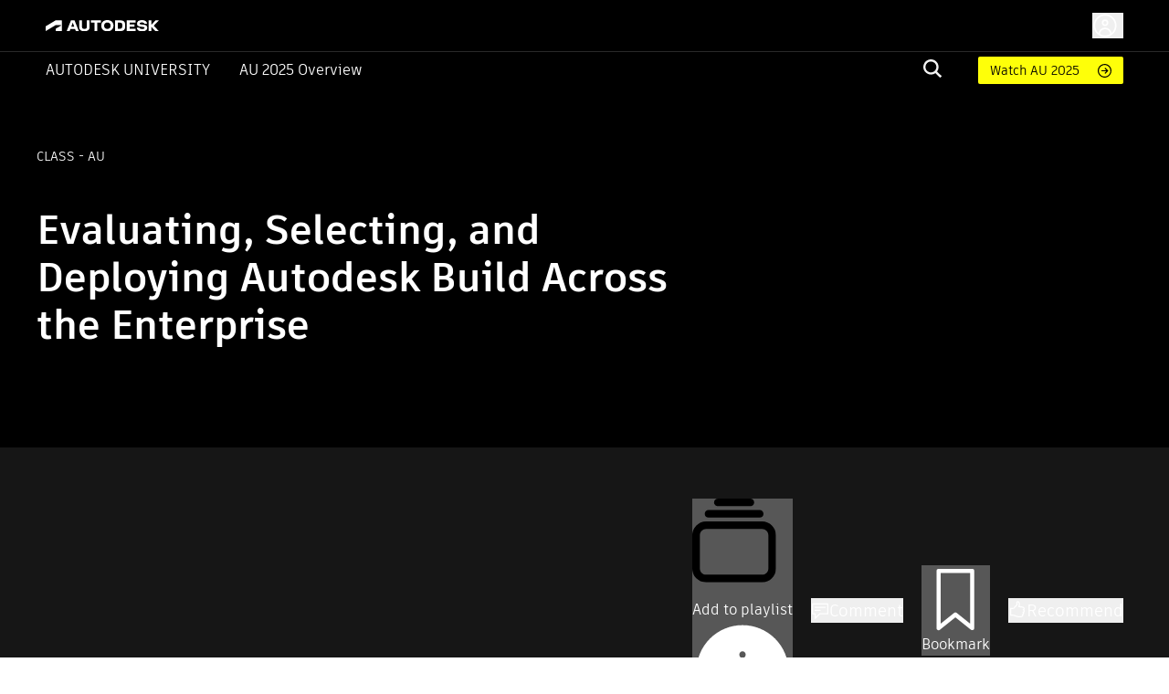

--- FILE ---
content_type: text/html; charset=utf-8
request_url: https://www.autodesk.com/autodesk-university/class/Evaluating-Selecting-and-Deploying-Autodesk-Build-Across-Enterprise-2022
body_size: 34693
content:
<!DOCTYPE html><html lang="en"><head><link rel="shortcut icon" href="https://www.autodesk.com/autodesk-university/profiles/auonline/themes/custom/auo_theme/autodesk-symbol-32x32.svg" type="image/svg+xml" data-next-head=""/><link rel="apple-touch-icon" sizes="180x180" href="https://www.autodesk.com/autodesk-university/profiles/auonline/themes/custom/auo_theme/autodesk-symbol-32x32.svg" data-next-head=""/><link rel="icon" type="image/svg+xml" sizes="32x32" href="https://www.autodesk.com/autodesk-university/profiles/auonline/themes/custom/auo_theme/autodesk-symbol-32x32.svg" data-next-head=""/><link rel="icon" type="image/svg+xml" sizes="16x16" href="https://www.autodesk.com/autodesk-university/profiles/auonline/themes/custom/auo_theme/autodesk-symbol-32x32.svg" data-next-head=""/><link rel="mask-icon" href="https://www.autodesk.com/autodesk-university/profiles/auonline/themes/custom/auo_theme/autodesk-symbol-32x32.svg" color="#5bbad5" data-next-head=""/><link rel="stylesheet" href="https://swc.autodesk.com/pharmacopeia/fonts/dhig2021.css" data-next-head=""/><meta name="viewport" content="width=device-width, initial-scale=1, shrink-to-fit=no" data-next-head=""/><title data-next-head="">Evaluating, Selecting, and Deploying Autodesk Build Across the Enterprise | Autodesk University</title><meta charSet="utf-8" data-next-head=""/><meta name="description" content="Are you or your company curious about how to evaluate, select, and deploy project management software across your enterprise? This session will deep dive into how Messer Construction evaluated, selected, and deployed Autodesk Build across 180 projects, 4500 licensed users in 9 months. We’ll layout the processes and techniques the company used to scale deployment and adoption coming from another PM software solution." data-next-head=""/><meta property="og:title" content="Evaluating, Selecting, and Deploying Autodesk Build Across the Enterprise | Autodesk University" data-next-head=""/><meta name="og:description" content="Are you or your company curious about how to evaluate, select, and deploy project management software across your enterprise? This session will deep dive into how Messer Construction evaluated, selected, and deployed Autodesk Build across 180 projects, 4500 licensed users in 9 months. We’ll layout the processes and techniques the company used to scale deployment and adoption coming from another PM software solution." data-next-head=""/><meta property="og:image" content="//images.ctfassets.net/ooioaq2tbzyk/1k9OcejoDcufDMm1wu1U83/55ecaa200379ad32dd7b487f06324710/image.jpg.jpeg" data-next-head=""/><link rel="preload" href="/autodesk-university/_next/static/css/115b6535c352a24d.css" as="style"/><link rel="stylesheet" href="/autodesk-university/_next/static/css/115b6535c352a24d.css" data-n-g=""/><noscript data-n-css=""></noscript><script defer="" nomodule="" src="/autodesk-university/_next/static/chunks/polyfills-42372ed130431b0a.js"></script><script src="/autodesk-university/_next/static/chunks/webpack-b2150a5e51923948.js" defer=""></script><script src="/autodesk-university/_next/static/chunks/framework-99ca0ca1dbfffc9a.js" defer=""></script><script src="/autodesk-university/_next/static/chunks/main-e281c999ee5936c9.js" defer=""></script><script src="/autodesk-university/_next/static/chunks/pages/_app-63a5abf45e7dbfb2.js" defer=""></script><script src="/autodesk-university/_next/static/chunks/288-58b1ac470b72d96f.js" defer=""></script><script src="/autodesk-university/_next/static/chunks/5620-0d9306111c6bed66.js" defer=""></script><script src="/autodesk-university/_next/static/chunks/9049-d74094fce3ec611b.js" defer=""></script><script src="/autodesk-university/_next/static/chunks/8137-646abdf4c39ab499.js" defer=""></script><script src="/autodesk-university/_next/static/chunks/6105-0dd16858a82ce904.js" defer=""></script><script src="/autodesk-university/_next/static/chunks/2593-8d765e7e03e042b5.js" defer=""></script><script src="/autodesk-university/_next/static/chunks/6108-baa9d6cd4259e86a.js" defer=""></script><script src="/autodesk-university/_next/static/chunks/8959-6ac0a941aaf70e20.js" defer=""></script><script src="/autodesk-university/_next/static/chunks/5926-eff65b56a0fa8447.js" defer=""></script><script src="/autodesk-university/_next/static/chunks/7001-899616a2a30cd46d.js" defer=""></script><script src="/autodesk-university/_next/static/chunks/4663-0f74a2da5fcf7ed6.js" defer=""></script><script src="/autodesk-university/_next/static/chunks/8955-0e6c183fa876c601.js" defer=""></script><script src="/autodesk-university/_next/static/chunks/8600-eae0524c15cb85b4.js" defer=""></script><script src="/autodesk-university/_next/static/chunks/1954-d3650f29653bd71d.js" defer=""></script><script src="/autodesk-university/_next/static/chunks/7343-709a476b8424a86d.js" defer=""></script><script src="/autodesk-university/_next/static/chunks/3755-095472bba2113fe9.js" defer=""></script><script src="/autodesk-university/_next/static/chunks/9229-d33a30602cd33190.js" defer=""></script><script src="/autodesk-university/_next/static/chunks/379-ce68dc92b9df32a6.js" defer=""></script><script src="/autodesk-university/_next/static/chunks/7468-d660b0393ed8faf0.js" defer=""></script><script src="/autodesk-university/_next/static/chunks/6038-3f2c18b4ffe855fe.js" defer=""></script><script src="/autodesk-university/_next/static/chunks/2351-e59a1b4ec8aa18c3.js" defer=""></script><script src="/autodesk-university/_next/static/chunks/9514-cd5830b5189612c7.js" defer=""></script><script src="/autodesk-university/_next/static/chunks/6297-0e151ffddf1173e6.js" defer=""></script><script src="/autodesk-university/_next/static/chunks/1401-403a6aaac3f7ba3e.js" defer=""></script><script src="/autodesk-university/_next/static/chunks/pages/class/%5BclassURLSlug%5D-156d2d2d01b6b187.js" defer=""></script><script src="/autodesk-university/_next/static/Kr3VmYApszGXsIU8jCXVq/_buildManifest.js" defer=""></script><script src="/autodesk-university/_next/static/Kr3VmYApszGXsIU8jCXVq/_ssgManifest.js" defer=""></script></head><body><div id="__next"><div id="block-auo-theme-header-menu">
  
    
      <section>
  <div class="au-text-base site-header">
    <div class="au-bg-black site-header__top-row">
      <div class="menu-top-bar au-flex au-justify-between au-container au-py-2.5 au-h-[56px]">
        <div class="menu-top-left au-flex au-items-center au-relative">
          <div class="toggle-nav-wrapper au-flex au-items-center lg:au-hidden">
            <button class="toggle-nav" aria-label="Toggle primary navigation">
              <svg xmlns="http://www.w3.org/2000/svg" viewBox="0 0 24 24" height="24" width="24">
                <path stroke="#fff" stroke-linecap="round" stroke-linejoin="round" stroke-width="1.505" d="M3 5h18M3 12h18M3 19h18" class="toggle-icon au-mr-3.5"></path>
              </svg>
            </button>
          </div>
          <a href="/" class="au-flex au-absolute lg:au-static au-left-[50px] site-header__logo">
            <img src="https://damassets.autodesk.net/content/dam/autodesk/logos/autodesk-logo-wht.svg" class="au-w-[124px]" alt="Autodesk Home Page"/>
          </a>
        </div>

        <div class="menu-top-right au-flex au-w-[100%] lg:au-w-auto">
          <div class="au-search au-search--mobile au-w-[100%] au-flex au-justify-end au-items-center lg:au-hidden">
            <div class="au-menu-item search-menu-item au-flex au-justify-end">
              <a href="https://www.autodesk.com/autodesk-university/search" class="m-search-menu-item">
                <span></span>
              </a>
              <form method="get" action="/autodesk-university/search" class="head-search-form au-flex au-justify-start lg:au-mr-10 au-w-[25px] lg:au-h-auto au-overflow-hidden au-z-1">
                <label class="head-search-ico au-cursor-pointer">
                  <input type="submit" name="" class="au-hidden"/>
                  <svg width="20" height="20" viewBox="0 0 20 20" fill="none" xmlns="http://www.w3.org/2000/svg">
  <path fill-rule="evenodd" clip-rule="evenodd" d="M19.9996 18.3557C19.9846 18.5897 19.8848 18.8103 19.7189 18.9762L19.037 19.6969C18.882 19.8697 18.6669 19.9771 18.4354 19.9971C18.3869 20.004 18.3376 19.9985 18.2919 19.9809C18.2463 19.9634 18.2059 19.9345 18.1746 19.897L13.1408 15.1129L13.0606 15.173C11.5248 16.2279 9.67904 16.7384 7.81832 16.623C5.95759 16.5076 4.18935 15.7729 2.79622 14.5364C1.4031 13.2998 0.465526 11.6328 0.133371 9.80176C-0.198785 7.97075 0.0936546 6.08144 0.963944 4.43584C1.83423 2.79025 3.23213 1.48336 4.93418 0.724091C6.63623 -0.035181 8.54418 -0.203003 10.353 0.247446C12.1619 0.697895 13.7673 1.74061 14.9125 3.20892C16.0577 4.67724 16.6767 6.48637 16.6705 8.34715C16.6779 10.1022 16.1227 11.8136 15.0862 13.2313L15.026 13.3114L15.0461 13.4715L19.8994 18.0755C19.968 18.1523 20.004 18.2528 19.9996 18.3557ZM2.35122 8.34715C2.35122 9.52297 2.70055 10.6724 3.35504 11.6501C4.00953 12.6277 4.93979 13.3897 6.02817 13.8397C7.11655 14.2897 8.31417 14.4074 9.46959 14.178C10.625 13.9486 11.6863 13.3824 12.5193 12.551C13.3523 11.7195 13.9196 10.6602 14.1495 9.50698C14.3793 8.35374 14.2613 7.15839 13.8105 6.07206C13.3597 4.98574 12.5962 4.05725 11.6167 3.40399C10.6372 2.75074 9.48562 2.40207 8.30756 2.40207C6.72895 2.40566 5.21602 3.03317 4.09977 4.14731C2.98352 5.26145 2.35482 6.77152 2.35122 8.34715Z" fill="#F3F3F3"></path>
</svg>

                </label>
                <input type="text" name="query" required="" placeholder="" class="search-input au-bg-black au-ml-2 au-px-2 au-text-white"/>
              </form>
            </div>
          </div>
          <div id="auo-language-switcher" class="au-flex au-items-center"></div>
          <div class="global-header__user-menu au-flex au-items-center">
            <div><button class="au-flex au-items-center au-text-c14 au-leading-c16 au-no-underline au-text-white " type="button"><svg class="au-h-7 au-w-7 au-mr-1.5" fill="transparent" xmlns="http://www.w3.org/2000/svg" viewBox="0 0 24 24"><path stroke="#ffffff" stroke-linecap="round" stroke-linejoin="round" stroke-width="1.5" d="M6.5 20.113a5.5 5.5 0 1 1 11 0M14.316 9.388c0 1.32-1.037 2.388-2.316 2.388s-2.316-1.069-2.316-2.388S10.721 7 12 7s2.316 1.07 2.316 2.388ZM22 12c0 5.523-4.477 10-10 10S2 17.523 2 12 6.477 2 12 2s10 4.477 10 10Z"></path></svg><span class="au-hidden md:au-block"></span></button></div>

          </div>
        </div>
      </div>
    </div>

    <div class="au-menu-container">
      <div class="menu-top-left au-hidden">
        <button class="lg:au-hidden toggle-nav" aria-label="Toggle primary navigation">
          <svg xmlns="http://www.w3.org/2000/svg" width="17" height="17" viewBox="0 0 16 16" class="close-icon au-mr-3.5">
            <path fill="#4d4d4d" d="M16 .9l-.8-.9L8 7.2.8 0 0 .9 7.2 8 0 15.1l.8.9L8 8.8l7.2 7.2.8-.9L8.8 8z"></path>
          </svg>
        </button>
        <a href="/" class="au-flex">
          <img src="https://damassets.autodesk.net/content/dam/autodesk/logos/autodesk-logo-blk.svg" class="au-w-[124px]" alt="Autodesk Home Page"/>
        </a>
      </div>

      <div class="au-nav-container lg:au-bg-black au-text-white au-py-[5px] au-hidden lg:au-block">
        <div class="au-flex au-flex-col lg:au-flex-row au-justify-between au-container lg:au-relative">
          <div class="au-flex au-flex-col lg:au-flex-row lg:au-items-center au-nav-container__left lg:au-shrink-0">
            <div class="au-menu-item">
              <a href="/autodesk-university/" class="au-flex au-items-center au-nav-aulink">
                <span>Autodesk University</span>
              </a>
            </div>

            <ul class="au-flex au-flex-col lg:au-flex-row">
                              <li class="au-menu-item">
                                    <a href="https://conferences.autodesk.com/flow/autodesk/au2025/web/page/overview" class="au-text-white au-flex lg:au-ml-8 au-group au-relative">                    AU 2025 Overview
                    <span class="au-hidden lg:group-hover:au-flex au-absolute au-bottom-[-4px] au-left-0 au-h-[2px] au-w-full au-bg-white au-bg-opacity-80">

                    </span>
                  </a>
                </li>
                          </ul>
          </div>

          <div class="au-flex au-flex-col lg:au-flex-row lg:au-items-center lg:au-w-[100%] lg:au-justify-end au-relative">
            <div class="au-menu-item search-menu-item lg:au-w-[60px] au-search-bar">
              <a href="https://www.autodesk.com/autodesk-university/search" class="lg:au-hidden m-search-menu-item lg:au-w-[100%] lg:au-justify-end lg:au-flex">
                <span></span>
              </a>
              <form method="get" action="/autodesk-university/search" class="head-search-form au-flex au-justify-start lg:au-mr-10 au-h-0 lg:au-h-auto au-overflow-hidden">
                <label class="head-search-ico au-cursor-pointer">
                  <input type="submit" name="" class="au-hidden"/>
                  <svg width="20" height="20" viewBox="0 0 20 20" fill="none" xmlns="http://www.w3.org/2000/svg">
  <path fill-rule="evenodd" clip-rule="evenodd" d="M19.9996 18.3557C19.9846 18.5897 19.8848 18.8103 19.7189 18.9762L19.037 19.6969C18.882 19.8697 18.6669 19.9771 18.4354 19.9971C18.3869 20.004 18.3376 19.9985 18.2919 19.9809C18.2463 19.9634 18.2059 19.9345 18.1746 19.897L13.1408 15.1129L13.0606 15.173C11.5248 16.2279 9.67904 16.7384 7.81832 16.623C5.95759 16.5076 4.18935 15.7729 2.79622 14.5364C1.4031 13.2998 0.465526 11.6328 0.133371 9.80176C-0.198785 7.97075 0.0936546 6.08144 0.963944 4.43584C1.83423 2.79025 3.23213 1.48336 4.93418 0.724091C6.63623 -0.035181 8.54418 -0.203003 10.353 0.247446C12.1619 0.697895 13.7673 1.74061 14.9125 3.20892C16.0577 4.67724 16.6767 6.48637 16.6705 8.34715C16.6779 10.1022 16.1227 11.8136 15.0862 13.2313L15.026 13.3114L15.0461 13.4715L19.8994 18.0755C19.968 18.1523 20.004 18.2528 19.9996 18.3557ZM2.35122 8.34715C2.35122 9.52297 2.70055 10.6724 3.35504 11.6501C4.00953 12.6277 4.93979 13.3897 6.02817 13.8397C7.11655 14.2897 8.31417 14.4074 9.46959 14.178C10.625 13.9486 11.6863 13.3824 12.5193 12.551C13.3523 11.7195 13.9196 10.6602 14.1495 9.50698C14.3793 8.35374 14.2613 7.15839 13.8105 6.07206C13.3597 4.98574 12.5962 4.05725 11.6167 3.40399C10.6372 2.75074 9.48562 2.40207 8.30756 2.40207C6.72895 2.40566 5.21602 3.03317 4.09977 4.14731C2.98352 5.26145 2.35482 6.77152 2.35122 8.34715Z" fill="#F3F3F3"></path>
</svg>

                </label>
                <input type="text" name="query" required="" placeholder="" class="search-input au-bg-black au-ml-2 au-px-2 au-text-white"/>
              </form>
            </div>
            <div class="au-self-center au-hidden lg:au-block lg:au-shrink-0">
              <a href="https://www.autodesk.com/autodesk-university/search?fields.year=2025&amp;fields.location=Nashville" class="button__link au-py-[5px] au-pl-[13px] au-pr-12 au-rounded-sm au-text-sm au-flex au-items-center">
                Watch AU 2025
              </a>
            </div>
          </div>
        </div>
      </div>
    </div>
  </div>
</section>

  </div>
<div class="au-px-5 lg:au-px-10 au-pt-16 lg:au-pt-16 au-pb-11 lg:au-pb-[75px] au-relative au-bg-black au-text-white"><div class="au-absolute au-left-0 au-top-0 au-w-full au-h-full"><div class="portrait:au-hidden"><span style="box-sizing:border-box;display:block;overflow:hidden;width:initial;height:initial;background:none;opacity:1;border:0;margin:0;padding:0;position:absolute;top:0;left:0;bottom:0;right:0"><img alt="AU Class" src="[data-uri]" decoding="async" data-nimg="fill" style="position:absolute;top:0;left:0;bottom:0;right:0;box-sizing:border-box;padding:0;border:none;margin:auto;display:block;width:0;height:0;min-width:100%;max-width:100%;min-height:100%;max-height:100%;object-fit:cover"/><noscript><img alt="AU Class" loading="lazy" decoding="async" data-nimg="fill" style="position:absolute;top:0;left:0;bottom:0;right:0;box-sizing:border-box;padding:0;border:none;margin:auto;display:block;width:0;height:0;min-width:100%;max-width:100%;min-height:100%;max-height:100%;object-fit:cover" sizes="100vw" srcSet="/autodesk-university/_next/image?url=%2Fautodesk-university%2Fimages%2Fau2025-banner.jpg&amp;w=640&amp;q=75 640w, /autodesk-university/_next/image?url=%2Fautodesk-university%2Fimages%2Fau2025-banner.jpg&amp;w=750&amp;q=75 750w, /autodesk-university/_next/image?url=%2Fautodesk-university%2Fimages%2Fau2025-banner.jpg&amp;w=828&amp;q=75 828w, /autodesk-university/_next/image?url=%2Fautodesk-university%2Fimages%2Fau2025-banner.jpg&amp;w=1080&amp;q=75 1080w, /autodesk-university/_next/image?url=%2Fautodesk-university%2Fimages%2Fau2025-banner.jpg&amp;w=1200&amp;q=75 1200w, /autodesk-university/_next/image?url=%2Fautodesk-university%2Fimages%2Fau2025-banner.jpg&amp;w=1920&amp;q=75 1920w, /autodesk-university/_next/image?url=%2Fautodesk-university%2Fimages%2Fau2025-banner.jpg&amp;w=2048&amp;q=75 2048w, /autodesk-university/_next/image?url=%2Fautodesk-university%2Fimages%2Fau2025-banner.jpg&amp;w=3840&amp;q=75 3840w" src="/autodesk-university/_next/image?url=%2Fautodesk-university%2Fimages%2Fau2025-banner.jpg&amp;w=3840&amp;q=75"/></noscript></span></div><div class="landscape:au-hidden"><span style="box-sizing:border-box;display:block;overflow:hidden;width:initial;height:initial;background:none;opacity:1;border:0;margin:0;padding:0;position:absolute;top:0;left:0;bottom:0;right:0"><img alt="AU Class" src="[data-uri]" decoding="async" data-nimg="fill" style="position:absolute;top:0;left:0;bottom:0;right:0;box-sizing:border-box;padding:0;border:none;margin:auto;display:block;width:0;height:0;min-width:100%;max-width:100%;min-height:100%;max-height:100%;object-fit:cover"/><noscript><img alt="AU Class" loading="lazy" decoding="async" data-nimg="fill" style="position:absolute;top:0;left:0;bottom:0;right:0;box-sizing:border-box;padding:0;border:none;margin:auto;display:block;width:0;height:0;min-width:100%;max-width:100%;min-height:100%;max-height:100%;object-fit:cover" sizes="100vw" srcSet="/autodesk-university/_next/image?url=%2Fautodesk-university%2Fimages%2Fau2025-banner.jpg&amp;w=640&amp;q=75 640w, /autodesk-university/_next/image?url=%2Fautodesk-university%2Fimages%2Fau2025-banner.jpg&amp;w=750&amp;q=75 750w, /autodesk-university/_next/image?url=%2Fautodesk-university%2Fimages%2Fau2025-banner.jpg&amp;w=828&amp;q=75 828w, /autodesk-university/_next/image?url=%2Fautodesk-university%2Fimages%2Fau2025-banner.jpg&amp;w=1080&amp;q=75 1080w, /autodesk-university/_next/image?url=%2Fautodesk-university%2Fimages%2Fau2025-banner.jpg&amp;w=1200&amp;q=75 1200w, /autodesk-university/_next/image?url=%2Fautodesk-university%2Fimages%2Fau2025-banner.jpg&amp;w=1920&amp;q=75 1920w, /autodesk-university/_next/image?url=%2Fautodesk-university%2Fimages%2Fau2025-banner.jpg&amp;w=2048&amp;q=75 2048w, /autodesk-university/_next/image?url=%2Fautodesk-university%2Fimages%2Fau2025-banner.jpg&amp;w=3840&amp;q=75 3840w" src="/autodesk-university/_next/image?url=%2Fautodesk-university%2Fimages%2Fau2025-banner.jpg&amp;w=3840&amp;q=75"/></noscript></span></div></div><div class="lg:au-flex au-max-w-[1440px] au-mx-auto lg:au-justify-between au-relative"><div class="au-text-center lg:au-text-left au-pb-16 lg:au-pb-0 lg:au-max-w-[735px]"><div class="au-text-14 au-text-[14px] au-uppercase au-mb-11">class<!-- --> <!-- --> - AU</div><h1 class="au-text-[29px] lg:au-text-[44px] au-font-extrabold au-mb-0">Evaluating, Selecting, and Deploying Autodesk Build Across the Enterprise</h1><div class="au-usernames-list au-text-[14px] au-uppercase au-mt-6 lg:au-mt-4"><div class=""><div class="au-flex"><span class="MuiSkeleton-root MuiSkeleton-rectangular MuiSkeleton-pulse aurr-14xgcts" style="width:200px;height:17px"></span></div></div></div></div><div class="au-text-center au-uppercase au-text-[14px] lg:au-self-end"><div class="au-mb-2 au-text-black">Share this class</div><div class="au-share au-share--white"><div></div></div></div></div></div><div class="au-bg-[#161616]"><div class="au-container au-pt-6 au-pb-0 md:au-pt-14 md:au-pb-0 au-text-white aurr-qgwbe0"><ul class="au-flex au-items-center md:au-justify-end"><li><button class="MuiButtonBase-root MuiButton-root MuiButton-text MuiButton-textPrimary MuiButton-sizeMedium MuiButton-textSizeMedium MuiButton-colorPrimary Mui-disabled MuiButton-root MuiButton-text MuiButton-textPrimary MuiButton-sizeMedium MuiButton-textSizeMedium MuiButton-colorPrimary aurr-1n3916v" tabindex="-1" type="button" disabled="" data-state="closed"><span class="MuiButton-icon MuiButton-startIcon MuiButton-iconSizeMedium aurr-164epyt"><svg class="MuiSvgIcon-root MuiSvgIcon-fontSizeMedium aurr-1hypl8c" focusable="false" aria-hidden="true" viewBox="0 0 24 24"><svg width="20" height="20" viewBox="0 0 20 20" xmlns="http://www.w3.org/2000/svg"><path d="M13.8791 0C14.3882 0 14.788 0.412075 14.788 0.908969C14.788 1.41811 14.388 1.81794 13.8791 1.81794H6.10953C5.61264 1.81794 5.20056 1.41789 5.20056 0.908969C5.20056 0.412075 5.61264 0 6.10953 0H13.8791Z"></path><path d="M17.0177 3.63626C17.0177 4.1454 16.6057 4.54523 16.1088 4.54523H3.89078C3.38164 4.54523 2.98181 4.14518 2.98181 3.63626C2.98181 3.13937 3.38187 2.7273 3.89078 2.7273H16.1088C16.6057 2.72707 17.0177 3.13915 17.0177 3.63626Z"></path><path d="M0.000222607 8.78768C0.000222607 6.9575 1.49113 5.45435 3.33356 5.45435H16.6667C18.5091 5.45435 20 6.95727 20 8.78768V16.6663C20 18.5087 18.5091 19.9996 16.6667 19.9996H3.33333C1.49091 19.9996 0 18.5087 0 16.6663V8.78768H0.000222607ZM16.6667 7.27273H3.33333C2.49694 7.28475 1.81816 7.95151 1.81816 8.7879V16.6665C1.81816 17.5029 2.49694 18.1817 3.33333 18.1817H16.6664C17.5028 18.1817 18.1816 17.5029 18.1816 16.6665V8.7879C18.1816 7.95151 17.5028 7.28475 16.6667 7.27273Z"></path></svg></svg></span>Add to playlist<span class="MuiButton-icon MuiButton-endIcon MuiButton-iconSizeMedium aurr-udf0e0"><svg class="MuiSvgIcon-root MuiSvgIcon-fontSizeMedium aurr-1hypl8c" focusable="false" aria-hidden="true" viewBox="0 0 24 24" aria-label="Playlists can include classes, articles, and other content from AU. Make them private or share them publicly. Manage them in your AU dashboard."><svg viewBox="0 0 24 24" fill="none" xmlns="http://www.w3.org/2000/svg"><g id="utility/info-solid"><path id="fill" fill-rule="evenodd" clip-rule="evenodd" d="M12 23C18.0751 23 23 18.0751 23 12C23 5.92487 18.0751 1 12 1C5.92487 1 1 5.92487 1 12C1 18.0751 5.92487 23 12 23ZM12.75 8C12.75 7.58579 12.4142 7.25 12 7.25C11.5858 7.25 11.25 7.58579 11.25 8V8.11111C11.25 8.52532 11.5858 8.86111 12 8.86111C12.4142 8.86111 12.75 8.52532 12.75 8.11111V8ZM12.75 11C12.75 10.5858 12.4142 10.25 12 10.25C11.5858 10.25 11.25 10.5858 11.25 11V16C11.25 16.4142 11.5858 16.75 12 16.75C12.4142 16.75 12.75 16.4142 12.75 16V11Z" fill="currentColor"></path></g></svg></svg></span></button></li><li class="au-ml-c8 lg:au-ml-c20"><button type="button" data-state="closed" class="au-flex au-items-center au-gap-c10 hover:au-text-adskTurquoise50 au-cursor-pointer au-gap-c10"><svg class="MuiSvgIcon-root MuiSvgIcon-fontSizeLarge au-w-c20 au-h-c20 aurr-v2m1y9" focusable="false" aria-hidden="true" viewBox="0 0 24 24"><svg viewBox="0 0 24 24" fill="none" xmlns="http://www.w3.org/2000/svg" color="white"><g id="actions/comment"><path id="stroke" d="M18.5 8.5H5.5M12 12.5H5.5M2 4V17H5.5V23L11.5 17H22V4H2Z" stroke="currentColor" stroke-width="1.5" stroke-linecap="round" stroke-linejoin="round"></path></g></svg></svg><div class="au-text-c18 au-leading-large au-text-gray-600 au-font-element au-text-white"><span>Comment</span></div></button></li><li class="au-ml-c8 lg:au-ml-c20"><button class="MuiButtonBase-root MuiButton-root MuiButton-text MuiButton-textPrimary MuiButton-sizeMedium MuiButton-textSizeMedium MuiButton-colorPrimary Mui-disabled MuiButton-root MuiButton-text MuiButton-textPrimary MuiButton-sizeMedium MuiButton-textSizeMedium MuiButton-colorPrimary au-text-white aurr-ruwh4k" tabindex="-1" type="button" disabled="" style="color:white" data-state="closed"><span class="MuiButton-icon MuiButton-startIcon MuiButton-iconSizeMedium aurr-164epyt"><svg class="MuiSvgIcon-root MuiSvgIcon-fontSizeMedium aurr-nx666w" focusable="false" aria-hidden="true" viewBox="0 0 24 24"><svg viewBox="0 0 24 24" fill="none" xmlns="http://www.w3.org/2000/svg" color="white"><g id="actions/bookmark"><path id="stroke" d="M17.7647 22L11.8824 17.2941L6 22V2H17.7647V22Z" stroke="currentColor" stroke-width="1.5" stroke-linejoin="round"></path></g></svg></svg></span>Bookmark</button></li><li class="au-ml-c8 lg:au-ml-c20"><button type="button" data-state="closed" class="au-recommend au-flex au-items-center au-text-c18 au-leading-large au-text-gray-600 au-font-element au-text-white au-gap-c10 au-recommend--horizontal"><svg class="MuiSvgIcon-root MuiSvgIcon-fontSizeLarge au-w-c20 au-h-c20 aurr-v2m1y9" focusable="false" aria-hidden="true" viewBox="0 0 24 24" fill="#fff"><svg viewBox="0 0 24 24" fill="none" xmlns="http://www.w3.org/2000/svg" stroke="#fff" color="#fff"><path d="M8.07863 8.8428C8.07863 8.8428 9.60586 6.84286 10.4422 6.26106C11.327 5.63078 11.5452 3.69144 11.3149 2.74602C10.9998 1.44909 12.5755 0.0188262 13.9451 1.9218C15.3148 3.82477 13.9451 7.55799 13.9451 7.55799L17.0844 7.93373C17.0844 7.93373 20.7692 8.56402 20.8904 10.1155C20.9873 11.3276 19.7389 11.6548 19.7389 11.6548C19.7389 11.6548 20.9267 11.6912 20.9267 13.4002C20.9267 14.879 19.3389 14.9517 19.3389 14.9517C19.3389 14.9517 20.1267 15.4608 19.9449 16.6365C19.7631 17.8486 18.4662 18.0789 18.4662 18.0789C18.4662 18.0789 19.254 18.3092 18.8177 19.7031C18.5147 20.7455 16.5632 21 15.0239 21C13.3027 21 10.9634 20.5273 8.79376 19.4364C8.79376 19.4364 7.13321 18.6486 3 18.794V10.0428C3 10.0428 7.61804 10.4427 8.07863 8.8428Z" stroke="currentColor" stroke-width="1.5" stroke-miterlimit="10" stroke-linejoin="round"></path></svg></svg>Recommend</button></li></ul></div></div><div class="au-pt-6 au-pb-12 lg:au-py-12 au-h-fit au-min-h-screen au-bg-[#161616] au-text-white"><div class="au-container au-flex au-flex-col au-h-full"><div class="au-flex au-flex-col lg:au-flex-row au-gap-16 au-h-[max-content] au-grow"><div class="lg:au-w-1/4 au-w-full au-h-min"><div class="au-bg-[#161616]"><div class="au-pt-3 md:au-pt-c22 au-px-3 lg:au-px-7 au-pb-5 md:au-pb-7 au-border-b au-border-b-white au-border-solid au-bg-[#161616]"><div class="au-font-bold au-text-sm au-mb-c18">Search for keywords in videos, presentation slides and handouts:</div><div class="au-relative"><input type="text" class="au-pl-c34 au-py-2.5 au-pr-2.5 au-border au-border-iris au-rounded au-text-base au-leading-5 au-font-element au-font-semibold au-text-black au-w-full" value=""/><svg class="MuiSvgIcon-root MuiSvgIcon-fontSizeMedium au-absolute au-top-1/2 au-left-2 au--translate-y-1/2 au-pointer-events-none au-select-none aurr-nx666w" focusable="false" aria-hidden="true" viewBox="0 0 24 24"><svg viewBox="0 0 24 24" fill="none" xmlns="http://www.w3.org/2000/svg"><g id="actions/search"><path id="stroke" d="M15 15L19.9957 19.9957M16.8923 10.4462C16.8923 14.0063 14.0063 16.8923 10.4462 16.8923C6.88605 16.8923 4 14.0063 4 10.4462C4 6.88605 6.88605 4 10.4462 4C14.0063 4 16.8923 6.88605 16.8923 10.4462Z" stroke="currentColor" stroke-width="1.5" stroke-linecap="round" stroke-linejoin="round"></path></g></svg></svg></div></div><ul></ul></div></div><div class="main lg:au-w-3/4 au-w-full au-h-full"><div class=""><h2 class="!au-font-element au-font-extrabold au-text-[26px] au-leading-[31px] au-text-gray-21 au-text-white au-mb-4">Description</h2><div class="au-text-[21px] au-leading-[31px]">Are you or your company curious about how to evaluate, select, and deploy project management software across your enterprise? This session will take a deep dive into how Messer Construction evaluated, selected, and deployed Autodesk Build software across 180 projects and 4,500 licensed users in nine months. We’ll lay out the processes and techniques the company used to scale deployment and adoption coming from another project management software solution.</div><h2 class="!au-font-element au-font-extrabold au-text-[26px] au-leading-[31px] au-text-gray-21 au-text-white au-my-4">Key Learnings</h2><ul class="au-mb-4 au-list-disc au-list-inside"><li class="au-text-[21px] au-leading-[31px]">Discover strategies to evaluate and select enterprise PM software.</li><li class="au-text-[21px] au-leading-[31px]">Learn how to deploy enterprise PM software across many projects at once.</li><li class="au-text-[21px] au-leading-[31px]">Learn how to measure adoption using key data metrics via APIs and Data Connector.</li><li class="au-text-[21px] au-leading-[31px]">TBD.</li></ul><div><span class="MuiSkeleton-root MuiSkeleton-rectangular MuiSkeleton-pulse au-my-4 aurr-14xgcts" style="width:114px;height:36px"></span><div class=""><div class="au-flex au-flex-col lg:au-flex-row au-items-center lg:au-items-start au-gap-c13 lg:au-gap-c36"><span class="MuiSkeleton-root MuiSkeleton-circular MuiSkeleton-pulse au-rounded-full au-w-c80 au-min-w-c80 au-h-c80 au-text-white au-flex au-items-center au-justify-center aurr-18a1xqc"></span><span class="MuiSkeleton-root MuiSkeleton-rectangular MuiSkeleton-pulse aurr-14xgcts" style="width:100%;height:100px"></span></div></div></div></div><div class="lg:au-w-10/12 au-border-b au-border-b-[#ccc] au-pb-[50px] au-hidden"><h2 class="au-class-page-header">Downloads</h2><div class="au-flex au-flex-wrap au-gap-c16 lg:au-gap-c24"><a class="au-inline-flex au-items-center au-capitalize au-gap-c7 hover:au-underline au-w-[calc(33.3333%-11px)] lg:au-w-[calc(25%-18px)]" href="https://static.au-uw2-prd.autodesk.com/Class_Presentation_CS501603_AU-2022-Presentation_Brant_Fischer.pdf" download="" target="_blank" rel="noreferrer"><div class="au-w-c40 au-min-w-c40 au-h-auto"><svg xmlns="http://www.w3.org/2000/svg" viewBox="2210 676 100 97.6" class="au-fill-[#666]"><g transform="translate(2210 675)"><path d="M99,26.8H73.8V0Zm-31,7V.5H27.4V37.9H67V75H27.4V97.6H100V33.8Zm0,3.1H0V76H68Zm-66,2H66V74H2Zm8,28.3V58.9h3c4.7,0,9-2,9-7.3,0-5.1-4.2-6.9-9-6.9H5V67.2Zm0-19.3h2c3.2,0,5.1,1,5.1,3.6,0,3.4-2.7,3.9-5.4,3.9H10ZM32.8,67.2c7.4,0,12.5-3.9,12.5-11.7,0-7.4-4.6-11-12-11h-8V67ZM30.4,48.1h2.2c4.7,0,7.4,2.7,7.4,7.4,0,5.2-2.7,8.1-8,8.1H30.5V48.1ZM54.1,67.2V57.7h9V54.3h-9V48h9.5V44.6H49.2V67.1h4.9Z" transform="translate(0 1)"></path></g></svg></div><div class="au-text-c14 au-leading-c24 au-text-white au-underline">presentation</div></a></div></div><div class="au-my-10"><h2 class="au-class-page-header au-text-[26px]">Tags</h2><table><tbody><tr><td class="au-py-c6 au-pr-c12 au-align-baseline"><div class="au-text-c21 au-leading-c31 au-text-gray-21 au-text-white">Product</div></td><td class="au-py-c6 au-pl-c6 au-align-baseline"><div class="au-flex au-flex-wrap au-gap-x-c15 au-gap-y-c13 !au-w-[60vw] lg:!au-w-auto"><a href="/autodesk-university/search?fields.product=Build"><div class="MuiChip-root MuiChip-filled MuiChip-sizeMedium MuiChip-colorDefault MuiChip-filledDefault !au-rounded !au-text-base !au-leading-5 !au-text-white !au-max-w-[60vw] !au-truncate lg:!au-max-w-none aurr-1akxv33" title="Build"><span class="MuiChip-label MuiChip-labelMedium aurr-tg4h3f">Build</span></div></a></div></td></tr><tr><td class="au-py-c6 au-pr-c12 au-align-baseline"><div class="au-text-c21 au-leading-c31 au-text-gray-21 au-text-white">Topics</div></td><td class="au-py-c6 au-pl-c6 au-align-baseline"><div class="au-flex au-flex-wrap au-gap-x-c15 au-gap-y-c13 !au-w-[60vw] lg:!au-w-auto"><a href="/autodesk-university/search?fields.topic=Business+Management"><div class="MuiChip-root MuiChip-filled MuiChip-sizeMedium MuiChip-colorDefault MuiChip-filledDefault !au-rounded !au-text-base !au-leading-5 !au-text-white !au-max-w-[60vw] !au-truncate lg:!au-max-w-none aurr-1akxv33" title="Business Management"><span class="MuiChip-label MuiChip-labelMedium aurr-tg4h3f">Business Management</span></div></a></div></td></tr></tbody></table></div><div class="au-my-10"><div class="au-flex au-flex-col au-justify-start au-mb-4"><span class="au-text-[34px] au-font-bold au-leading-10">People who like this class also liked</span><button class="MuiButtonBase-root MuiButton-root MuiButton-link-button MuiButton-link-buttonPrimary MuiButton-sizeMedium MuiButton-link-buttonSizeMedium MuiButton-colorPrimary MuiButton-root MuiButton-link-button MuiButton-link-buttonPrimary MuiButton-sizeMedium MuiButton-link-buttonSizeMedium MuiButton-colorPrimary !au-justify-start !au-text-sm !au-leading-[18px] !au-text-white !au-items-center aurr-wyo2v1" tabindex="0" type="button"><span class="MuiButton-icon MuiButton-startIcon MuiButton-iconSizeMedium aurr-164epyt"><svg class="MuiSvgIcon-root MuiSvgIcon-fontSizeLarge aurr-v2m1y9" focusable="false" aria-hidden="true" viewBox="0 0 24 24"><svg viewBox="0 0 24 24" fill="none" xmlns="http://www.w3.org/2000/svg"><g id="utility/forward"><path id="stroke" d="M12.5557 7.65637L16.8993 12M16.8993 12L12.5557 16.3436M16.8993 12H7.10071" stroke="currentColor" stroke-width="1.5" stroke-linecap="round" stroke-linejoin="round"></path></g></svg></svg></span>See all classes</button></div><div class="au-card-grid au-grid au-grid-cols-1 md:au-grid-cols-2 lg:au-grid-cols-3 au-flex-wrap au-justify-center md:au-justify-start au-gap-c22 au-max-w-[1030px]"><div class="auo-card auo-card-black auo-card--w-1x au-flex auo-card__outline"><a class="auo-card__img" href="/autodesk-university/class/Design-to-Fabrication-Seamless-Modular-Construction-Modular-Construction-DuBox-Case-Study-with-Construction-Cloud-2025"><img src="//images.ctfassets.net/ooioaq2tbzyk/UWS8I6v3PhsdEgfaf94vl/9abf515af4397a6add0721e294d5755b/image.jpg.jpeg?w=600" alt="Design to Fabrication: Seamless Modular Construction Modular Construction—DuBox Case Study with Autodesk Construction Cloud"/> </a><div class="auo-card__content"><div class="auo-card__head"><div class="auo-card__headtop"><div class="auo-card__headtop-content">Instructional Demo</div><span class="auo-bookmark" aria-label="bookmark"><button class="MuiButtonBase-root Mui-disabled MuiIconButton-root Mui-disabled MuiIconButton-sizeMedium DhigIconButton--variant--text aurr-11xg53r" tabindex="-1" type="button" disabled="" data-state="closed"><svg class="MuiSvgIcon-root MuiSvgIcon-fontSizeMedium aurr-nx666w" focusable="false" aria-hidden="true" viewBox="0 0 24 24"><svg viewBox="0 0 24 24" fill="none" xmlns="http://www.w3.org/2000/svg" color="white"><g id="actions/bookmark"><path id="stroke" d="M17.7647 22L11.8824 17.2941L6 22V2H17.7647V22Z" stroke="currentColor" stroke-width="1.5" stroke-linejoin="round"></path></g></svg></svg></button></span></div><a href="/autodesk-university/class/Design-to-Fabrication-Seamless-Modular-Construction-Modular-Construction-DuBox-Case-Study-with-Construction-Cloud-2025"><h2 class="au-pl-0" title="Design to Fabrication: Seamless Modular Construction Modular Construction—DuBox Case Study with Autodesk Construction Cloud">Design to Fabrication: Seamless Modular Construction Modular Construction—DuBox Case Study with Autodesk Construction Cloud</h2></a></div><div class="auo-card__footer"><div class="auo-card__footer-content"><div class="au-usernames-list au-text-[14px] au-uppercase au-mt-6 lg:au-mt-4"></div></div></div></div></div><div class="auo-card auo-card-black auo-card--w-1x au-flex auo-card__outline"><a class="auo-card__img" href="/autodesk-university/class/Revolutionizing-Water-Infrastructure-Projects-BIM-Collaborative-Workflow-with-Reality-Capture-and-ACC-2025"><img src="//images.ctfassets.net/ooioaq2tbzyk/7qW1eDEmjKHVZj0J9Tqt4C/e4b80cf3cdfdb3b4b243ee6cf1a96ba6/image.jpg.jpeg?w=600" alt="Revolutionizing Water Infrastructure Projects: BIM Collaborative Workflow with Reality Capture and ACC"/> </a><div class="auo-card__content"><div class="auo-card__head"><div class="auo-card__headtop"><div class="auo-card__headtop-content">Instructional Demo</div><span class="auo-bookmark" aria-label="bookmark"><button class="MuiButtonBase-root Mui-disabled MuiIconButton-root Mui-disabled MuiIconButton-sizeMedium DhigIconButton--variant--text aurr-11xg53r" tabindex="-1" type="button" disabled="" data-state="closed"><svg class="MuiSvgIcon-root MuiSvgIcon-fontSizeMedium aurr-nx666w" focusable="false" aria-hidden="true" viewBox="0 0 24 24"><svg viewBox="0 0 24 24" fill="none" xmlns="http://www.w3.org/2000/svg" color="white"><g id="actions/bookmark"><path id="stroke" d="M17.7647 22L11.8824 17.2941L6 22V2H17.7647V22Z" stroke="currentColor" stroke-width="1.5" stroke-linejoin="round"></path></g></svg></svg></button></span></div><a href="/autodesk-university/class/Revolutionizing-Water-Infrastructure-Projects-BIM-Collaborative-Workflow-with-Reality-Capture-and-ACC-2025"><h2 class="au-pl-0" title="Revolutionizing Water Infrastructure Projects: BIM Collaborative Workflow with Reality Capture and ACC">Revolutionizing Water Infrastructure Projects: BIM Collaborative Workflow with Reality Capture and ACC</h2></a></div><div class="auo-card__footer"><div class="auo-card__footer-content"><div class="au-usernames-list au-text-[14px] au-uppercase au-mt-6 lg:au-mt-4"></div></div></div></div></div><div class="auo-card auo-card-black auo-card--w-1x au-flex auo-card__outline"><a class="auo-card__img" href="/autodesk-university/class/Construction-Cloud-Roadmap-Project-and-Cost-Managment-2025"><img src="/autodesk-university/_next/static/media/class-card-bg_04.26d6a334.png" alt="Autodesk Construction Cloud Roadmap: Project and Cost Managment"/> </a><div class="auo-card__content"><div class="auo-card__head"><div class="auo-card__headtop"><div class="auo-card__headtop-content">Instructional Demo</div><span class="auo-bookmark" aria-label="bookmark"><button class="MuiButtonBase-root Mui-disabled MuiIconButton-root Mui-disabled MuiIconButton-sizeMedium DhigIconButton--variant--text aurr-11xg53r" tabindex="-1" type="button" disabled="" data-state="closed"><svg class="MuiSvgIcon-root MuiSvgIcon-fontSizeMedium aurr-nx666w" focusable="false" aria-hidden="true" viewBox="0 0 24 24"><svg viewBox="0 0 24 24" fill="none" xmlns="http://www.w3.org/2000/svg" color="white"><g id="actions/bookmark"><path id="stroke" d="M17.7647 22L11.8824 17.2941L6 22V2H17.7647V22Z" stroke="currentColor" stroke-width="1.5" stroke-linejoin="round"></path></g></svg></svg></button></span></div><a href="/autodesk-university/class/Construction-Cloud-Roadmap-Project-and-Cost-Managment-2025"><h2 class="au-pl-0" title="Autodesk Construction Cloud Roadmap: Project and Cost Managment">Autodesk Construction Cloud Roadmap: Project and Cost Managment</h2></a></div><div class="auo-card__footer"><div class="auo-card__footer-content"><div class="au-usernames-list au-text-[14px] au-uppercase au-mt-6 lg:au-mt-4"></div></div></div></div></div><div class="auo-card auo-card-black auo-card--w-1x au-flex auo-card__outline"><a class="auo-card__img" href="/autodesk-university/class/Revolutionizing-Construction-with-Integrated-Digital-Project-Delivery-An-EPC-Contractors-Approach-2025"><img src="//images.ctfassets.net/ooioaq2tbzyk/3RBVr7Y9BKojlPU0zqgtwz/ffd854be2f89df83c2fd8317ea634c7e/image.jpg.jpeg?w=600" alt="Revolutionizing Construction with Integrated Digital Project Delivery: An EPC Contractor’s Approach"/> </a><div class="auo-card__content"><div class="auo-card__head"><div class="auo-card__headtop"><div class="auo-card__headtop-content">Instructional Demo</div><span class="auo-bookmark" aria-label="bookmark"><button class="MuiButtonBase-root Mui-disabled MuiIconButton-root Mui-disabled MuiIconButton-sizeMedium DhigIconButton--variant--text aurr-11xg53r" tabindex="-1" type="button" disabled="" data-state="closed"><svg class="MuiSvgIcon-root MuiSvgIcon-fontSizeMedium aurr-nx666w" focusable="false" aria-hidden="true" viewBox="0 0 24 24"><svg viewBox="0 0 24 24" fill="none" xmlns="http://www.w3.org/2000/svg" color="white"><g id="actions/bookmark"><path id="stroke" d="M17.7647 22L11.8824 17.2941L6 22V2H17.7647V22Z" stroke="currentColor" stroke-width="1.5" stroke-linejoin="round"></path></g></svg></svg></button></span></div><a href="/autodesk-university/class/Revolutionizing-Construction-with-Integrated-Digital-Project-Delivery-An-EPC-Contractors-Approach-2025"><h2 class="au-pl-0" title="Revolutionizing Construction with Integrated Digital Project Delivery: An EPC Contractor’s Approach">Revolutionizing Construction with Integrated Digital Project Delivery: An EPC Contractor’s Approach</h2></a></div><div class="auo-card__footer"><div class="auo-card__footer-content"><div class="au-usernames-list au-text-[14px] au-uppercase au-mt-6 lg:au-mt-4"></div></div></div></div></div><div class="auo-card auo-card-black auo-card--w-1x au-flex auo-card__outline"><a class="auo-card__img" href="/autodesk-university/class/Streamlining-Material-Tracking-with-AI-and-Data-Driven-Decision-Making-2025"><img src="//images.ctfassets.net/ooioaq2tbzyk/7p1xOvR3u2aDGzK0QFBMBX/45642f663e4f6fe2f5593e2d86a7277a/image.jpg.jpeg?w=600" alt="Streamlining Material Tracking with AI and Data-Driven Decision Making"/> </a><div class="auo-card__content"><div class="auo-card__head"><div class="auo-card__headtop"><div class="auo-card__headtop-content">Industry Talk</div><span class="auo-bookmark" aria-label="bookmark"><button class="MuiButtonBase-root Mui-disabled MuiIconButton-root Mui-disabled MuiIconButton-sizeMedium DhigIconButton--variant--text aurr-11xg53r" tabindex="-1" type="button" disabled="" data-state="closed"><svg class="MuiSvgIcon-root MuiSvgIcon-fontSizeMedium aurr-nx666w" focusable="false" aria-hidden="true" viewBox="0 0 24 24"><svg viewBox="0 0 24 24" fill="none" xmlns="http://www.w3.org/2000/svg" color="white"><g id="actions/bookmark"><path id="stroke" d="M17.7647 22L11.8824 17.2941L6 22V2H17.7647V22Z" stroke="currentColor" stroke-width="1.5" stroke-linejoin="round"></path></g></svg></svg></button></span></div><a href="/autodesk-university/class/Streamlining-Material-Tracking-with-AI-and-Data-Driven-Decision-Making-2025"><h2 class="au-pl-0" title="Streamlining Material Tracking with AI and Data-Driven Decision Making">Streamlining Material Tracking with AI and Data-Driven Decision Making</h2></a></div><div class="auo-card__footer"><div class="auo-card__footer-content"><div class="au-usernames-list au-text-[14px] au-uppercase au-mt-6 lg:au-mt-4"></div></div></div></div></div><div class="auo-card auo-card-black auo-card--w-1x au-flex auo-card__outline"><a class="auo-card__img" href="/autodesk-university/class/Centralize-Project-Schedule-Management-Using-Autodesk-Construction-Cloud-Schedule-2024"><img src="/autodesk-university/_next/static/media/class-card-bg_04.26d6a334.png" alt="Centralize Project Schedule Management Using Autodesk Construction Cloud Schedule"/> </a><div class="auo-card__content"><div class="auo-card__head"><div class="auo-card__headtop"><div class="auo-card__headtop-content">Hands-on Lab</div><span class="auo-bookmark" aria-label="bookmark"><button class="MuiButtonBase-root Mui-disabled MuiIconButton-root Mui-disabled MuiIconButton-sizeMedium DhigIconButton--variant--text aurr-11xg53r" tabindex="-1" type="button" disabled="" data-state="closed"><svg class="MuiSvgIcon-root MuiSvgIcon-fontSizeMedium aurr-nx666w" focusable="false" aria-hidden="true" viewBox="0 0 24 24"><svg viewBox="0 0 24 24" fill="none" xmlns="http://www.w3.org/2000/svg" color="white"><g id="actions/bookmark"><path id="stroke" d="M17.7647 22L11.8824 17.2941L6 22V2H17.7647V22Z" stroke="currentColor" stroke-width="1.5" stroke-linejoin="round"></path></g></svg></svg></button></span></div><a href="/autodesk-university/class/Centralize-Project-Schedule-Management-Using-Autodesk-Construction-Cloud-Schedule-2024"><h2 class="au-pl-0" title="Centralize Project Schedule Management Using Autodesk Construction Cloud Schedule">Centralize Project Schedule Management Using Autodesk Construction Cloud Schedule</h2></a></div><div class="auo-card__footer"><div class="auo-card__footer-content"><div class="au-usernames-list au-text-[14px] au-uppercase au-mt-6 lg:au-mt-4"></div></div></div></div></div></div></div></div></div></div></div><div class="au-bg-black"></div><div><div id="block-auo-theme-footer-menu">
  
    
      
<footer class="footer au-clear-both au-pt-10 au-pb-6 md:au-pt-[90px] md:au-pb-[50px] au-bg-[#ececec]">
  <div class="footer__inner au-container au-mx-auto au-px-[20px] au-max-w-inner">
    <div class="footer__columns md:au-pb-[40px] au-flex au-flex-wrap au-justify-between">
                      <div class="
                    footer__column
                    footer__column--0
                    footer__column--about%20au
                    au-pb-[20px]
                    au-w-[100%] sm:au-w-[48%] lg:au-w-[23%]
                ">
                      <div class="footer__menu-headline au-font-bold au-text-lg au-leading-normal au-mb-2">
              About AU
            </div>
                                <ul class="footer__menu">
                              <li class="footer__menu-item">
                  <a href="https://conferences.autodesk.com/flow/autodesk/au2025/web/page/overview"
                    class="footer__menu-link hover:au-underline">
                    AU 2025 Conference
                  </a>
                </li>
                              <li class="footer__menu-item">
                  <a href="https://www.autodesk.com/autodesk-university/conference/sponsors"
                    class="footer__menu-link hover:au-underline">
                    Sponsors
                  </a>
                </li>
                              <li class="footer__menu-item">
                  <a href="https://www.autodesk.com/autodesk-university/advisory-council"
                    class="footer__menu-link hover:au-underline">
                    AU Advisory Council
                  </a>
                </li>
                              <li class="footer__menu-item">
                  <a href="https://www.autodesk.com/autodesk-university/au-community-rules"
                    class="footer__menu-link hover:au-underline">
                    AU Community Rules
                  </a>
                </li>
                              <li class="footer__menu-item">
                  <a href="https://www.autodesk.com/autodesk-university/faq"
                    class="footer__menu-link hover:au-underline">
                    FAQ
                  </a>
                </li>
                              <li class="footer__menu-item">
                  <a href="https://www.autodesk.com/autodesk-university/blog"
                    class="footer__menu-link hover:au-underline">
                    AU Blog
                  </a>
                </li>
                              <li class="footer__menu-item">
                  <a href="https://www.autodesk.com/autodesk-university/contact-us"
                    class="footer__menu-link hover:au-underline">
                    Contact Us
                  </a>
                </li>
                          </ul>
                  </div>
                      <div class="
                    footer__column
                    footer__column--1
                    footer__column--learn%20online
                    au-pb-[20px]
                    au-w-[100%] sm:au-w-[48%] lg:au-w-[23%]
                ">
                      <div class="footer__menu-headline au-font-bold au-text-lg au-leading-normal au-mb-2">
              Learn Online
            </div>
                                <ul class="footer__menu">
                              <li class="footer__menu-item">
                  <a href="https://www.autodesk.com/autodesk-university/search?fields.contenttype=Keynote&amp;fields.year=2024"
                    class="footer__menu-link hover:au-underline">
                    Keynotes
                  </a>
                </li>
                              <li class="footer__menu-item">
                  <a href="https://www.autodesk.com/autodesk-university/search"
                    class="footer__menu-link hover:au-underline">
                    On-demand sessions
                  </a>
                </li>
                              <li class="footer__menu-item">
                  <a href="https://www.autodesk.com/autodesk-university/architecture-building-engineering"
                    class="footer__menu-link hover:au-underline">
                    Architecture &amp; Building Engineering
                  </a>
                </li>
                              <li class="footer__menu-item">
                  <a href="https://www.autodesk.com/autodesk-university/construction"
                    class="footer__menu-link hover:au-underline">
                    Construction
                  </a>
                </li>
                              <li class="footer__menu-item">
                  <a href="https://www.autodesk.com/autodesk-university/product-design-manufacturing"
                    class="footer__menu-link hover:au-underline">
                    Product Design &amp; Manufacturing
                  </a>
                </li>
                              <li class="footer__menu-item">
                  <a href="https://www.autodesk.com/autodesk-university/civil-infrastructure"
                    class="footer__menu-link hover:au-underline">
                    Civil Infrastructure
                  </a>
                </li>
                              <li class="footer__menu-item">
                  <a href="https://www.autodesk.com/autodesk-university/media-entertainment"
                    class="footer__menu-link hover:au-underline">
                    Media &amp; Entertainment
                  </a>
                </li>
                              <li class="footer__menu-item">
                  <a href="https://www.autodesk.com/autodesk-university/autocad-general-design"
                    class="footer__menu-link hover:au-underline">
                    AutoCAD &amp; General Design
                  </a>
                </li>
                              <li class="footer__menu-item">
                  <a href="https://www.autodesk.com/autodesk-university/aps"
                    class="footer__menu-link hover:au-underline">
                    Autodesk Platform Services
                  </a>
                </li>
                          </ul>
                  </div>
                      <div class="
                    footer__column
                    footer__column--2
                    footer__column--autodesk
                    au-pb-[20px]
                    au-w-[100%] sm:au-w-[48%] lg:au-w-[23%]
                ">
                      <div class="footer__menu-headline au-font-bold au-text-lg au-leading-normal au-mb-2">
              Autodesk
            </div>
                                <ul class="footer__menu">
                              <li class="footer__menu-item">
                  <a href="https://www.autodesk.com/company"
                    class="footer__menu-link hover:au-underline">
                    About
                  </a>
                </li>
                              <li class="footer__menu-item">
                  <a href="https://www.autodesk.com/careers"
                    class="footer__menu-link hover:au-underline">
                    Careers
                  </a>
                </li>
                              <li class="footer__menu-item">
                  <a href="https://www.autodesk.com/store-footer-help-download?mktvar004=ilt_wwm_amer_us_nc__Footer_ShoppingWithUs_DLSoftware#download-info"
                    class="footer__menu-link hover:au-underline">
                    Free product trials
                  </a>
                </li>
                              <li class="footer__menu-item">
                  <a href="https://www.autodesk.com/buy-online"
                    class="footer__menu-link hover:au-underline">
                    Buy products online
                  </a>
                </li>
                              <li class="footer__menu-item">
                  <a href="https://knowledge.autodesk.com/"
                    class="footer__menu-link hover:au-underline">
                    Support &amp; learning
                  </a>
                </li>
                              <li class="footer__menu-item">
                  <a href="https://adsknews.autodesk.com/en/"
                    class="footer__menu-link hover:au-underline">
                    Newsroom
                  </a>
                </li>
                          </ul>
                  </div>
                      <div class="
                    footer__column
                    footer__column--3
                    footer__column--follow%20us
                    au-pb-[20px]
                    au-w-[100%] sm:au-w-[48%] lg:au-w-[23%]
                ">
                      <div class="footer__menu-headline au-font-bold au-text-lg au-leading-normal au-mb-2">
              Follow Us
            </div>
                                <ul class="footer__menu">
                              <li class="footer__menu-item">
                  <a href="https://www.linkedin.com/showcase/autodesk-university/"
                    class="footer__menu-link hover:au-underline">
                    LinkedIn
                  </a>
                </li>
                              <li class="footer__menu-item">
                  <a href="https://x.com/AutodeskU"
                    class="footer__menu-link hover:au-underline">
                    X
                  </a>
                </li>
                              <li class="footer__menu-item">
                  <a href="https://www.facebook.com/AutodeskUniversity"
                    class="footer__menu-link hover:au-underline">
                    Facebook
                  </a>
                </li>
                              <li class="footer__menu-item">
                  <a href="https://instagram.com/autodeskuniversity/"
                    class="footer__menu-link hover:au-underline">
                    Instagram
                  </a>
                </li>
                              <li class="footer__menu-item">
                  <a href="https://www.youtube.com/user/AutodeskUniversity"
                    class="footer__menu-link hover:au-underline">
                    YouTube
                  </a>
                </li>
                              <li class="footer__menu-item">
                  <a href="https://www.autodesk.com/autodesk-university/blog"
                    class="footer__menu-link hover:au-underline">
                    Blog
                  </a>
                </li>
                              <li class="footer__menu-item">
                  <a href="mailto:au.info@autodeskuniversity.com"
                    class="footer__menu-link hover:au-underline">
                    Email
                  </a>
                </li>
                          </ul>
                  </div>
          </div>
    <div class="footer__bottom au-pt-[20px] au-flex au-flex-wrap sm:au-flex-nowrap au-border-t au-border-solid au-border-gray-400">
      <div class="footer__copyright au-text-center sm:au-text-left sm:au-mr-[20px]">
        <p>© Copyright 2026 Autodesk, Inc. All rights reserved.&nbsp;<a href="https://www.autodesk.com/company/legal-notices-trademarks">Legal Notices &amp; Trademarks</a>&nbsp;|&nbsp;<a href="https://www.autodesk.com/company/legal-notices-trademarks/privacy-statement">Privacy</a></p>

        <p class="au-mt-4 au-text-sm">
          <a href="javascript:;"
            data-opt-in-preferences
            data-wat-linkname="manage-privacy-settings-footer-link">
            Privacy Settings
          </a>
          &nbsp;|&nbsp;
          <a data-wat-linkname="manage-ccpa-settings-footer-link"
            href="https://www.autodesk.com/company/legal-notices-trademarks/ccpa-do-not-sell">
            Do not sell my personal information
          </a>
        </p>
      </div>
      <div class="footer__logo au-w-[180px] au-h-[30px] au-mx-auto au-mb-[20px] sm:au-mb-0 sm:au-mr-0 au-shrink-0 au-order-n1 sm:au-order-none">
        <img src="https://damassets.autodesk.net/content/dam/autodesk/logos/autodesk-logo-blk.svg" alt="Autodesk Logo" />
      </div>
    </div>
  </div>
</footer>

  </div>
</div></div><script id="__NEXT_DATA__" type="application/json">{"props":{"pageProps":{"_nextI18Next":{"initialI18nStore":{"en":{"class":{"Description":"Description","Downloads":"Downloads","Handout":"Handout","Industries":"Industries","Key Learnings":"Key Learnings","Overview":"Overview","PeopleWhoLiked":"People who like this class also liked","Presentation":"Presentation","Product":"Product","RelatedTheaterTalks":"Related theater talks","Speakers_few":"Speakers","Speakers_many":"Speakers","Speakers_one":"Speaker","Speakers_other":"Speakers","Tags":"Tags","Topics":"Topics","Video":"Video","classNotFound":"Cannot find class","results_few":"results","results_many":"results","results_one":"result","results_other":"results","results_short_few":"\u003c0\u003e{{index}}\u003c/0\u003e of {{results}}","results_short_many":"\u003c0\u003e{{index}}\u003c/0\u003e of {{results}}","results_short_one":"\u003c0\u003e{{index}}\u003c/0\u003e of {{results}}","results_short_other":"\u003c0\u003e{{index}}\u003c/0\u003e of {{results}}","searchFieldLabel":"Search for keywords in videos, presentation slides and handouts:","seeAllClasses":"See all classes","seeAllTheaterTalks":"See all theater talks","share_this_class":"Share this class","{{ count }} files_few":"{{ count }} files","{{ count }} files_many":"{{ count }} files","{{ count }} files_one":"{{ count }} file","{{ count }} files_other":"{{ count }} files","{{ count }} h_few":"{{ count }} h","{{ count }} h_many":"{{ count }} h","{{ count }} h_one":"{{ count }} h","{{ count }} h_other":"{{ count }} h","{{ count }} min_few":"{{ count }} min","{{ count }} min_many":"{{ count }} min","{{ count }} min_one":"{{ count }} min","{{ count }} min_other":"{{ count }} min","{{ count }} pages_few":"{{ count }} pages","{{ count }} pages_many":"{{ count }} pages","{{ count }} pages_one":"{{ count }} page","{{ count }} pages_other":"{{ count }} pages","{{ count }} sec_few":"{{ count }} sec","{{ count }} sec_many":"{{ count }} sec","{{ count }} sec_one":"{{ count }} sec","{{ count }} sec_other":"{{ count }} sec"},"search":{"Alphabetical: A-Z":"Alphabetical: A-Z","Alphabetical: Z-A":"Alphabetical: Z-A","Clear all":"Clear all","Featured":"Featured","Filters ({{ filtersCount }})":"Filters ({{ filtersCount }})","Relevance":"Relevance","Search":"Search","See all products":"See all products","See all topics":"See all topics","Sorry, no results found":"Sorry, no results found","Type here...":"Type here...","Unable to perform search":"Unable to perform search","Year: 2011 - Present":"Year: 2011 - Present","Year: Present - 2011":"Year: Present - 2011","{{ count }} Results for \"{{ textQuery }}\"_few":"{{ count }} Results for \"{{ textQuery }}\"","{{ count }} Results for \"{{ textQuery }}\"_many":"{{ count }} Results for \"{{ textQuery }}\"","{{ count }} Results for \"{{ textQuery }}\"_one":"{{ count }} Result for \"{{ textQuery }}\"","{{ count }} Results for \"{{ textQuery }}\"_other":"{{ count }} Results for \"{{ textQuery }}\"","{{ count }} Results_few":"{{ count }} Results","{{ count }} Results_many":"{{ count }} Results","{{ count }} Results_one":"{{ count }} Result","{{ count }} Results_other":"{{ count }} Results","{{ currentPageStart }} - {{ currentPageEnd }} of {{ count }} results_few":"{{ currentPageStart }} - {{ currentPageEnd }} of {{ count }} results","{{ currentPageStart }} - {{ currentPageEnd }} of {{ count }} results_many":"{{ currentPageStart }} - {{ currentPageEnd }} of {{ count }} results","{{ currentPageStart }} - {{ currentPageEnd }} of {{ count }} results_one":"{{ currentPageStart }} - {{ currentPageEnd }} of {{ count }} results","{{ currentPageStart }} - {{ currentPageEnd }} of {{ count }} results_other":"{{ currentPageStart }} - {{ currentPageEnd }} of {{ count }} results"},"common":{"Article":"Article","Bookmark":"Bookmark","Cancel":"Cancel","Class":"Class","Classes I taught":"Classes I taught","Delete":"Delete","Description":"Description","Keeping your contributed content up-to-date has never been easier":"Keeping your contributed content up-to-date has never been easier","Language":"Language","Manage and share your AU playlists or view classes you've presented to the AU community":"Manage and share your AU playlists or view classes you've presented to the AU community","My AU":"My AU","My Bookmarks":"My Bookmarks","My Playlists":"My Playlists","My class proposals":"My class proposals","Playlist":"Playlist","Share":"Share","Theater Talk":"Theater Talk","Update":"Update","addToCalendar":"Add to calendar","addToList":{"button_add_to_existing":"Add to list","button_create_new":"Create and add","errorListCreate":"ERROR while creating the playlist.","errorToListSave":"ERROR while saving to playlist.","helptext_add_to_list":"Playlists can include classes, articles, and other content from AU. Make them private or share them publicly. Manage them in your AU dashboard.","helptext_description":"Include details about your list, and explain why others may find it helpful.","helptext_title":"Make your title descriptive, and include product names.","label_add_to_existing":"Add to an existing list","label_create_new_description":"List description","label_create_new_title":"List title","link_label_create_new":"Create a new playlist","listLabel":"This page has been added to the list ","select_placeholder":"Select a list","title_add_to":"Add to playlist","title_create_new":"Create a new playlist","toastLabel":"Added to playlist","toastNewLabel":"New list was created","itemAlreadyInPlaylist":"This item is already in your playlist."},"avatarFor":"Avatar for {{fullName}}","bookmarks":{"error":"An error occurred while loading the bookmark status.","no_bookmarks_body":"There are no bookmarks associated with your account in the current language.","no_bookmarks_title":"Welcome to your bookmarks dashboard, where you can manage all your bookmarks in one convenient place."},"comments":{"CommentOnClass":"Comment on this class","beNicePolicy":"We have a be nice policy","bePositive":"Please be positive and constructive","comment":"Comment","commentWithCount_few":"{{count}} comments","commentWithCount_many":"{{count}} comments","commentWithCount_one":"{{count}} comment","commentWithCount_other":"{{count}} comments","commentsInDiscussion_few":"There are {{count}} comments in this discussion.","commentsInDiscussion_many":"There are {{count}} comments in this discussion.","commentsInDiscussion_one":"There is {{count}} comment in this discussion.","commentsInDiscussion_other":"There are {{count}} comments in this discussion.","flagErrorDuplicate":"You have already flagged this comment.","flagErrorGeneral":"An error occurred while flagging the comment.","flagSuccess":"We have notified an admin of this comment.","joinDiscussion":"Sign in to join the discussion","loadError":"An error occurred while loading the comments.","loadMoreComments":"Load more comments","loadMoreReplies":"Load more replies","noComments":"Be the first to share your thoughts.","post":"Post","postError":"An error occured posting your comment.","reply":"Reply","replyPlaceholder":"Add a reply"},"error_401":"You must be signed in for this action.","error_403":"You are not authorized to access this area.","helloLoggedIn":"Hello \u003cstrong\u003e{{name}}\u003c/strong\u003e!","helloLoggedOut":"Hello there!","languages":{"Chinese, simplified":"Chinese, simplified","English":"English","French":"French","German":"German","Japanese":"Japanese","Korean":"Korean","Russian":"Russian","Spanish":"Spanish"},"myClasses":{"no_classes_body":"There are no classes associated with your account in the current language.","no_classes_title":"Welcome to your classes dashboard, where you can manage all your classes in one convenient place."},"playlists":{"edit_label":"Edit list","listsNamePrefix":"Other lists by {{name}}","no_playlists_body":"Playlists are a great way to curate classes and articles. \u003c1\u003e\u003c/1\u003ePlaylists can be shared with friends, colleagues and team members.\u003c3\u003e\u003c/3\u003e\u003c4\u003e\u003c/4\u003eLook for the Playlists icon \u003c7\u003e\u003c/7\u003e on class and article pages and start curating today!","no_playlists_title":"Looks like you haven't curated any playlists yet","reorder_label":"Rearrange","save_error":"ERROR saving playlist: {{errorMessage}}","save_label":"Save changes","shareEveryone":"\u003c0\u003eAnyone.\u003c/0\u003e Other website users can discover your playlist on the AU website in places like search results, your profile, or the home page.","shareLinkOnly":"\u003c0\u003eOnly people with the link.\u003c/0\u003e Your playlist will not come up in search results or on your profile. Only those who know the link can view it, and you can share the link with anyone, even those who are not signed in.","share_label":"Share this Playlist","share_radio_label":"Share with:"},"recommendations":{"error":"An error occurred while loading the recommendations.","error_author":"Recommending your own content is not allowed.","recommend":"Recommend"},"userMenu":{"autodeskAccount":"Autodesk Account","autodeskUniversity":"Autodesk University","editAccount":"Edit Account","manageProductsDownloads":"Manage Products \u0026 Downloads","myAu":"My AU","publicProfile":"My Public Profile","securitySettings":"Security Settings","signIn":"Sign In","signOut":"Sign Out"},"{{count}} items_few":"{{count}} items","{{count}} items_many":"{{count}} items","{{count}} items_one":"{{count}} item","{{count}} items_other":"{{count}} items"},"nextjs":{"Back":"Back","Logging in":"Logging in","pageNotFound":"Cannot find page","welcome":"🇺🇸 Welcome to AU Online Next!"}}},"initialLocale":"en","ns":["class","search","common","nextjs"],"userConfig":null},"classData":{"metadata":{"tags":[]},"fields":{"stillOffered":true,"overview":"Are you or your company curious about how to evaluate, select, and deploy project management software across your enterprise? This session will take a deep dive into how Messer Construction evaluated, selected, and deployed Autodesk Build software across 180 projects and 4,500 licensed users in nine months. We’ll lay out the processes and techniques the company used to scale deployment and adoption coming from another project management software solution.","featured":false,"targetLocale":"en","moduleType":"Explore","keywords":"Systems Analysis;Technology Management","overviewImage":{"metadata":{"tags":[]},"fields":{"file":{"url":"//images.ctfassets.net/ooioaq2tbzyk/1k9OcejoDcufDMm1wu1U83/55ecaa200379ad32dd7b487f06324710/image.jpg.jpeg","details":{"size":61019,"image":{"width":1280,"height":720}},"fileName":"image.jpg.jpeg","contentType":"image/jpeg"},"title":"5SNxSbxavRz8vlO9aeOJk9-image.jpg"},"sys":{"space":{"sys":{"type":"Link","linkType":"Space","id":"ooioaq2tbzyk"}},"id":"1k9OcejoDcufDMm1wu1U83","type":"Asset","createdAt":"2022-10-10T20:41:39.333Z","updatedAt":"2022-10-10T20:41:39.333Z","environment":{"sys":{"id":"master","type":"Link","linkType":"Environment"}},"publishedVersion":2,"revision":1,"locale":"en-US"}},"relatedProducts":[{"fields":{"displayName":"Build"}}],"learningObjectives":["Discover strategies to evaluate and select enterprise PM software.","Learn how to deploy enterprise PM software across many projects at once.","Learn how to measure adoption using key data metrics via APIs and Data Connector.","TBD."],"effort":36,"shortDescription":"Are you or your company curious about how to evaluate, select, and deploy project management software across your enterprise? This session will deep dive into how Messer Construction evaluated, selected, and deployed Autodesk Build across 180 projects, 4500 licensed users in 9 months. We’ll layout the processes and techniques the company used to scale deployment and adoption coming from another PM software solution.","units":[{"metadata":{"tags":[]},"fields":{"eventId":"CS501603","attachments":[{"metadata":{"tags":[]},"fields":{"pdfUrl":"https://static.au-uw2-prd.autodesk.com/Class_Presentation_CS501603_AU-2022-Presentation_Brant_Fischer.pdf","objectKey":"Class_Presentation_CS501603_AU-2022-Presentation_Brant_Fischer.pdf","label":"presentation"},"sys":{"space":{"sys":{"type":"Link","linkType":"Space","id":"ooioaq2tbzyk"}},"id":"1grSODJ071GcVrNroBJW5M","type":"Entry","createdAt":"2022-09-27T23:16:28.496Z","updatedAt":"2022-09-27T23:16:31.010Z","environment":{"sys":{"id":"master","type":"Link","linkType":"Environment"}},"publishedVersion":3,"revision":2,"contentType":{"sys":{"type":"Link","linkType":"ContentType","id":"blockPdf"}},"locale":"en-US"}}],"targetLocale":"en","eventLocation":{"metadata":{"tags":[]},"fields":{"name":"New Orleans"},"sys":{"space":{"sys":{"type":"Link","linkType":"Space","id":"ooioaq2tbzyk"}},"id":"4N16lCFE1gHHc88RiOd9mT","type":"Entry","createdAt":"2022-09-27T23:03:52.517Z","updatedAt":"2022-09-27T23:03:52.517Z","environment":{"sys":{"id":"master","type":"Link","linkType":"Environment"}},"publishedVersion":1,"revision":1,"contentType":{"sys":{"type":"Link","linkType":"ContentType","id":"eventLocation"}},"locale":"en-US"}},"seoDescription":"Are you or your company curious about how to evaluate, select, and deploy project management software across your enterprise? This session will deep dive into h","eventTime":"2022-09-26T00:00:00.000Z","videos":[{"metadata":{"tags":[]},"fields":{"duration":2124,"label":"brightcove://6311644107112"},"sys":{"space":{"sys":{"type":"Link","linkType":"Space","id":"ooioaq2tbzyk"}},"id":"59QZHi00M1cJtiursTg5gS","type":"Entry","createdAt":"2022-10-10T20:41:29.555Z","updatedAt":"2022-10-10T20:41:29.555Z","environment":{"sys":{"id":"master","type":"Link","linkType":"Environment"}},"publishedVersion":1,"revision":1,"contentType":{"sys":{"type":"Link","linkType":"ContentType","id":"blockVideo"}},"locale":"en-US"}}],"source":"AU","title":"Evaluating, Selecting, and Deploying Autodesk Build Across the Enterprise"},"sys":{"space":{"sys":{"type":"Link","linkType":"Space","id":"ooioaq2tbzyk"}},"id":"5LGuMHM72VR5uhI0HnA0dX","type":"Entry","createdAt":"2022-09-27T23:16:24.897Z","updatedAt":"2023-12-18T22:49:39.613Z","environment":{"sys":{"id":"master","type":"Link","linkType":"Environment"}},"publishedVersion":23,"revision":12,"contentType":{"sys":{"type":"Link","linkType":"ContentType","id":"onDemandUnit"}},"locale":"en-US"}}],"source":"AU","rawData":{"focus":"Getting started with new software","audience":"Business Leaders","text_topic":"Construction Management,  Software Licensing and Deployment,  Software Training","text_product":"Autodesk Build,  Forge","text_industry":"Construction","text_class_type":"Case Study","targetOccupations":[]},"title":"Evaluating, Selecting, and Deploying Autodesk Build Across the Enterprise","moduleLevel":"Not Applicable","prerequisites":"General understanding of Autodesk Build's offerings and what PM platforms are used for.","visibleInBrowse":true,"legacyId":"urn:adsk.content:content:c02fe066-dc39-47db-9849-db91c212e2bf","isStandAlone":true,"slug":"Evaluating-Selecting-and-Deploying-Autodesk-Build-Across-Enterprise-2022","targetChannels":["AU Online"],"auTopics":[{"fields":{"name":"Business Management"}}],"industrySubSegment":[]},"sys":{"space":{"sys":{"type":"Link","linkType":"Space","id":"ooioaq2tbzyk"}},"id":"5SNxSbxavRz8vlO9aeOJk9","type":"Entry","createdAt":"2022-09-27T23:16:25.484Z","updatedAt":"2023-12-18T22:49:45.596Z","environment":{"sys":{"id":"master","type":"Link","linkType":"Environment"}},"publishedVersion":26,"revision":12,"contentType":{"sys":{"type":"Link","linkType":"ContentType","id":"module"}},"locale":"en-US"}},"filters":[{"id":"recordtype","label":"Type","selections":[{"value":"class","text":"class","count":1,"selected":true}]},{"id":"product","label":"Product","selections":[{"value":"Build","text":"Build","count":1}]},{"id":"topic","label":"Topics","selections":[{"value":"Business Management","text":"Business Management","count":1}]},{"id":"year","label":"YEAR","selections":[{"value":"2022","text":"2022","count":1}]},{"id":"location","label":"CONFERENCE","selections":[{"value":"New Orleans","text":"New Orleans","count":1}]},{"id":"featured","label":"Featured","selections":[{"value":"false","text":"false","count":1}]}],"errorCode":0,"relatedClasses":[{"metadata":{"tags":[]},"fields":{"stillOffered":true,"overview":"This session will showcase how modular construction leaders DuBox and DuPod are revolutionizing project delivery by using Autodesk Build software and Autodesk Construction Cloud—with QR-coded, data-driven workflows throughout the entire lifecycle. Starting with AI-assisted design, participants will see how design teams generate multiple layout and system options, instantly visualized in 3D models and analyzed through Power BI dashboards to reveal quantities and costs—empowering faster, smarter decisions early in the process. In manufacturing, each module and component is tracked using the Asset feature in Autodesk Build. QR codes are assigned to every asset, linking physical elements to their digital counterparts. ","industrySubSegment":[{"metadata":{"tags":[]},"fields":{"displayName":"Process manufacturing","guid":"820b3e88-61af-4496-bd34-1a98242e4d57"},"sys":{"space":{"sys":{"type":"Link","linkType":"Space","id":"ooioaq2tbzyk"}},"id":"2lu0U6yosBDA4Fxe0fqaGa","type":"Entry","createdAt":"2023-02-17T20:26:17.359Z","updatedAt":"2024-05-16T16:22:15.628Z","environment":{"sys":{"id":"master","type":"Link","linkType":"Environment"}},"publishedVersion":49,"revision":27,"contentType":{"sys":{"type":"Link","linkType":"ContentType","id":"industrySubSegment"}},"locale":"en-US"}},{"fields":{"displayName":"Product design and manufacturing"}},{"fields":{"displayName":"Architecture"}}],"featured":false,"targetLocale":"en","moduleType":"Explore","keywords":"3D Modeling;Asset Management;Modular Construction;Autodesk Construction Cloud Mobile;Autodesk Construction Cloud","overviewImage":{"metadata":{"tags":[]},"fields":{"file":{"url":"//images.ctfassets.net/ooioaq2tbzyk/UWS8I6v3PhsdEgfaf94vl/9abf515af4397a6add0721e294d5755b/image.jpg.jpeg","details":{"size":53284,"image":{"width":1280,"height":720}},"fileName":"image.jpg.jpeg","contentType":"image/jpeg"},"title":"588dorG0LoOjiXOselOiXt-image.jpg"},"sys":{"space":{"sys":{"type":"Link","linkType":"Space","id":"ooioaq2tbzyk"}},"id":"UWS8I6v3PhsdEgfaf94vl","type":"Asset","createdAt":"2025-10-03T19:25:34.895Z","updatedAt":"2025-10-03T19:25:34.895Z","environment":{"sys":{"id":"master","type":"Link","linkType":"Environment"}},"publishedVersion":2,"revision":1,"locale":"en-US"}},"relatedProducts":[{"metadata":{"tags":[]},"fields":{"upiCode":"DYNPRODUCTS","displayName":"Dynamo","plc":"DYNSTD","productCenterUrl":"https://www.autodesk.com/products/dynamo-studio/overview","guid":"827007dc-c31b-4988-a753-a9d9dc043280","relatedIndustry":[{"metadata":{"tags":[]},"fields":{"displayName":"AEC","guid":"bff6b27e-8440-4049-8f94-32b867c5de63","industry":"AEC"},"sys":{"space":{"sys":{"type":"Link","linkType":"Space","id":"ooioaq2tbzyk"}},"id":"40Z35ebvCyLrTDEHrEHIYk","type":"Entry","createdAt":"2022-12-13T21:43:58.748Z","updatedAt":"2023-08-31T21:21:41.012Z","environment":{"sys":{"id":"master","type":"Link","linkType":"Environment"}},"publishedVersion":89,"revision":88,"contentType":{"sys":{"type":"Link","linkType":"ContentType","id":"industry"}},"locale":"en-US"}}],"iconUrl":"https://files.upskill-dev.autodesk.com/public/training-and-certification-docs/logos/autodesk-2023-badge-75x75.svg","channelVisibility":["AU Online"],"relatedIndustrySubSegment":[{"metadata":{"tags":[]},"fields":{"displayName":"Architecture","guid":"eaf8ac62-c7b1-4aeb-bce0-b9005f59f3be"},"sys":{"space":{"sys":{"type":"Link","linkType":"Space","id":"ooioaq2tbzyk"}},"id":"amdvwq33juvOki7k2dJT1","type":"Entry","createdAt":"2023-02-17T20:26:07.782Z","updatedAt":"2024-05-16T16:22:12.497Z","environment":{"sys":{"id":"master","type":"Link","linkType":"Environment"}},"publishedVersion":78,"revision":56,"contentType":{"sys":{"type":"Link","linkType":"ContentType","id":"industrySubSegment"}},"locale":"en-US"}},{"metadata":{"tags":[]},"fields":{"displayName":"Building owners and operators","guid":"6eabe884-5cc0-4035-8fc8-57ea661d9705"},"sys":{"space":{"sys":{"type":"Link","linkType":"Space","id":"ooioaq2tbzyk"}},"id":"5Iq8mGm0OEFeE0nJcTgq7Z","type":"Entry","createdAt":"2023-02-17T20:26:13.452Z","updatedAt":"2024-05-16T16:22:10.555Z","environment":{"sys":{"id":"master","type":"Link","linkType":"Environment"}},"publishedVersion":43,"revision":22,"contentType":{"sys":{"type":"Link","linkType":"ContentType","id":"industrySubSegment"}},"locale":"en-US"}},{"metadata":{"tags":[]},"fields":{"displayName":"Civil / Site development contractors","guid":"2e7db524-694a-4020-ac69-e1874fb4eb20"},"sys":{"space":{"sys":{"type":"Link","linkType":"Space","id":"ooioaq2tbzyk"}},"id":"6sLCG4vRywfsSLJVIRCmKh","type":"Entry","createdAt":"2023-02-17T20:26:08.811Z","updatedAt":"2024-05-16T16:22:14.793Z","environment":{"sys":{"id":"master","type":"Link","linkType":"Environment"}},"publishedVersion":66,"revision":44,"contentType":{"sys":{"type":"Link","linkType":"ContentType","id":"industrySubSegment"}},"locale":"en-US"}},{"metadata":{"tags":[]},"fields":{"displayName":"Energy and utilities owners and operators","guid":"4be9dc99-85a5-4843-8593-f5aeee5c7c03"},"sys":{"space":{"sys":{"type":"Link","linkType":"Space","id":"ooioaq2tbzyk"}},"id":"c2XG9SFXKsQ4LamC3WzSi","type":"Entry","createdAt":"2023-02-17T20:26:13.281Z","updatedAt":"2024-05-16T16:22:11.514Z","environment":{"sys":{"id":"master","type":"Link","linkType":"Environment"}},"publishedVersion":45,"revision":23,"contentType":{"sys":{"type":"Link","linkType":"ContentType","id":"industrySubSegment"}},"locale":"en-US"}},{"metadata":{"tags":[]},"fields":{"displayName":"Finishing contractors","guid":"666c77d3-ccb5-47f6-ad0a-18cd63429f5f"},"sys":{"space":{"sys":{"type":"Link","linkType":"Space","id":"ooioaq2tbzyk"}},"id":"7yt4LO4wMFdBbrou9hk3xL","type":"Entry","createdAt":"2023-02-17T20:26:19.541Z","updatedAt":"2024-05-16T16:22:11.897Z","environment":{"sys":{"id":"master","type":"Link","linkType":"Environment"}},"publishedVersion":45,"revision":23,"contentType":{"sys":{"type":"Link","linkType":"ContentType","id":"industrySubSegment"}},"locale":"en-US"}},{"metadata":{"tags":[]},"fields":{"displayName":"General contractors","guid":"f1431691-94cc-4ed6-b792-16e9d0c58c45"},"sys":{"space":{"sys":{"type":"Link","linkType":"Space","id":"ooioaq2tbzyk"}},"id":"6Sse1sqCAuUyfWzDYkFrq9","type":"Entry","createdAt":"2023-02-17T20:26:11.006Z","updatedAt":"2024-05-16T16:22:10.848Z","environment":{"sys":{"id":"master","type":"Link","linkType":"Environment"}},"publishedVersion":45,"revision":23,"contentType":{"sys":{"type":"Link","linkType":"ContentType","id":"industrySubSegment"}},"locale":"en-US"}},{"metadata":{"tags":[]},"fields":{"displayName":"MEP contractors","guid":"ba7844e4-30db-4eba-9201-69beee651094"},"sys":{"space":{"sys":{"type":"Link","linkType":"Space","id":"ooioaq2tbzyk"}},"id":"xqsxTnqoe2sma7GZlnhy3","type":"Entry","createdAt":"2023-02-17T20:26:19.321Z","updatedAt":"2024-05-16T16:22:15.452Z","environment":{"sys":{"id":"master","type":"Link","linkType":"Environment"}},"publishedVersion":53,"revision":31,"contentType":{"sys":{"type":"Link","linkType":"ContentType","id":"industrySubSegment"}},"locale":"en-US"}},{"metadata":{"tags":[]},"fields":{"displayName":"MEP engineering","guid":"de0300ac-2976-450f-bbcd-4f1e85c5e7d8"},"sys":{"space":{"sys":{"type":"Link","linkType":"Space","id":"ooioaq2tbzyk"}},"id":"5muGv1p0UUIwK9H9CQ4S60","type":"Entry","createdAt":"2023-02-17T20:26:17.230Z","updatedAt":"2024-05-16T16:22:14.529Z","environment":{"sys":{"id":"master","type":"Link","linkType":"Environment"}},"publishedVersion":56,"revision":34,"contentType":{"sys":{"type":"Link","linkType":"ContentType","id":"industrySubSegment"}},"locale":"en-US"}},{"metadata":{"tags":[]},"fields":{"displayName":"Mining and quarrying","guid":"b71553af-15c7-4e7f-863b-390b19c0b414"},"sys":{"space":{"sys":{"type":"Link","linkType":"Space","id":"ooioaq2tbzyk"}},"id":"3YigRLaWUAmUr3MvSTD86d","type":"Entry","createdAt":"2023-02-17T20:26:19.502Z","updatedAt":"2024-05-16T16:22:12.799Z","environment":{"sys":{"id":"master","type":"Link","linkType":"Environment"}},"publishedVersion":45,"revision":23,"contentType":{"sys":{"type":"Link","linkType":"ContentType","id":"industrySubSegment"}},"locale":"en-US"}},{"metadata":{"tags":[]},"fields":{"displayName":"Oil and gas","guid":"592f3829-359a-4755-a9dc-e7b84e357666"},"sys":{"space":{"sys":{"type":"Link","linkType":"Space","id":"ooioaq2tbzyk"}},"id":"6E2JXYnAALihEbbslsmPyI","type":"Entry","createdAt":"2023-02-17T20:26:12.983Z","updatedAt":"2024-05-16T16:22:09.782Z","environment":{"sys":{"id":"master","type":"Link","linkType":"Environment"}},"publishedVersion":42,"revision":21,"contentType":{"sys":{"type":"Link","linkType":"ContentType","id":"industrySubSegment"}},"locale":"en-US"}},{"metadata":{"tags":[]},"fields":{"displayName":"Plants","guid":"c1b77f1e-85ce-407d-af1e-4b14400fc6c7"},"sys":{"space":{"sys":{"type":"Link","linkType":"Space","id":"ooioaq2tbzyk"}},"id":"78AO3JrwSQjk3LQngPtbd6","type":"Entry","createdAt":"2023-02-17T20:26:13.454Z","updatedAt":"2024-05-16T16:22:10.423Z","environment":{"sys":{"id":"master","type":"Link","linkType":"Environment"}},"publishedVersion":46,"revision":24,"contentType":{"sys":{"type":"Link","linkType":"ContentType","id":"industrySubSegment"}},"locale":"en-US"}},{"metadata":{"tags":[]},"fields":{"displayName":"Site Development (General civil engineering)","guid":"43d47754-8249-48e0-acf3-42f27921db1e"},"sys":{"space":{"sys":{"type":"Link","linkType":"Space","id":"ooioaq2tbzyk"}},"id":"7v5EYXeWTDdW37nXUj5dzb","type":"Entry","createdAt":"2023-02-17T20:26:19.215Z","updatedAt":"2024-05-16T16:22:13.358Z","environment":{"sys":{"id":"master","type":"Link","linkType":"Environment"}},"publishedVersion":68,"revision":46,"contentType":{"sys":{"type":"Link","linkType":"ContentType","id":"industrySubSegment"}},"locale":"en-US"}},{"metadata":{"tags":[]},"fields":{"displayName":"Structural contractors","guid":"f81c8120-2e98-4728-ac2f-970c0e327337"},"sys":{"space":{"sys":{"type":"Link","linkType":"Space","id":"ooioaq2tbzyk"}},"id":"5yHhq1UFcMbRQ8zQyhWmdw","type":"Entry","createdAt":"2023-02-17T20:26:14.887Z","updatedAt":"2024-05-16T16:22:09.200Z","environment":{"sys":{"id":"master","type":"Link","linkType":"Environment"}},"publishedVersion":43,"revision":22,"contentType":{"sys":{"type":"Link","linkType":"ContentType","id":"industrySubSegment"}},"locale":"en-US"}},{"metadata":{"tags":[]},"fields":{"displayName":"Structural engineering","guid":"216b0f8c-6294-477c-ac82-4ca0a0b2dd85"},"sys":{"space":{"sys":{"type":"Link","linkType":"Space","id":"ooioaq2tbzyk"}},"id":"7AGCdQe2oEEuXumw68sGFI","type":"Entry","createdAt":"2023-02-17T20:26:14.806Z","updatedAt":"2024-05-16T16:22:14.104Z","environment":{"sys":{"id":"master","type":"Link","linkType":"Environment"}},"publishedVersion":59,"revision":37,"contentType":{"sys":{"type":"Link","linkType":"ContentType","id":"industrySubSegment"}},"locale":"en-US"}},{"metadata":{"tags":[]},"fields":{"displayName":"Transportation","guid":"1db7eb37-717c-463a-8630-dbc6982eadcc"},"sys":{"space":{"sys":{"type":"Link","linkType":"Space","id":"ooioaq2tbzyk"}},"id":"F8kYxGA8bezo1CA1XcDL2","type":"Entry","createdAt":"2023-02-17T20:26:15.205Z","updatedAt":"2024-05-16T16:22:10.783Z","environment":{"sys":{"id":"master","type":"Link","linkType":"Environment"}},"publishedVersion":45,"revision":23,"contentType":{"sys":{"type":"Link","linkType":"ContentType","id":"industrySubSegment"}},"locale":"en-US"}},{"metadata":{"tags":[]},"fields":{"displayName":"Transportation owners and operators","guid":"f50e0e1a-3564-46e2-a320-42ac0794462f"},"sys":{"space":{"sys":{"type":"Link","linkType":"Space","id":"ooioaq2tbzyk"}},"id":"1H01fNhDRMHkF0Kq271ZKU","type":"Entry","createdAt":"2023-02-17T20:26:17.333Z","updatedAt":"2024-05-16T16:22:12.112Z","environment":{"sys":{"id":"master","type":"Link","linkType":"Environment"}},"publishedVersion":45,"revision":23,"contentType":{"sys":{"type":"Link","linkType":"ContentType","id":"industrySubSegment"}},"locale":"en-US"}},{"metadata":{"tags":[]},"fields":{"displayName":"Utilities and telecom","guid":"dec4e813-dd15-4b6a-b8bf-28b8978c2146"},"sys":{"space":{"sys":{"type":"Link","linkType":"Space","id":"ooioaq2tbzyk"}},"id":"6iq3FlnJY1VnHl2Bx7pPc3","type":"Entry","createdAt":"2023-02-17T20:26:17.514Z","updatedAt":"2024-05-16T16:22:15.800Z","environment":{"sys":{"id":"master","type":"Link","linkType":"Environment"}},"publishedVersion":45,"revision":23,"contentType":{"sys":{"type":"Link","linkType":"ContentType","id":"industrySubSegment"}},"locale":"en-US"}},{"metadata":{"tags":[]},"fields":{"displayName":"Water","guid":"eed88998-d40d-4bbf-b593-5a9bf66e281a"},"sys":{"space":{"sys":{"type":"Link","linkType":"Space","id":"ooioaq2tbzyk"}},"id":"1WttxFvO46WxcmlP8VdEVD","type":"Entry","createdAt":"2023-02-17T20:26:21.434Z","updatedAt":"2024-05-16T16:22:15.770Z","environment":{"sys":{"id":"master","type":"Link","linkType":"Environment"}},"publishedVersion":80,"revision":59,"contentType":{"sys":{"type":"Link","linkType":"ContentType","id":"industrySubSegment"}},"locale":"en-US"}},{"metadata":{"tags":[]},"fields":{"displayName":"Water owners and operators","guid":"12c2dbbe-355e-4e99-b6b6-bf05831330be"},"sys":{"space":{"sys":{"type":"Link","linkType":"Space","id":"ooioaq2tbzyk"}},"id":"7bRcVPmLxmYknPmNhbhRhF","type":"Entry","createdAt":"2023-02-17T20:26:21.908Z","updatedAt":"2024-05-16T16:22:15.192Z","environment":{"sys":{"id":"master","type":"Link","linkType":"Environment"}},"publishedVersion":70,"revision":48,"contentType":{"sys":{"type":"Link","linkType":"ContentType","id":"industrySubSegment"}},"locale":"en-US"}}]},"sys":{"space":{"sys":{"type":"Link","linkType":"Space","id":"ooioaq2tbzyk"}},"id":"4as5uUzr4dJRA6h5UaEZZp","type":"Entry","createdAt":"2023-10-26T00:10:50.146Z","updatedAt":"2025-06-13T16:49:52.525Z","environment":{"sys":{"id":"master","type":"Link","linkType":"Environment"}},"publishedVersion":49,"revision":25,"contentType":{"sys":{"type":"Link","linkType":"ContentType","id":"product"}},"locale":"en-US"}},{"metadata":{"tags":[]},"fields":{"upiCode":"FABRICATION","displayName":"Fabrication Products","plc":"FABRICATION","productCenterUrl":"https://www.autodesk.com/products/fabrication/overview","guid":"88dd5a57-e5ab-5c16-bb65-a2cb07c456f8","relatedIndustry":[{"metadata":{"tags":[]},"fields":{"displayName":"MFG","guid":"d6f39c98-81dd-4ea8-a3be-9a8488684020","industry":"MFG"},"sys":{"space":{"sys":{"type":"Link","linkType":"Space","id":"ooioaq2tbzyk"}},"id":"2HiDL6E7GgclqLMri6m9d0","type":"Entry","createdAt":"2022-12-13T21:43:59.329Z","updatedAt":"2023-08-04T18:52:43.771Z","environment":{"sys":{"id":"master","type":"Link","linkType":"Environment"}},"publishedVersion":18,"revision":17,"contentType":{"sys":{"type":"Link","linkType":"ContentType","id":"industry"}},"locale":"en-US"}}],"channelVisibility":["AU Online"]},"sys":{"space":{"sys":{"type":"Link","linkType":"Space","id":"ooioaq2tbzyk"}},"id":"7mNVeBP44qGLM8ArWLoxqH","type":"Entry","createdAt":"2024-02-14T19:33:47.228Z","updatedAt":"2024-12-19T16:25:12.261Z","environment":{"sys":{"id":"master","type":"Link","linkType":"Environment"}},"publishedVersion":31,"revision":16,"contentType":{"sys":{"type":"Link","linkType":"ContentType","id":"product"}},"locale":"en-US"}},{"metadata":{"tags":[]},"fields":{"capability":[{"metadata":{"tags":[]},"fields":{"capabilityMaturity":[],"guid":"06c0343c-717b-4e7f-9f2f-951639e4555b","description":"The ability to create and manage a document set that describes the architetural design of a built asset from a Building Information (BIM) model. This can include the existing conditions, detailed design and fabrication detailing.","label":"Architectural Modeling"},"sys":{"space":{"sys":{"type":"Link","linkType":"Space","id":"ooioaq2tbzyk"}},"id":"2U2HW0osNSmVZh0qJsN43A","type":"Entry","createdAt":"2023-02-15T22:52:53.560Z","updatedAt":"2024-03-03T01:48:21.560Z","environment":{"sys":{"id":"master","type":"Link","linkType":"Environment"}},"publishedVersion":12,"revision":6,"contentType":{"sys":{"type":"Link","linkType":"ContentType","id":"capability"}},"locale":"en-US"}},{"metadata":{"tags":[]},"fields":{"capabilityMaturity":[],"guid":"22e9d2ad-92e8-4c6a-abcd-55dd418ac6c9","description":"The ability to evolve the designs for the individual trades into a fabrication/ready state.","label":"Fabrication Planning"},"sys":{"space":{"sys":{"type":"Link","linkType":"Space","id":"ooioaq2tbzyk"}},"id":"1ekkteZEc7kKoA6pmsaISU","type":"Entry","createdAt":"2022-09-23T18:10:28.365Z","updatedAt":"2023-08-15T18:21:17.266Z","environment":{"sys":{"id":"master","type":"Link","linkType":"Environment"}},"publishedVersion":9,"revision":4,"contentType":{"sys":{"type":"Link","linkType":"ContentType","id":"capability"}},"locale":"en-US"}},{"metadata":{"tags":[]},"fields":{"guid":"457b0c83-1f67-439e-aeda-3ad116a0e7c9","description":"The ability to create 3D models from photographs or laser scans captured digitally as point clouds  with hardware such as a laser scanners or camera-mounted UAVs.","label":"Reality Capture"},"sys":{"space":{"sys":{"type":"Link","linkType":"Space","id":"ooioaq2tbzyk"}},"id":"nn1XneJhIrzPogun1sSBg","type":"Entry","createdAt":"2023-02-16T16:04:53.924Z","updatedAt":"2023-08-15T17:53:47.176Z","environment":{"sys":{"id":"master","type":"Link","linkType":"Environment"}},"publishedVersion":4,"revision":2,"contentType":{"sys":{"type":"Link","linkType":"ContentType","id":"capability"}},"locale":"en-US"}},{"metadata":{"tags":[]},"fields":{"capabilityMaturity":[],"guid":"81519b58-4af2-45e1-a006-b834f73d9e05","description":"The ability to design and specify connections between elements in a timber structure, and create documentation (which might  include shop drawings and/or machine code to drive manufacturing processes) to facilitate either offsite and onsite fabrication.","label":"Timber Detailing \u0026 Fabrication"},"sys":{"space":{"sys":{"type":"Link","linkType":"Space","id":"ooioaq2tbzyk"}},"id":"4e48CDTn7N7orDB1J00eBP","type":"Entry","createdAt":"2023-02-16T16:30:39.060Z","updatedAt":"2023-08-15T18:23:38.331Z","environment":{"sys":{"id":"master","type":"Link","linkType":"Environment"}},"publishedVersion":6,"revision":3,"contentType":{"sys":{"type":"Link","linkType":"ContentType","id":"capability"}},"locale":"en-US"}},{"metadata":{"tags":[]},"fields":{"capabilityMaturity":[],"guid":"90406afa-b6d9-43dc-8a04-8ee5b86020fe","description":"The ability to assess the expected performance of a given building design in terms of solar gain, airflow and energy usage.","label":"Architectural Analysis"},"sys":{"space":{"sys":{"type":"Link","linkType":"Space","id":"ooioaq2tbzyk"}},"id":"J1OpXnlJG8aOlVJujOkou","type":"Entry","createdAt":"2023-02-15T22:52:53.612Z","updatedAt":"2023-08-15T18:20:02.500Z","environment":{"sys":{"id":"master","type":"Link","linkType":"Environment"}},"publishedVersion":7,"revision":3,"contentType":{"sys":{"type":"Link","linkType":"ContentType","id":"capability"}},"locale":"en-US"}},{"metadata":{"tags":[]},"fields":{"capabilityMaturity":[],"guid":"fb6d69da-8fe1-412e-b2ea-9dc2bdadf8ee","description":"The ability to translate a design brief into an outline architectural design in terms of form and function. Include using computational techniques to aid form finding.","label":"Architectural Conceptual Design"},"sys":{"space":{"sys":{"type":"Link","linkType":"Space","id":"ooioaq2tbzyk"}},"id":"2eDW9WK8U35vS2SgcGOqNF","type":"Entry","createdAt":"2023-02-15T22:52:53.587Z","updatedAt":"2023-08-15T18:20:03.894Z","environment":{"sys":{"id":"master","type":"Link","linkType":"Environment"}},"publishedVersion":6,"revision":3,"contentType":{"sys":{"type":"Link","linkType":"ContentType","id":"capability"}},"locale":"en-US"}},{"metadata":{"tags":[]},"fields":{"capabilityMaturity":[],"guid":"46b5b470-0908-42d4-b5c6-b4472836a645","description":"The ability to ensure that models are developed and shared in a consistent manner, ensuring maximum benefit through the full Asset lifecycle.","label":"BIM Standards Management"},"sys":{"space":{"sys":{"type":"Link","linkType":"Space","id":"ooioaq2tbzyk"}},"id":"78dw81pUkh6cinN1chVSed","type":"Entry","createdAt":"2022-07-19T20:29:23.536Z","updatedAt":"2023-08-15T18:20:12.568Z","environment":{"sys":{"id":"master","type":"Link","linkType":"Environment"}},"publishedVersion":9,"revision":4,"contentType":{"sys":{"type":"Link","linkType":"ContentType","id":"capability"}},"locale":"en-US"}},{"metadata":{"tags":[]},"fields":{"capabilityMaturity":[],"guid":"8e4a67d7-7637-425b-a04c-fce185ed241e","description":"The ability to develop and deliver a Building Information Model (BIM) of the Civil Structures design.","label":"Civil Structure Modeling"},"sys":{"space":{"sys":{"type":"Link","linkType":"Space","id":"ooioaq2tbzyk"}},"id":"7lp5XobCwhNg2QIaX6uG1p","type":"Entry","createdAt":"2022-07-22T19:25:52.151Z","updatedAt":"2024-03-03T01:23:37.748Z","environment":{"sys":{"id":"master","type":"Link","linkType":"Environment"}},"publishedVersion":13,"revision":6,"contentType":{"sys":{"type":"Link","linkType":"ContentType","id":"capability"}},"locale":"en-US"}},{"metadata":{"tags":[]},"fields":{"capabilityMaturity":[],"guid":"96d2ee89-fa83-4508-9e76-9941ee1a5b50","description":"The ability for multiple parties to concurrently author a Building Information Model (BIM) irresepctive of location.","label":"Collaborative Authoring"},"sys":{"space":{"sys":{"type":"Link","linkType":"Space","id":"ooioaq2tbzyk"}},"id":"122jpodAgbc5wytVOyNYGe","type":"Entry","createdAt":"2023-02-16T14:24:28.533Z","updatedAt":"2023-08-15T18:20:28.645Z","environment":{"sys":{"id":"master","type":"Link","linkType":"Environment"}},"publishedVersion":6,"revision":3,"contentType":{"sys":{"type":"Link","linkType":"ContentType","id":"capability"}},"locale":"en-US"}},{"metadata":{"tags":[]},"fields":{"capabilityMaturity":[],"guid":"cc08bd2e-a2a1-4713-9e35-9425af68242b","description":"The ability to iteratively evalutate large numbers of design options to coverge on a solution that best meets desired perfromance criteria.","label":"Computational and Generative Design"},"sys":{"space":{"sys":{"type":"Link","linkType":"Space","id":"ooioaq2tbzyk"}},"id":"5Lh0t0FVKTNh5QyMdWRzKf","type":"Entry","createdAt":"2022-07-22T16:27:24.236Z","updatedAt":"2023-08-15T18:20:32.120Z","environment":{"sys":{"id":"master","type":"Link","linkType":"Environment"}},"publishedVersion":9,"revision":4,"contentType":{"sys":{"type":"Link","linkType":"ContentType","id":"capability"}},"locale":"en-US"}},{"metadata":{"tags":[]},"fields":{"capabilityMaturity":[],"guid":"dee1bce5-9a7c-44a1-811d-b93d4dc9af59","description":"The ability to design and convery the size, location, type, placement, splices, and termination of reinforcement in a concrete structure. For precast or pre-fabricated elements, this might also include shop drawings and/or machine code to drive bar-bending machines and other manufacturing processes.","label":"Concrete Detailing \u0026 Fabrication"},"sys":{"space":{"sys":{"type":"Link","linkType":"Space","id":"ooioaq2tbzyk"}},"id":"4kms23laZTYgLC1tSLS2ar","type":"Entry","createdAt":"2022-07-22T19:08:08.625Z","updatedAt":"2023-08-15T18:20:33.300Z","environment":{"sys":{"id":"master","type":"Link","linkType":"Environment"}},"publishedVersion":9,"revision":4,"contentType":{"sys":{"type":"Link","linkType":"ContentType","id":"capability"}},"locale":"en-US"}},{"metadata":{"tags":[]},"fields":{"capabilityMaturity":[],"guid":"e6b5de8a-679c-4199-8b93-56031927809c","description":"The ability to create 2D renderings, 3D visualizations and animations of a proposed design.","label":"Design Visualization"},"sys":{"space":{"sys":{"type":"Link","linkType":"Space","id":"ooioaq2tbzyk"}},"id":"2BtvuFatrCTeQtUoiumWzw","type":"Entry","createdAt":"2022-07-22T19:52:57.011Z","updatedAt":"2023-08-15T18:20:54.961Z","environment":{"sys":{"id":"master","type":"Link","linkType":"Environment"}},"publishedVersion":9,"revision":4,"contentType":{"sys":{"type":"Link","linkType":"ContentType","id":"capability"}},"locale":"en-US"}},{"metadata":{"tags":[]},"fields":{"capabilityMaturity":[],"guid":"519c8303-ff00-4aca-9183-3f40f281d192","description":"The ability to embed the \"I\" in BIM. Ensuring model data is added, managed and delivered in an effective and efficient manner.","label":"Information Management"},"sys":{"space":{"sys":{"type":"Link","linkType":"Space","id":"ooioaq2tbzyk"}},"id":"3032yPe6hQGEm5tdw43Sfo","type":"Entry","createdAt":"2022-08-02T16:37:27.663Z","updatedAt":"2023-08-15T18:21:30.316Z","environment":{"sys":{"id":"master","type":"Link","linkType":"Environment"}},"publishedVersion":10,"revision":4,"contentType":{"sys":{"type":"Link","linkType":"ContentType","id":"capability"}},"locale":"en-US"}},{"metadata":{"tags":[]},"fields":{"capabilityMaturity":[],"guid":"9db5742a-3cab-49b8-a6a1-747b84c585e1","description":"The ability to analyse the performance of mechanincal, electrical and plumbing systems in a propsed design to ensure it meets desired specification and local codes.","label":"MEP Analysis"},"sys":{"space":{"sys":{"type":"Link","linkType":"Space","id":"ooioaq2tbzyk"}},"id":"1urLL3JC1r7nLiTe3nwJCm","type":"Entry","createdAt":"2022-07-27T16:54:50.668Z","updatedAt":"2023-08-15T18:21:56.843Z","environment":{"sys":{"id":"master","type":"Link","linkType":"Environment"}},"publishedVersion":9,"revision":4,"contentType":{"sys":{"type":"Link","linkType":"ContentType","id":"capability"}},"locale":"en-US"}},{"metadata":{"tags":[]},"fields":{"capabilityMaturity":[],"guid":"4fd70281-0a28-472b-975b-d51f88e03248","description":"The ability to create and manage a document set that describes the MEP design of a built asset from a Building Information (BIM) model. This can include the existing conditions, schematic design, detailed design and equipment specifications.","label":"MEP Modeling"},"sys":{"space":{"sys":{"type":"Link","linkType":"Space","id":"ooioaq2tbzyk"}},"id":"2dgW2iJapNUa36HDTEjVZK","type":"Entry","createdAt":"2023-02-16T15:48:55.161Z","updatedAt":"2024-03-03T01:35:50.070Z","environment":{"sys":{"id":"master","type":"Link","linkType":"Environment"}},"publishedVersion":11,"revision":5,"contentType":{"sys":{"type":"Link","linkType":"ContentType","id":"capability"}},"locale":"en-US"}},{"metadata":{"tags":[]},"fields":{"capabilityMaturity":[],"guid":"7ff37892-f15e-4dbc-ae2b-58164be8de3b","description":"The ability to design and fabricate custom fabricated elements of MEP systems. For ductwork, this might include shop drawings and/or machine code to drive manufacturing processes.","label":"MEP Detailing \u0026 Fabrication"},"sys":{"space":{"sys":{"type":"Link","linkType":"Space","id":"ooioaq2tbzyk"}},"id":"3IviXmtgKOH1Rw3Xl9KwUq","type":"Entry","createdAt":"2022-07-27T16:56:04.996Z","updatedAt":"2023-08-15T18:21:59.205Z","environment":{"sys":{"id":"master","type":"Link","linkType":"Environment"}},"publishedVersion":9,"revision":4,"contentType":{"sys":{"type":"Link","linkType":"ContentType","id":"capability"}},"locale":"en-US"}},{"metadata":{"tags":[]},"fields":{"capabilityMaturity":[],"guid":"5bb296d7-3d37-475b-b93e-9d6f16042622","description":"The ability to manage the quality of the built design in terms of value engineering and constructability with an emphasis on checking contractual deliverables.","label":"Quality Control"},"sys":{"space":{"sys":{"type":"Link","linkType":"Space","id":"ooioaq2tbzyk"}},"id":"6yjSkOxnrFjNFLRVGMWEW5","type":"Entry","createdAt":"2023-02-16T16:01:51.385Z","updatedAt":"2023-08-15T18:22:42.888Z","environment":{"sys":{"id":"master","type":"Link","linkType":"Environment"}},"publishedVersion":8,"revision":3,"contentType":{"sys":{"type":"Link","linkType":"ContentType","id":"capability"}},"locale":"en-US"}},{"metadata":{"tags":[]},"fields":{"capabilityMaturity":[],"guid":"e0985bc6-cbf4-45e5-b848-e8a2f11f84a4","description":"The ability to design and specify connections between elements in a steel structure, and create documentation (which might  include shop drawings and/or machine code to drive manufacturing processes) to facilitate either offsite and onsite fabrication.","label":"Steel Detailing \u0026 Fabrication​"},"sys":{"space":{"sys":{"type":"Link","linkType":"Space","id":"ooioaq2tbzyk"}},"id":"2xhkCJfd31xgb4xEIfFlsZ","type":"Entry","createdAt":"2022-09-23T18:10:28.348Z","updatedAt":"2023-08-15T18:23:21.532Z","environment":{"sys":{"id":"master","type":"Link","linkType":"Environment"}},"publishedVersion":9,"revision":4,"contentType":{"sys":{"type":"Link","linkType":"ContentType","id":"capability"}},"locale":"en-US"}}],"upiCode":"RVT","displayName":"Revit","plc":"RVT","productCenterUrl":"https://www.autodesk.com/products/revit/overview","guid":"3246c4f4-d665-54ea-8a02-1064f3faf001","relatedIndustry":[{"metadata":{"tags":[]},"fields":{"displayName":"AEC","guid":"bff6b27e-8440-4049-8f94-32b867c5de63","industry":"AEC"},"sys":{"space":{"sys":{"type":"Link","linkType":"Space","id":"ooioaq2tbzyk"}},"id":"40Z35ebvCyLrTDEHrEHIYk","type":"Entry","createdAt":"2022-12-13T21:43:58.748Z","updatedAt":"2023-08-31T21:21:41.012Z","environment":{"sys":{"id":"master","type":"Link","linkType":"Environment"}},"publishedVersion":89,"revision":88,"contentType":{"sys":{"type":"Link","linkType":"ContentType","id":"industry"}},"locale":"en-US"}}],"iconUrl":"https://damassets.autodesk.net/content/dam/autodesk/www/products/responsive-imagery/responsive-badges-compare/2017/revit-2017-badge-75x75.png","channelVisibility":["Learning and Certification"],"lightLogoUrl":"https://damassets.autodesk.net/content/dam/autodesk/www/product-imagery/lockup-610x66/revit-2023-white-lockup-610x66.png","logoUrl":"https://damassets.autodesk.net/content/dam/autodesk/www/product-imagery/lockup-610x66/revit-lockup-610x66.png","relatedIndustrySubSegment":[{"metadata":{"tags":[]},"fields":{"displayName":"Architecture","guid":"eaf8ac62-c7b1-4aeb-bce0-b9005f59f3be"},"sys":{"space":{"sys":{"type":"Link","linkType":"Space","id":"ooioaq2tbzyk"}},"id":"amdvwq33juvOki7k2dJT1","type":"Entry","createdAt":"2023-02-17T20:26:07.782Z","updatedAt":"2024-05-16T16:22:12.497Z","environment":{"sys":{"id":"master","type":"Link","linkType":"Environment"}},"publishedVersion":78,"revision":56,"contentType":{"sys":{"type":"Link","linkType":"ContentType","id":"industrySubSegment"}},"locale":"en-US"}},{"metadata":{"tags":[]},"fields":{"displayName":"Building owners and operators","guid":"6eabe884-5cc0-4035-8fc8-57ea661d9705"},"sys":{"space":{"sys":{"type":"Link","linkType":"Space","id":"ooioaq2tbzyk"}},"id":"5Iq8mGm0OEFeE0nJcTgq7Z","type":"Entry","createdAt":"2023-02-17T20:26:13.452Z","updatedAt":"2024-05-16T16:22:10.555Z","environment":{"sys":{"id":"master","type":"Link","linkType":"Environment"}},"publishedVersion":43,"revision":22,"contentType":{"sys":{"type":"Link","linkType":"ContentType","id":"industrySubSegment"}},"locale":"en-US"}},{"metadata":{"tags":[]},"fields":{"displayName":"Civil / Site development contractors","guid":"2e7db524-694a-4020-ac69-e1874fb4eb20"},"sys":{"space":{"sys":{"type":"Link","linkType":"Space","id":"ooioaq2tbzyk"}},"id":"6sLCG4vRywfsSLJVIRCmKh","type":"Entry","createdAt":"2023-02-17T20:26:08.811Z","updatedAt":"2024-05-16T16:22:14.793Z","environment":{"sys":{"id":"master","type":"Link","linkType":"Environment"}},"publishedVersion":66,"revision":44,"contentType":{"sys":{"type":"Link","linkType":"ContentType","id":"industrySubSegment"}},"locale":"en-US"}},{"metadata":{"tags":[]},"fields":{"displayName":"Energy and utilities owners and operators","guid":"4be9dc99-85a5-4843-8593-f5aeee5c7c03"},"sys":{"space":{"sys":{"type":"Link","linkType":"Space","id":"ooioaq2tbzyk"}},"id":"c2XG9SFXKsQ4LamC3WzSi","type":"Entry","createdAt":"2023-02-17T20:26:13.281Z","updatedAt":"2024-05-16T16:22:11.514Z","environment":{"sys":{"id":"master","type":"Link","linkType":"Environment"}},"publishedVersion":45,"revision":23,"contentType":{"sys":{"type":"Link","linkType":"ContentType","id":"industrySubSegment"}},"locale":"en-US"}},{"metadata":{"tags":[]},"fields":{"displayName":"Finishing contractors","guid":"666c77d3-ccb5-47f6-ad0a-18cd63429f5f"},"sys":{"space":{"sys":{"type":"Link","linkType":"Space","id":"ooioaq2tbzyk"}},"id":"7yt4LO4wMFdBbrou9hk3xL","type":"Entry","createdAt":"2023-02-17T20:26:19.541Z","updatedAt":"2024-05-16T16:22:11.897Z","environment":{"sys":{"id":"master","type":"Link","linkType":"Environment"}},"publishedVersion":45,"revision":23,"contentType":{"sys":{"type":"Link","linkType":"ContentType","id":"industrySubSegment"}},"locale":"en-US"}},{"metadata":{"tags":[]},"fields":{"displayName":"General contractors","guid":"f1431691-94cc-4ed6-b792-16e9d0c58c45"},"sys":{"space":{"sys":{"type":"Link","linkType":"Space","id":"ooioaq2tbzyk"}},"id":"6Sse1sqCAuUyfWzDYkFrq9","type":"Entry","createdAt":"2023-02-17T20:26:11.006Z","updatedAt":"2024-05-16T16:22:10.848Z","environment":{"sys":{"id":"master","type":"Link","linkType":"Environment"}},"publishedVersion":45,"revision":23,"contentType":{"sys":{"type":"Link","linkType":"ContentType","id":"industrySubSegment"}},"locale":"en-US"}},{"metadata":{"tags":[]},"fields":{"displayName":"MEP contractors","guid":"ba7844e4-30db-4eba-9201-69beee651094"},"sys":{"space":{"sys":{"type":"Link","linkType":"Space","id":"ooioaq2tbzyk"}},"id":"xqsxTnqoe2sma7GZlnhy3","type":"Entry","createdAt":"2023-02-17T20:26:19.321Z","updatedAt":"2024-05-16T16:22:15.452Z","environment":{"sys":{"id":"master","type":"Link","linkType":"Environment"}},"publishedVersion":53,"revision":31,"contentType":{"sys":{"type":"Link","linkType":"ContentType","id":"industrySubSegment"}},"locale":"en-US"}},{"metadata":{"tags":[]},"fields":{"displayName":"MEP engineering","guid":"de0300ac-2976-450f-bbcd-4f1e85c5e7d8"},"sys":{"space":{"sys":{"type":"Link","linkType":"Space","id":"ooioaq2tbzyk"}},"id":"5muGv1p0UUIwK9H9CQ4S60","type":"Entry","createdAt":"2023-02-17T20:26:17.230Z","updatedAt":"2024-05-16T16:22:14.529Z","environment":{"sys":{"id":"master","type":"Link","linkType":"Environment"}},"publishedVersion":56,"revision":34,"contentType":{"sys":{"type":"Link","linkType":"ContentType","id":"industrySubSegment"}},"locale":"en-US"}},{"metadata":{"tags":[]},"fields":{"displayName":"Mining and quarrying","guid":"b71553af-15c7-4e7f-863b-390b19c0b414"},"sys":{"space":{"sys":{"type":"Link","linkType":"Space","id":"ooioaq2tbzyk"}},"id":"3YigRLaWUAmUr3MvSTD86d","type":"Entry","createdAt":"2023-02-17T20:26:19.502Z","updatedAt":"2024-05-16T16:22:12.799Z","environment":{"sys":{"id":"master","type":"Link","linkType":"Environment"}},"publishedVersion":45,"revision":23,"contentType":{"sys":{"type":"Link","linkType":"ContentType","id":"industrySubSegment"}},"locale":"en-US"}},{"metadata":{"tags":[]},"fields":{"displayName":"Oil and gas","guid":"592f3829-359a-4755-a9dc-e7b84e357666"},"sys":{"space":{"sys":{"type":"Link","linkType":"Space","id":"ooioaq2tbzyk"}},"id":"6E2JXYnAALihEbbslsmPyI","type":"Entry","createdAt":"2023-02-17T20:26:12.983Z","updatedAt":"2024-05-16T16:22:09.782Z","environment":{"sys":{"id":"master","type":"Link","linkType":"Environment"}},"publishedVersion":42,"revision":21,"contentType":{"sys":{"type":"Link","linkType":"ContentType","id":"industrySubSegment"}},"locale":"en-US"}},{"metadata":{"tags":[]},"fields":{"displayName":"Plants","guid":"c1b77f1e-85ce-407d-af1e-4b14400fc6c7"},"sys":{"space":{"sys":{"type":"Link","linkType":"Space","id":"ooioaq2tbzyk"}},"id":"78AO3JrwSQjk3LQngPtbd6","type":"Entry","createdAt":"2023-02-17T20:26:13.454Z","updatedAt":"2024-05-16T16:22:10.423Z","environment":{"sys":{"id":"master","type":"Link","linkType":"Environment"}},"publishedVersion":46,"revision":24,"contentType":{"sys":{"type":"Link","linkType":"ContentType","id":"industrySubSegment"}},"locale":"en-US"}},{"metadata":{"tags":[]},"fields":{"displayName":"Site Development (General civil engineering)","guid":"43d47754-8249-48e0-acf3-42f27921db1e"},"sys":{"space":{"sys":{"type":"Link","linkType":"Space","id":"ooioaq2tbzyk"}},"id":"7v5EYXeWTDdW37nXUj5dzb","type":"Entry","createdAt":"2023-02-17T20:26:19.215Z","updatedAt":"2024-05-16T16:22:13.358Z","environment":{"sys":{"id":"master","type":"Link","linkType":"Environment"}},"publishedVersion":68,"revision":46,"contentType":{"sys":{"type":"Link","linkType":"ContentType","id":"industrySubSegment"}},"locale":"en-US"}},{"metadata":{"tags":[]},"fields":{"displayName":"Structural contractors","guid":"f81c8120-2e98-4728-ac2f-970c0e327337"},"sys":{"space":{"sys":{"type":"Link","linkType":"Space","id":"ooioaq2tbzyk"}},"id":"5yHhq1UFcMbRQ8zQyhWmdw","type":"Entry","createdAt":"2023-02-17T20:26:14.887Z","updatedAt":"2024-05-16T16:22:09.200Z","environment":{"sys":{"id":"master","type":"Link","linkType":"Environment"}},"publishedVersion":43,"revision":22,"contentType":{"sys":{"type":"Link","linkType":"ContentType","id":"industrySubSegment"}},"locale":"en-US"}},{"metadata":{"tags":[]},"fields":{"displayName":"Structural engineering","guid":"216b0f8c-6294-477c-ac82-4ca0a0b2dd85"},"sys":{"space":{"sys":{"type":"Link","linkType":"Space","id":"ooioaq2tbzyk"}},"id":"7AGCdQe2oEEuXumw68sGFI","type":"Entry","createdAt":"2023-02-17T20:26:14.806Z","updatedAt":"2024-05-16T16:22:14.104Z","environment":{"sys":{"id":"master","type":"Link","linkType":"Environment"}},"publishedVersion":59,"revision":37,"contentType":{"sys":{"type":"Link","linkType":"ContentType","id":"industrySubSegment"}},"locale":"en-US"}},{"metadata":{"tags":[]},"fields":{"displayName":"Transportation","guid":"1db7eb37-717c-463a-8630-dbc6982eadcc"},"sys":{"space":{"sys":{"type":"Link","linkType":"Space","id":"ooioaq2tbzyk"}},"id":"F8kYxGA8bezo1CA1XcDL2","type":"Entry","createdAt":"2023-02-17T20:26:15.205Z","updatedAt":"2024-05-16T16:22:10.783Z","environment":{"sys":{"id":"master","type":"Link","linkType":"Environment"}},"publishedVersion":45,"revision":23,"contentType":{"sys":{"type":"Link","linkType":"ContentType","id":"industrySubSegment"}},"locale":"en-US"}},{"metadata":{"tags":[]},"fields":{"displayName":"Transportation owners and operators","guid":"f50e0e1a-3564-46e2-a320-42ac0794462f"},"sys":{"space":{"sys":{"type":"Link","linkType":"Space","id":"ooioaq2tbzyk"}},"id":"1H01fNhDRMHkF0Kq271ZKU","type":"Entry","createdAt":"2023-02-17T20:26:17.333Z","updatedAt":"2024-05-16T16:22:12.112Z","environment":{"sys":{"id":"master","type":"Link","linkType":"Environment"}},"publishedVersion":45,"revision":23,"contentType":{"sys":{"type":"Link","linkType":"ContentType","id":"industrySubSegment"}},"locale":"en-US"}},{"metadata":{"tags":[]},"fields":{"displayName":"Utilities and telecom","guid":"dec4e813-dd15-4b6a-b8bf-28b8978c2146"},"sys":{"space":{"sys":{"type":"Link","linkType":"Space","id":"ooioaq2tbzyk"}},"id":"6iq3FlnJY1VnHl2Bx7pPc3","type":"Entry","createdAt":"2023-02-17T20:26:17.514Z","updatedAt":"2024-05-16T16:22:15.800Z","environment":{"sys":{"id":"master","type":"Link","linkType":"Environment"}},"publishedVersion":45,"revision":23,"contentType":{"sys":{"type":"Link","linkType":"ContentType","id":"industrySubSegment"}},"locale":"en-US"}},{"metadata":{"tags":[]},"fields":{"displayName":"Water","guid":"eed88998-d40d-4bbf-b593-5a9bf66e281a"},"sys":{"space":{"sys":{"type":"Link","linkType":"Space","id":"ooioaq2tbzyk"}},"id":"1WttxFvO46WxcmlP8VdEVD","type":"Entry","createdAt":"2023-02-17T20:26:21.434Z","updatedAt":"2024-05-16T16:22:15.770Z","environment":{"sys":{"id":"master","type":"Link","linkType":"Environment"}},"publishedVersion":80,"revision":59,"contentType":{"sys":{"type":"Link","linkType":"ContentType","id":"industrySubSegment"}},"locale":"en-US"}},{"metadata":{"tags":[]},"fields":{"displayName":"Water owners and operators","guid":"12c2dbbe-355e-4e99-b6b6-bf05831330be"},"sys":{"space":{"sys":{"type":"Link","linkType":"Space","id":"ooioaq2tbzyk"}},"id":"7bRcVPmLxmYknPmNhbhRhF","type":"Entry","createdAt":"2023-02-17T20:26:21.908Z","updatedAt":"2024-05-16T16:22:15.192Z","environment":{"sys":{"id":"master","type":"Link","linkType":"Environment"}},"publishedVersion":70,"revision":48,"contentType":{"sys":{"type":"Link","linkType":"ContentType","id":"industrySubSegment"}},"locale":"en-US"}}]},"sys":{"space":{"sys":{"type":"Link","linkType":"Space","id":"ooioaq2tbzyk"}},"id":"3XY5FpWXuu9Ebn6GXCfUNy","type":"Entry","createdAt":"2021-02-19T00:55:38.151Z","updatedAt":"2025-10-07T17:46:05.615Z","environment":{"sys":{"id":"master","type":"Link","linkType":"Environment"}},"publishedVersion":120,"revision":79,"contentType":{"sys":{"type":"Link","linkType":"ContentType","id":"product"}},"locale":"en-US"}},{"fields":{"displayName":"Build"}}],"learningObjectives":["Learn how modular construction workflows benefit from digital project management tools.","Learn how to use Power BI for real-time design option evaluation, with cost and quantity insights.","Explore how to use the Autodesk Build Asset feature in conjunction with QR codes to manage manufacturing.","Gain actionable insights from the DuBox and DuPod case studies on integrating digital and physical workflows."],"moduleMediaTypes":"Text and Video","effort":0,"auTopics":[{"metadata":{"tags":[]},"fields":{"name":"Industrial Designer","guid":"a1c7e028-edc8-475d-a9d2-1dd2d5c7910b","parents":[{"metadata":{"tags":[]},"fields":{"name":"Designer","guid":"2c8a15d0-703c-4e56-8f03-c7be36f6eb17"},"sys":{"space":{"sys":{"type":"Link","linkType":"Space","id":"ooioaq2tbzyk"}},"id":"4f1z1iMXreWyEz4Q6KPLzY","type":"Entry","createdAt":"2022-06-03T19:29:26.358Z","updatedAt":"2023-04-25T18:04:14.410Z","environment":{"sys":{"id":"master","type":"Link","linkType":"Environment"}},"publishedVersion":37,"revision":19,"contentType":{"sys":{"type":"Link","linkType":"ContentType","id":"auTopic"}},"locale":"en-US"}}]},"sys":{"space":{"sys":{"type":"Link","linkType":"Space","id":"ooioaq2tbzyk"}},"id":"7xoRbRf5DhCW1YfANzqGGE","type":"Entry","createdAt":"2022-06-03T19:29:27.361Z","updatedAt":"2023-04-25T18:04:14.858Z","environment":{"sys":{"id":"master","type":"Link","linkType":"Environment"}},"publishedVersion":37,"revision":19,"contentType":{"sys":{"type":"Link","linkType":"ContentType","id":"auTopic"}},"locale":"en-US"}},{"metadata":{"tags":[]},"fields":{"name":"Additive Manufacturing","guid":"97f8ed9d-459e-49f8-859b-bb4ac4383fbe","channelVisibility":["AU Online","AU Online","AU Online"],"parents":[{"metadata":{"tags":[]},"fields":{"name":"Computer-aided Manufacturing","guid":"3ea1be14-6383-441f-98c3-1b9be00b6594","parents":[{"metadata":{"tags":[]},"fields":{"name":"Manufacturing Processes","guid":"65aee775-3566-4436-9f70-d438119718bd"},"sys":{"space":{"sys":{"type":"Link","linkType":"Space","id":"ooioaq2tbzyk"}},"id":"4cmMXfFfE5nJRbou75I0j1","type":"Entry","createdAt":"2022-06-03T19:29:01.806Z","updatedAt":"2023-04-25T18:03:33.359Z","environment":{"sys":{"id":"master","type":"Link","linkType":"Environment"}},"publishedVersion":37,"revision":19,"contentType":{"sys":{"type":"Link","linkType":"ContentType","id":"auTopic"}},"locale":"en-US"}}]},"sys":{"space":{"sys":{"type":"Link","linkType":"Space","id":"ooioaq2tbzyk"}},"id":"3TegBfEofiGZTrnEk8X557","type":"Entry","createdAt":"2022-06-03T19:28:52.414Z","updatedAt":"2023-04-25T18:03:18.197Z","environment":{"sys":{"id":"master","type":"Link","linkType":"Environment"}},"publishedVersion":37,"revision":19,"contentType":{"sys":{"type":"Link","linkType":"ContentType","id":"auTopic"}},"locale":"en-US"}}]},"sys":{"space":{"sys":{"type":"Link","linkType":"Space","id":"ooioaq2tbzyk"}},"id":"fPvnxNXl5jAWDprDjLL8w","type":"Entry","createdAt":"2022-06-03T19:28:42.192Z","updatedAt":"2023-04-25T18:03:02.315Z","environment":{"sys":{"id":"master","type":"Link","linkType":"Environment"}},"publishedVersion":37,"revision":19,"contentType":{"sys":{"type":"Link","linkType":"ContentType","id":"auTopic"}},"locale":"en-US"}},{"metadata":{"tags":[]},"fields":{"name":"Manufacturing Processes","guid":"65aee775-3566-4436-9f70-d438119718bd"},"sys":{"space":{"sys":{"type":"Link","linkType":"Space","id":"ooioaq2tbzyk"}},"id":"4cmMXfFfE5nJRbou75I0j1","type":"Entry","createdAt":"2022-06-03T19:29:01.806Z","updatedAt":"2023-04-25T18:03:33.359Z","environment":{"sys":{"id":"master","type":"Link","linkType":"Environment"}},"publishedVersion":37,"revision":19,"contentType":{"sys":{"type":"Link","linkType":"ContentType","id":"auTopic"}},"locale":"en-US"}},{"fields":{"name":"Software Development"}},{"fields":{"name":"Business Management"}},{"fields":{"name":"Project Delivery"}}],"industry":[{"metadata":{"tags":[]},"fields":{"displayName":"MFG","guid":"d6f39c98-81dd-4ea8-a3be-9a8488684020","industry":"MFG"},"sys":{"space":{"sys":{"type":"Link","linkType":"Space","id":"ooioaq2tbzyk"}},"id":"2HiDL6E7GgclqLMri6m9d0","type":"Entry","createdAt":"2022-12-13T21:43:59.329Z","updatedAt":"2023-08-04T18:52:43.771Z","environment":{"sys":{"id":"master","type":"Link","linkType":"Environment"}},"publishedVersion":18,"revision":17,"contentType":{"sys":{"type":"Link","linkType":"ContentType","id":"industry"}},"locale":"en-US"}}],"shortDescription":"This session will showcase how modular construction leaders DuBox and DuPod are revolutionizing project delivery by using Build software and Construction Cloud—with QR-coded, data-driven workflows throughout the entire lifecycle. Starting with AI-assisted design, participants will see how design teams generate multiple layout and system options, instantly visualized in 3D models and analyzed through Power BI dashboards to reveal quantities and costs—empowering faster, smarter decisions early in the process. In manufacturing, each module and component is tracked using the Asset feature in Build. QR codes are assigned to every asset, linking physical elements to their digital counterparts. ","units":[{"metadata":{"tags":[]},"fields":{"eventId":"PM4646","attachments":[{"metadata":{"tags":[]},"fields":{"pdfUrl":"https://static.au-uw2-prd.autodesk.com/PM4646_4646-_Seamless_Modular_ConstructionDesign_to_Fabrication_Handout_1756531045733001D5br.pdf","pages":27,"objectKey":"PM4646_4646-_Seamless_Modular_ConstructionDesign_to_Fabrication_Handout_1756531045733001D5br.pdf","label":"handout"},"sys":{"space":{"sys":{"type":"Link","linkType":"Space","id":"ooioaq2tbzyk"}},"id":"6hkdicWAP2qhJhK95NsMDX","type":"Entry","createdAt":"2025-10-03T16:30:10.585Z","updatedAt":"2025-10-03T16:30:30.522Z","environment":{"sys":{"id":"master","type":"Link","linkType":"Environment"}},"publishedVersion":5,"revision":3,"contentType":{"sys":{"type":"Link","linkType":"ContentType","id":"blockPdf"}},"locale":"en-US"}},{"metadata":{"tags":[]},"fields":{"pdfUrl":"https://static.au-uw2-prd.autodesk.com/PM4646_EPMS_Architecture_1756531241533001gxQx.pdf","pages":2,"objectKey":"PM4646_EPMS_Architecture_1756531241533001gxQx.pdf","label":"material"},"sys":{"space":{"sys":{"type":"Link","linkType":"Space","id":"ooioaq2tbzyk"}},"id":"488AmUaQh14QSkKEv6d949","type":"Entry","createdAt":"2025-10-03T16:30:14.554Z","updatedAt":"2025-10-03T16:30:35.418Z","environment":{"sys":{"id":"master","type":"Link","linkType":"Environment"}},"publishedVersion":5,"revision":3,"contentType":{"sys":{"type":"Link","linkType":"ContentType","id":"blockPdf"}},"locale":"en-US"}},{"metadata":{"tags":[]},"fields":{"pdfUrl":"https://static.au-uw2-prd.autodesk.com/PM4646_4646-_Seamless_Modular_ConstructionDesign_to_Fabrication_1756530892090001mzMa.pdf","pages":48,"objectKey":"PM4646_4646-_Seamless_Modular_ConstructionDesign_to_Fabrication_1756530892090001mzMa.pdf","label":"presentation"},"sys":{"space":{"sys":{"type":"Link","linkType":"Space","id":"ooioaq2tbzyk"}},"id":"2DQWZQLmLrrcRnSNi9KFQX","type":"Entry","createdAt":"2025-10-03T16:30:18.689Z","updatedAt":"2025-10-03T16:30:30.092Z","environment":{"sys":{"id":"master","type":"Link","linkType":"Environment"}},"publishedVersion":5,"revision":3,"contentType":{"sys":{"type":"Link","linkType":"ContentType","id":"blockPdf"}},"locale":"en-US"}}],"targetLocale":"en","eventLocation":{"metadata":{"tags":[]},"fields":{"name":"Nashville"},"sys":{"space":{"sys":{"type":"Link","linkType":"Space","id":"ooioaq2tbzyk"}},"id":"73pc2AbZBNa2Gp9U1FF6LP","type":"Entry","createdAt":"2025-08-28T18:26:36.461Z","updatedAt":"2025-08-28T18:26:36.461Z","environment":{"sys":{"id":"master","type":"Link","linkType":"Environment"}},"publishedVersion":1,"revision":1,"contentType":{"sys":{"type":"Link","linkType":"ContentType","id":"eventLocation"}},"locale":"en-US"}},"eventTime":"2025-09-16T00:00:00.000Z","videos":[{"metadata":{"tags":[]},"fields":{"duration":0,"label":"brightcove://6377941495112"},"sys":{"space":{"sys":{"type":"Link","linkType":"Space","id":"ooioaq2tbzyk"}},"id":"o2wlSqMfaJswC6wOYnXTK","type":"Entry","createdAt":"2025-10-03T19:25:27.872Z","updatedAt":"2025-10-03T19:25:27.872Z","environment":{"sys":{"id":"master","type":"Link","linkType":"Environment"}},"publishedVersion":1,"revision":1,"contentType":{"sys":{"type":"Link","linkType":"ContentType","id":"blockVideo"}},"locale":"en-US"}}],"source":"AU","title":"Design to Fabrication: Seamless Modular Construction Modular Construction—DuBox Case Study with Autodesk Construction Cloud","auLearningContentType":{"metadata":{"tags":[]},"fields":{"name":"Instructional Demo","smartLogicGuid":"64d3224d-cc0d-4e5d-a39a-08da8ddc8833"},"sys":{"space":{"sys":{"type":"Link","linkType":"Space","id":"ooioaq2tbzyk"}},"id":"772WQzlV8anGDDALsSby0R","type":"Entry","createdAt":"2022-08-29T23:21:22.621Z","updatedAt":"2023-04-26T14:18:30.338Z","environment":{"sys":{"id":"master","type":"Link","linkType":"Environment"}},"publishedVersion":41,"revision":21,"contentType":{"sys":{"type":"Link","linkType":"ContentType","id":"auLearningContentType"}},"locale":"en-US"}}},"sys":{"space":{"sys":{"type":"Link","linkType":"Space","id":"ooioaq2tbzyk"}},"id":"4f1LZaKD7yrH8H1AoPPiak","type":"Entry","createdAt":"2025-10-03T15:15:41.666Z","updatedAt":"2025-10-31T16:36:35.224Z","environment":{"sys":{"id":"master","type":"Link","linkType":"Environment"}},"publishedVersion":23,"revision":12,"contentType":{"sys":{"type":"Link","linkType":"ContentType","id":"onDemandUnit"}},"locale":"en-US"}}],"source":"AU","title":"Design to Fabrication: Seamless Modular Construction Modular Construction—DuBox Case Study with Autodesk Construction Cloud","moduleLevel":"Foundational","learningMode":"microlearning","visibleInBrowse":true,"isStandAlone":true,"slug":"Design-to-Fabrication-Seamless-Modular-Construction-Modular-Construction-DuBox-Case-Study-with-Construction-Cloud-2025","targetChannels":["AU Online"]},"sys":{"space":{"sys":{"type":"Link","linkType":"Space","id":"ooioaq2tbzyk"}},"id":"588dorG0LoOjiXOselOiXt","type":"Entry","createdAt":"2025-10-03T15:15:42.257Z","updatedAt":"2025-10-31T16:36:35.938Z","environment":{"sys":{"id":"master","type":"Link","linkType":"Environment"}},"publishedVersion":19,"revision":10,"contentType":{"sys":{"type":"Link","linkType":"ContentType","id":"module"}},"locale":"en-US"}},{"metadata":{"tags":[]},"fields":{"stillOffered":true,"overview":"This case study will explore the transformative impact of integrating Autodesk products into water infrastructure projects. We’ll highlight how operational efficiency is enhanced, collaboration is streamlined, quality control is maintained, and Project Delivery is facilitated throughout the project lifecycle. By using Autodesk Construction Cloud (Autodesk Docs, Autodesk Build, AutoCAD Plant 3D, Revit, Navisworks, and ReCap software), the case study will demonstrate practical applications in three pivotal phases: design, construction, and operations and maintenance (O\u0026M). Through two real-world examples, you’ll gain insights into how these tools work together to optimize project outcomes and ensure seamless integration across different stages.","industrySubSegment":[{"metadata":{"tags":[]},"fields":{"displayName":"Civil / Site development contractors","guid":"2e7db524-694a-4020-ac69-e1874fb4eb20"},"sys":{"space":{"sys":{"type":"Link","linkType":"Space","id":"ooioaq2tbzyk"}},"id":"6sLCG4vRywfsSLJVIRCmKh","type":"Entry","createdAt":"2023-02-17T20:26:08.811Z","updatedAt":"2024-05-16T16:22:14.793Z","environment":{"sys":{"id":"master","type":"Link","linkType":"Environment"}},"publishedVersion":66,"revision":44,"contentType":{"sys":{"type":"Link","linkType":"ContentType","id":"industrySubSegment"}},"locale":"en-US"}},{"fields":{"displayName":"Architecture"}}],"featured":false,"targetLocale":"en","moduleType":"Explore","keywords":"Asset Management;Collaboration;Autodesk Docs","overviewImage":{"metadata":{"tags":[]},"fields":{"file":{"url":"//images.ctfassets.net/ooioaq2tbzyk/7qW1eDEmjKHVZj0J9Tqt4C/e4b80cf3cdfdb3b4b243ee6cf1a96ba6/image.jpg.jpeg","details":{"size":53798,"image":{"width":1280,"height":720}},"fileName":"image.jpg.jpeg","contentType":"image/jpeg"},"title":"4bXsQGhKfhdmiPGzEQ5dzQ-image.jpg"},"sys":{"space":{"sys":{"type":"Link","linkType":"Space","id":"ooioaq2tbzyk"}},"id":"7qW1eDEmjKHVZj0J9Tqt4C","type":"Asset","createdAt":"2025-10-03T19:20:58.660Z","updatedAt":"2025-10-03T19:20:58.660Z","environment":{"sys":{"id":"master","type":"Link","linkType":"Environment"}},"publishedVersion":2,"revision":1,"locale":"en-US"}},"relatedProducts":[{"metadata":{"tags":[]},"fields":{"upiCode":"NAV","displayName":"Navisworks Products","plc":"NAVPRODUCTS","productCenterUrl":"https://www.autodesk.com/products/navisworks/overview","guid":"cc651321-2b7a-5867-8ce6-bbe7c9013386","iconUrl":"https://damassets.autodesk.net/content/dam/autodesk/www/product-imagery/badge-75x75/navisworks-badge-75x75.png","channelVisibility":["AU Online"],"lightLogoUrl":"https://damassets.autodesk.net/content/dam/autodesk/www/products/responsive-imagery/responsive-lockups-banners/navisworks-2023-white-lockup-610x66.png"},"sys":{"space":{"sys":{"type":"Link","linkType":"Space","id":"ooioaq2tbzyk"}},"id":"4w9CYpqnHH94CPX7Ir76o3","type":"Entry","createdAt":"2024-02-13T18:51:29.561Z","updatedAt":"2025-04-28T17:55:50.734Z","environment":{"sys":{"id":"master","type":"Link","linkType":"Environment"}},"publishedVersion":32,"revision":16,"contentType":{"sys":{"type":"Link","linkType":"ContentType","id":"product"}},"locale":"en-US"}},{"metadata":{"tags":[]},"fields":{"capability":[{"metadata":{"tags":[]},"fields":{"guid":"457b0c83-1f67-439e-aeda-3ad116a0e7c9","description":"The ability to create 3D models from photographs or laser scans captured digitally as point clouds  with hardware such as a laser scanners or camera-mounted UAVs.","label":"Reality Capture"},"sys":{"space":{"sys":{"type":"Link","linkType":"Space","id":"ooioaq2tbzyk"}},"id":"nn1XneJhIrzPogun1sSBg","type":"Entry","createdAt":"2023-02-16T16:04:53.924Z","updatedAt":"2023-08-15T17:53:47.176Z","environment":{"sys":{"id":"master","type":"Link","linkType":"Environment"}},"publishedVersion":4,"revision":2,"contentType":{"sys":{"type":"Link","linkType":"ContentType","id":"capability"}},"locale":"en-US"}},{"metadata":{"tags":[]},"fields":{"capabilityMaturity":[],"guid":"4a012d69-9d50-4ef3-9402-923c257c100b","description":"The ability to capture existing data in order to re-produce, iterate or redesign a part or product.","label":"Reverse Engineering"},"sys":{"space":{"sys":{"type":"Link","linkType":"Space","id":"ooioaq2tbzyk"}},"id":"4uWD9aZSowGIvRjvcp7hs","type":"Entry","createdAt":"2023-02-16T16:06:18.103Z","updatedAt":"2023-08-15T18:22:56.620Z","environment":{"sys":{"id":"master","type":"Link","linkType":"Environment"}},"publishedVersion":9,"revision":3,"contentType":{"sys":{"type":"Link","linkType":"ContentType","id":"capability"}},"locale":"en-US"}},{"metadata":{"tags":[]},"fields":{"capabilityMaturity":[],"guid":"2df3c87b-b90c-4513-bfe0-83f41ee928d7","description":"The ability to construct hard surface, organic or other assets. Can include kit bashing, scanning, using existing libraries, and legacy content creation and generation in a local or remote environment.","label":"Technical Asset Layout"},"sys":{"space":{"sys":{"type":"Link","linkType":"Space","id":"ooioaq2tbzyk"}},"id":"2aJDxyXokgtcAufkSX5u8Q","type":"Entry","createdAt":"2023-02-16T16:28:24.721Z","updatedAt":"2024-03-03T01:21:37.317Z","environment":{"sys":{"id":"master","type":"Link","linkType":"Environment"}},"publishedVersion":10,"revision":4,"contentType":{"sys":{"type":"Link","linkType":"ContentType","id":"capability"}},"locale":"en-US"}},{"metadata":{"tags":[]},"fields":{"capabilityMaturity":[],"guid":"48fe1c8e-2fbc-4716-a426-3e3acc838a5f","description":"The ability to enable Engineers to design, detail and incorporate Temporary Works structures.","label":"Temporary Works Design"},"sys":{"space":{"sys":{"type":"Link","linkType":"Space","id":"ooioaq2tbzyk"}},"id":"7EOVtwmj2jdnj1zE2lHHG2","type":"Entry","createdAt":"2022-08-02T16:36:34.047Z","updatedAt":"2023-08-15T18:23:36.663Z","environment":{"sys":{"id":"master","type":"Link","linkType":"Environment"}},"publishedVersion":9,"revision":4,"contentType":{"sys":{"type":"Link","linkType":"ContentType","id":"capability"}},"locale":"en-US"}}],"upiCode":"RECAP","displayName":"ReCap","plc":"RECAP","productCenterUrl":"https://www.autodesk.com/products/recap/overview","guid":"0e62aa90-a0bf-49ca-a042-2e908d179a2a","relatedIndustry":[{"metadata":{"tags":[]},"fields":{"displayName":"AEC","guid":"bff6b27e-8440-4049-8f94-32b867c5de63","industry":"AEC"},"sys":{"space":{"sys":{"type":"Link","linkType":"Space","id":"ooioaq2tbzyk"}},"id":"40Z35ebvCyLrTDEHrEHIYk","type":"Entry","createdAt":"2022-12-13T21:43:58.748Z","updatedAt":"2023-08-31T21:21:41.012Z","environment":{"sys":{"id":"master","type":"Link","linkType":"Environment"}},"publishedVersion":89,"revision":88,"contentType":{"sys":{"type":"Link","linkType":"ContentType","id":"industry"}},"locale":"en-US"}}],"iconUrl":"https://damassets.autodesk.net/content/dam/autodesk/www/product-imagery/badge-150x150/recap-pro-badge-150x150.png","channelVisibility":["AU Online"],"lightLogoUrl":"https://damassets.autodesk.net/content/dam/autodesk/www/product-imagery/lockup-610x66/recap-2023-white-lockup-610x66.png","logoUrl":"https://damassets.autodesk.net/content/dam/autodesk/www/product-imagery/lockup-610x66/recap-2023-lockup-610x66.png","relatedIndustrySubSegment":[{"metadata":{"tags":[]},"fields":{"displayName":"Architecture","guid":"eaf8ac62-c7b1-4aeb-bce0-b9005f59f3be"},"sys":{"space":{"sys":{"type":"Link","linkType":"Space","id":"ooioaq2tbzyk"}},"id":"amdvwq33juvOki7k2dJT1","type":"Entry","createdAt":"2023-02-17T20:26:07.782Z","updatedAt":"2024-05-16T16:22:12.497Z","environment":{"sys":{"id":"master","type":"Link","linkType":"Environment"}},"publishedVersion":78,"revision":56,"contentType":{"sys":{"type":"Link","linkType":"ContentType","id":"industrySubSegment"}},"locale":"en-US"}},{"metadata":{"tags":[]},"fields":{"displayName":"Building owners and operators","guid":"6eabe884-5cc0-4035-8fc8-57ea661d9705"},"sys":{"space":{"sys":{"type":"Link","linkType":"Space","id":"ooioaq2tbzyk"}},"id":"5Iq8mGm0OEFeE0nJcTgq7Z","type":"Entry","createdAt":"2023-02-17T20:26:13.452Z","updatedAt":"2024-05-16T16:22:10.555Z","environment":{"sys":{"id":"master","type":"Link","linkType":"Environment"}},"publishedVersion":43,"revision":22,"contentType":{"sys":{"type":"Link","linkType":"ContentType","id":"industrySubSegment"}},"locale":"en-US"}},{"metadata":{"tags":[]},"fields":{"displayName":"Civil / Site development contractors","guid":"2e7db524-694a-4020-ac69-e1874fb4eb20"},"sys":{"space":{"sys":{"type":"Link","linkType":"Space","id":"ooioaq2tbzyk"}},"id":"6sLCG4vRywfsSLJVIRCmKh","type":"Entry","createdAt":"2023-02-17T20:26:08.811Z","updatedAt":"2024-05-16T16:22:14.793Z","environment":{"sys":{"id":"master","type":"Link","linkType":"Environment"}},"publishedVersion":66,"revision":44,"contentType":{"sys":{"type":"Link","linkType":"ContentType","id":"industrySubSegment"}},"locale":"en-US"}},{"metadata":{"tags":[]},"fields":{"displayName":"Energy and utilities owners and operators","guid":"4be9dc99-85a5-4843-8593-f5aeee5c7c03"},"sys":{"space":{"sys":{"type":"Link","linkType":"Space","id":"ooioaq2tbzyk"}},"id":"c2XG9SFXKsQ4LamC3WzSi","type":"Entry","createdAt":"2023-02-17T20:26:13.281Z","updatedAt":"2024-05-16T16:22:11.514Z","environment":{"sys":{"id":"master","type":"Link","linkType":"Environment"}},"publishedVersion":45,"revision":23,"contentType":{"sys":{"type":"Link","linkType":"ContentType","id":"industrySubSegment"}},"locale":"en-US"}},{"metadata":{"tags":[]},"fields":{"displayName":"Finishing contractors","guid":"666c77d3-ccb5-47f6-ad0a-18cd63429f5f"},"sys":{"space":{"sys":{"type":"Link","linkType":"Space","id":"ooioaq2tbzyk"}},"id":"7yt4LO4wMFdBbrou9hk3xL","type":"Entry","createdAt":"2023-02-17T20:26:19.541Z","updatedAt":"2024-05-16T16:22:11.897Z","environment":{"sys":{"id":"master","type":"Link","linkType":"Environment"}},"publishedVersion":45,"revision":23,"contentType":{"sys":{"type":"Link","linkType":"ContentType","id":"industrySubSegment"}},"locale":"en-US"}},{"metadata":{"tags":[]},"fields":{"displayName":"General contractors","guid":"f1431691-94cc-4ed6-b792-16e9d0c58c45"},"sys":{"space":{"sys":{"type":"Link","linkType":"Space","id":"ooioaq2tbzyk"}},"id":"6Sse1sqCAuUyfWzDYkFrq9","type":"Entry","createdAt":"2023-02-17T20:26:11.006Z","updatedAt":"2024-05-16T16:22:10.848Z","environment":{"sys":{"id":"master","type":"Link","linkType":"Environment"}},"publishedVersion":45,"revision":23,"contentType":{"sys":{"type":"Link","linkType":"ContentType","id":"industrySubSegment"}},"locale":"en-US"}},{"metadata":{"tags":[]},"fields":{"displayName":"MEP contractors","guid":"ba7844e4-30db-4eba-9201-69beee651094"},"sys":{"space":{"sys":{"type":"Link","linkType":"Space","id":"ooioaq2tbzyk"}},"id":"xqsxTnqoe2sma7GZlnhy3","type":"Entry","createdAt":"2023-02-17T20:26:19.321Z","updatedAt":"2024-05-16T16:22:15.452Z","environment":{"sys":{"id":"master","type":"Link","linkType":"Environment"}},"publishedVersion":53,"revision":31,"contentType":{"sys":{"type":"Link","linkType":"ContentType","id":"industrySubSegment"}},"locale":"en-US"}},{"metadata":{"tags":[]},"fields":{"displayName":"MEP engineering","guid":"de0300ac-2976-450f-bbcd-4f1e85c5e7d8"},"sys":{"space":{"sys":{"type":"Link","linkType":"Space","id":"ooioaq2tbzyk"}},"id":"5muGv1p0UUIwK9H9CQ4S60","type":"Entry","createdAt":"2023-02-17T20:26:17.230Z","updatedAt":"2024-05-16T16:22:14.529Z","environment":{"sys":{"id":"master","type":"Link","linkType":"Environment"}},"publishedVersion":56,"revision":34,"contentType":{"sys":{"type":"Link","linkType":"ContentType","id":"industrySubSegment"}},"locale":"en-US"}},{"metadata":{"tags":[]},"fields":{"displayName":"Mining and quarrying","guid":"b71553af-15c7-4e7f-863b-390b19c0b414"},"sys":{"space":{"sys":{"type":"Link","linkType":"Space","id":"ooioaq2tbzyk"}},"id":"3YigRLaWUAmUr3MvSTD86d","type":"Entry","createdAt":"2023-02-17T20:26:19.502Z","updatedAt":"2024-05-16T16:22:12.799Z","environment":{"sys":{"id":"master","type":"Link","linkType":"Environment"}},"publishedVersion":45,"revision":23,"contentType":{"sys":{"type":"Link","linkType":"ContentType","id":"industrySubSegment"}},"locale":"en-US"}},{"metadata":{"tags":[]},"fields":{"displayName":"Oil and gas","guid":"592f3829-359a-4755-a9dc-e7b84e357666"},"sys":{"space":{"sys":{"type":"Link","linkType":"Space","id":"ooioaq2tbzyk"}},"id":"6E2JXYnAALihEbbslsmPyI","type":"Entry","createdAt":"2023-02-17T20:26:12.983Z","updatedAt":"2024-05-16T16:22:09.782Z","environment":{"sys":{"id":"master","type":"Link","linkType":"Environment"}},"publishedVersion":42,"revision":21,"contentType":{"sys":{"type":"Link","linkType":"ContentType","id":"industrySubSegment"}},"locale":"en-US"}},{"metadata":{"tags":[]},"fields":{"displayName":"Plants","guid":"c1b77f1e-85ce-407d-af1e-4b14400fc6c7"},"sys":{"space":{"sys":{"type":"Link","linkType":"Space","id":"ooioaq2tbzyk"}},"id":"78AO3JrwSQjk3LQngPtbd6","type":"Entry","createdAt":"2023-02-17T20:26:13.454Z","updatedAt":"2024-05-16T16:22:10.423Z","environment":{"sys":{"id":"master","type":"Link","linkType":"Environment"}},"publishedVersion":46,"revision":24,"contentType":{"sys":{"type":"Link","linkType":"ContentType","id":"industrySubSegment"}},"locale":"en-US"}},{"metadata":{"tags":[]},"fields":{"displayName":"Site Development (General civil engineering)","guid":"43d47754-8249-48e0-acf3-42f27921db1e"},"sys":{"space":{"sys":{"type":"Link","linkType":"Space","id":"ooioaq2tbzyk"}},"id":"7v5EYXeWTDdW37nXUj5dzb","type":"Entry","createdAt":"2023-02-17T20:26:19.215Z","updatedAt":"2024-05-16T16:22:13.358Z","environment":{"sys":{"id":"master","type":"Link","linkType":"Environment"}},"publishedVersion":68,"revision":46,"contentType":{"sys":{"type":"Link","linkType":"ContentType","id":"industrySubSegment"}},"locale":"en-US"}},{"metadata":{"tags":[]},"fields":{"displayName":"Structural contractors","guid":"f81c8120-2e98-4728-ac2f-970c0e327337"},"sys":{"space":{"sys":{"type":"Link","linkType":"Space","id":"ooioaq2tbzyk"}},"id":"5yHhq1UFcMbRQ8zQyhWmdw","type":"Entry","createdAt":"2023-02-17T20:26:14.887Z","updatedAt":"2024-05-16T16:22:09.200Z","environment":{"sys":{"id":"master","type":"Link","linkType":"Environment"}},"publishedVersion":43,"revision":22,"contentType":{"sys":{"type":"Link","linkType":"ContentType","id":"industrySubSegment"}},"locale":"en-US"}},{"metadata":{"tags":[]},"fields":{"displayName":"Structural engineering","guid":"216b0f8c-6294-477c-ac82-4ca0a0b2dd85"},"sys":{"space":{"sys":{"type":"Link","linkType":"Space","id":"ooioaq2tbzyk"}},"id":"7AGCdQe2oEEuXumw68sGFI","type":"Entry","createdAt":"2023-02-17T20:26:14.806Z","updatedAt":"2024-05-16T16:22:14.104Z","environment":{"sys":{"id":"master","type":"Link","linkType":"Environment"}},"publishedVersion":59,"revision":37,"contentType":{"sys":{"type":"Link","linkType":"ContentType","id":"industrySubSegment"}},"locale":"en-US"}},{"metadata":{"tags":[]},"fields":{"displayName":"Transportation","guid":"1db7eb37-717c-463a-8630-dbc6982eadcc"},"sys":{"space":{"sys":{"type":"Link","linkType":"Space","id":"ooioaq2tbzyk"}},"id":"F8kYxGA8bezo1CA1XcDL2","type":"Entry","createdAt":"2023-02-17T20:26:15.205Z","updatedAt":"2024-05-16T16:22:10.783Z","environment":{"sys":{"id":"master","type":"Link","linkType":"Environment"}},"publishedVersion":45,"revision":23,"contentType":{"sys":{"type":"Link","linkType":"ContentType","id":"industrySubSegment"}},"locale":"en-US"}},{"metadata":{"tags":[]},"fields":{"displayName":"Transportation owners and operators","guid":"f50e0e1a-3564-46e2-a320-42ac0794462f"},"sys":{"space":{"sys":{"type":"Link","linkType":"Space","id":"ooioaq2tbzyk"}},"id":"1H01fNhDRMHkF0Kq271ZKU","type":"Entry","createdAt":"2023-02-17T20:26:17.333Z","updatedAt":"2024-05-16T16:22:12.112Z","environment":{"sys":{"id":"master","type":"Link","linkType":"Environment"}},"publishedVersion":45,"revision":23,"contentType":{"sys":{"type":"Link","linkType":"ContentType","id":"industrySubSegment"}},"locale":"en-US"}},{"metadata":{"tags":[]},"fields":{"displayName":"Utilities and telecom","guid":"dec4e813-dd15-4b6a-b8bf-28b8978c2146"},"sys":{"space":{"sys":{"type":"Link","linkType":"Space","id":"ooioaq2tbzyk"}},"id":"6iq3FlnJY1VnHl2Bx7pPc3","type":"Entry","createdAt":"2023-02-17T20:26:17.514Z","updatedAt":"2024-05-16T16:22:15.800Z","environment":{"sys":{"id":"master","type":"Link","linkType":"Environment"}},"publishedVersion":45,"revision":23,"contentType":{"sys":{"type":"Link","linkType":"ContentType","id":"industrySubSegment"}},"locale":"en-US"}},{"metadata":{"tags":[]},"fields":{"displayName":"Water","guid":"eed88998-d40d-4bbf-b593-5a9bf66e281a"},"sys":{"space":{"sys":{"type":"Link","linkType":"Space","id":"ooioaq2tbzyk"}},"id":"1WttxFvO46WxcmlP8VdEVD","type":"Entry","createdAt":"2023-02-17T20:26:21.434Z","updatedAt":"2024-05-16T16:22:15.770Z","environment":{"sys":{"id":"master","type":"Link","linkType":"Environment"}},"publishedVersion":80,"revision":59,"contentType":{"sys":{"type":"Link","linkType":"ContentType","id":"industrySubSegment"}},"locale":"en-US"}},{"metadata":{"tags":[]},"fields":{"displayName":"Water owners and operators","guid":"12c2dbbe-355e-4e99-b6b6-bf05831330be"},"sys":{"space":{"sys":{"type":"Link","linkType":"Space","id":"ooioaq2tbzyk"}},"id":"7bRcVPmLxmYknPmNhbhRhF","type":"Entry","createdAt":"2023-02-17T20:26:21.908Z","updatedAt":"2024-05-16T16:22:15.192Z","environment":{"sys":{"id":"master","type":"Link","linkType":"Environment"}},"publishedVersion":70,"revision":48,"contentType":{"sys":{"type":"Link","linkType":"ContentType","id":"industrySubSegment"}},"locale":"en-US"}}]},"sys":{"space":{"sys":{"type":"Link","linkType":"Space","id":"ooioaq2tbzyk"}},"id":"1h1dITjhhLGENZDbJnKNK9","type":"Entry","createdAt":"2022-03-15T16:52:01.699Z","updatedAt":"2024-12-19T16:26:01.001Z","environment":{"sys":{"id":"master","type":"Link","linkType":"Environment"}},"publishedVersion":66,"revision":33,"contentType":{"sys":{"type":"Link","linkType":"ContentType","id":"product"}},"locale":"en-US"}},{"metadata":{"tags":[]},"fields":{"capability":[{"metadata":{"tags":[]},"fields":{"capabilityMaturity":[],"guid":"06c0343c-717b-4e7f-9f2f-951639e4555b","description":"The ability to create and manage a document set that describes the architetural design of a built asset from a Building Information (BIM) model. This can include the existing conditions, detailed design and fabrication detailing.","label":"Architectural Modeling"},"sys":{"space":{"sys":{"type":"Link","linkType":"Space","id":"ooioaq2tbzyk"}},"id":"2U2HW0osNSmVZh0qJsN43A","type":"Entry","createdAt":"2023-02-15T22:52:53.560Z","updatedAt":"2024-03-03T01:48:21.560Z","environment":{"sys":{"id":"master","type":"Link","linkType":"Environment"}},"publishedVersion":12,"revision":6,"contentType":{"sys":{"type":"Link","linkType":"ContentType","id":"capability"}},"locale":"en-US"}},{"metadata":{"tags":[]},"fields":{"capabilityMaturity":[],"guid":"22e9d2ad-92e8-4c6a-abcd-55dd418ac6c9","description":"The ability to evolve the designs for the individual trades into a fabrication/ready state.","label":"Fabrication Planning"},"sys":{"space":{"sys":{"type":"Link","linkType":"Space","id":"ooioaq2tbzyk"}},"id":"1ekkteZEc7kKoA6pmsaISU","type":"Entry","createdAt":"2022-09-23T18:10:28.365Z","updatedAt":"2023-08-15T18:21:17.266Z","environment":{"sys":{"id":"master","type":"Link","linkType":"Environment"}},"publishedVersion":9,"revision":4,"contentType":{"sys":{"type":"Link","linkType":"ContentType","id":"capability"}},"locale":"en-US"}},{"metadata":{"tags":[]},"fields":{"guid":"457b0c83-1f67-439e-aeda-3ad116a0e7c9","description":"The ability to create 3D models from photographs or laser scans captured digitally as point clouds  with hardware such as a laser scanners or camera-mounted UAVs.","label":"Reality Capture"},"sys":{"space":{"sys":{"type":"Link","linkType":"Space","id":"ooioaq2tbzyk"}},"id":"nn1XneJhIrzPogun1sSBg","type":"Entry","createdAt":"2023-02-16T16:04:53.924Z","updatedAt":"2023-08-15T17:53:47.176Z","environment":{"sys":{"id":"master","type":"Link","linkType":"Environment"}},"publishedVersion":4,"revision":2,"contentType":{"sys":{"type":"Link","linkType":"ContentType","id":"capability"}},"locale":"en-US"}},{"metadata":{"tags":[]},"fields":{"capabilityMaturity":[],"guid":"81519b58-4af2-45e1-a006-b834f73d9e05","description":"The ability to design and specify connections between elements in a timber structure, and create documentation (which might  include shop drawings and/or machine code to drive manufacturing processes) to facilitate either offsite and onsite fabrication.","label":"Timber Detailing \u0026 Fabrication"},"sys":{"space":{"sys":{"type":"Link","linkType":"Space","id":"ooioaq2tbzyk"}},"id":"4e48CDTn7N7orDB1J00eBP","type":"Entry","createdAt":"2023-02-16T16:30:39.060Z","updatedAt":"2023-08-15T18:23:38.331Z","environment":{"sys":{"id":"master","type":"Link","linkType":"Environment"}},"publishedVersion":6,"revision":3,"contentType":{"sys":{"type":"Link","linkType":"ContentType","id":"capability"}},"locale":"en-US"}},{"metadata":{"tags":[]},"fields":{"capabilityMaturity":[],"guid":"90406afa-b6d9-43dc-8a04-8ee5b86020fe","description":"The ability to assess the expected performance of a given building design in terms of solar gain, airflow and energy usage.","label":"Architectural Analysis"},"sys":{"space":{"sys":{"type":"Link","linkType":"Space","id":"ooioaq2tbzyk"}},"id":"J1OpXnlJG8aOlVJujOkou","type":"Entry","createdAt":"2023-02-15T22:52:53.612Z","updatedAt":"2023-08-15T18:20:02.500Z","environment":{"sys":{"id":"master","type":"Link","linkType":"Environment"}},"publishedVersion":7,"revision":3,"contentType":{"sys":{"type":"Link","linkType":"ContentType","id":"capability"}},"locale":"en-US"}},{"metadata":{"tags":[]},"fields":{"capabilityMaturity":[],"guid":"fb6d69da-8fe1-412e-b2ea-9dc2bdadf8ee","description":"The ability to translate a design brief into an outline architectural design in terms of form and function. Include using computational techniques to aid form finding.","label":"Architectural Conceptual Design"},"sys":{"space":{"sys":{"type":"Link","linkType":"Space","id":"ooioaq2tbzyk"}},"id":"2eDW9WK8U35vS2SgcGOqNF","type":"Entry","createdAt":"2023-02-15T22:52:53.587Z","updatedAt":"2023-08-15T18:20:03.894Z","environment":{"sys":{"id":"master","type":"Link","linkType":"Environment"}},"publishedVersion":6,"revision":3,"contentType":{"sys":{"type":"Link","linkType":"ContentType","id":"capability"}},"locale":"en-US"}},{"metadata":{"tags":[]},"fields":{"capabilityMaturity":[],"guid":"46b5b470-0908-42d4-b5c6-b4472836a645","description":"The ability to ensure that models are developed and shared in a consistent manner, ensuring maximum benefit through the full Asset lifecycle.","label":"BIM Standards Management"},"sys":{"space":{"sys":{"type":"Link","linkType":"Space","id":"ooioaq2tbzyk"}},"id":"78dw81pUkh6cinN1chVSed","type":"Entry","createdAt":"2022-07-19T20:29:23.536Z","updatedAt":"2023-08-15T18:20:12.568Z","environment":{"sys":{"id":"master","type":"Link","linkType":"Environment"}},"publishedVersion":9,"revision":4,"contentType":{"sys":{"type":"Link","linkType":"ContentType","id":"capability"}},"locale":"en-US"}},{"metadata":{"tags":[]},"fields":{"capabilityMaturity":[],"guid":"8e4a67d7-7637-425b-a04c-fce185ed241e","description":"The ability to develop and deliver a Building Information Model (BIM) of the Civil Structures design.","label":"Civil Structure Modeling"},"sys":{"space":{"sys":{"type":"Link","linkType":"Space","id":"ooioaq2tbzyk"}},"id":"7lp5XobCwhNg2QIaX6uG1p","type":"Entry","createdAt":"2022-07-22T19:25:52.151Z","updatedAt":"2024-03-03T01:23:37.748Z","environment":{"sys":{"id":"master","type":"Link","linkType":"Environment"}},"publishedVersion":13,"revision":6,"contentType":{"sys":{"type":"Link","linkType":"ContentType","id":"capability"}},"locale":"en-US"}},{"metadata":{"tags":[]},"fields":{"capabilityMaturity":[],"guid":"96d2ee89-fa83-4508-9e76-9941ee1a5b50","description":"The ability for multiple parties to concurrently author a Building Information Model (BIM) irresepctive of location.","label":"Collaborative Authoring"},"sys":{"space":{"sys":{"type":"Link","linkType":"Space","id":"ooioaq2tbzyk"}},"id":"122jpodAgbc5wytVOyNYGe","type":"Entry","createdAt":"2023-02-16T14:24:28.533Z","updatedAt":"2023-08-15T18:20:28.645Z","environment":{"sys":{"id":"master","type":"Link","linkType":"Environment"}},"publishedVersion":6,"revision":3,"contentType":{"sys":{"type":"Link","linkType":"ContentType","id":"capability"}},"locale":"en-US"}},{"metadata":{"tags":[]},"fields":{"capabilityMaturity":[],"guid":"cc08bd2e-a2a1-4713-9e35-9425af68242b","description":"The ability to iteratively evalutate large numbers of design options to coverge on a solution that best meets desired perfromance criteria.","label":"Computational and Generative Design"},"sys":{"space":{"sys":{"type":"Link","linkType":"Space","id":"ooioaq2tbzyk"}},"id":"5Lh0t0FVKTNh5QyMdWRzKf","type":"Entry","createdAt":"2022-07-22T16:27:24.236Z","updatedAt":"2023-08-15T18:20:32.120Z","environment":{"sys":{"id":"master","type":"Link","linkType":"Environment"}},"publishedVersion":9,"revision":4,"contentType":{"sys":{"type":"Link","linkType":"ContentType","id":"capability"}},"locale":"en-US"}},{"metadata":{"tags":[]},"fields":{"capabilityMaturity":[],"guid":"dee1bce5-9a7c-44a1-811d-b93d4dc9af59","description":"The ability to design and convery the size, location, type, placement, splices, and termination of reinforcement in a concrete structure. For precast or pre-fabricated elements, this might also include shop drawings and/or machine code to drive bar-bending machines and other manufacturing processes.","label":"Concrete Detailing \u0026 Fabrication"},"sys":{"space":{"sys":{"type":"Link","linkType":"Space","id":"ooioaq2tbzyk"}},"id":"4kms23laZTYgLC1tSLS2ar","type":"Entry","createdAt":"2022-07-22T19:08:08.625Z","updatedAt":"2023-08-15T18:20:33.300Z","environment":{"sys":{"id":"master","type":"Link","linkType":"Environment"}},"publishedVersion":9,"revision":4,"contentType":{"sys":{"type":"Link","linkType":"ContentType","id":"capability"}},"locale":"en-US"}},{"metadata":{"tags":[]},"fields":{"capabilityMaturity":[],"guid":"e6b5de8a-679c-4199-8b93-56031927809c","description":"The ability to create 2D renderings, 3D visualizations and animations of a proposed design.","label":"Design Visualization"},"sys":{"space":{"sys":{"type":"Link","linkType":"Space","id":"ooioaq2tbzyk"}},"id":"2BtvuFatrCTeQtUoiumWzw","type":"Entry","createdAt":"2022-07-22T19:52:57.011Z","updatedAt":"2023-08-15T18:20:54.961Z","environment":{"sys":{"id":"master","type":"Link","linkType":"Environment"}},"publishedVersion":9,"revision":4,"contentType":{"sys":{"type":"Link","linkType":"ContentType","id":"capability"}},"locale":"en-US"}},{"metadata":{"tags":[]},"fields":{"capabilityMaturity":[],"guid":"519c8303-ff00-4aca-9183-3f40f281d192","description":"The ability to embed the \"I\" in BIM. Ensuring model data is added, managed and delivered in an effective and efficient manner.","label":"Information Management"},"sys":{"space":{"sys":{"type":"Link","linkType":"Space","id":"ooioaq2tbzyk"}},"id":"3032yPe6hQGEm5tdw43Sfo","type":"Entry","createdAt":"2022-08-02T16:37:27.663Z","updatedAt":"2023-08-15T18:21:30.316Z","environment":{"sys":{"id":"master","type":"Link","linkType":"Environment"}},"publishedVersion":10,"revision":4,"contentType":{"sys":{"type":"Link","linkType":"ContentType","id":"capability"}},"locale":"en-US"}},{"metadata":{"tags":[]},"fields":{"capabilityMaturity":[],"guid":"9db5742a-3cab-49b8-a6a1-747b84c585e1","description":"The ability to analyse the performance of mechanincal, electrical and plumbing systems in a propsed design to ensure it meets desired specification and local codes.","label":"MEP Analysis"},"sys":{"space":{"sys":{"type":"Link","linkType":"Space","id":"ooioaq2tbzyk"}},"id":"1urLL3JC1r7nLiTe3nwJCm","type":"Entry","createdAt":"2022-07-27T16:54:50.668Z","updatedAt":"2023-08-15T18:21:56.843Z","environment":{"sys":{"id":"master","type":"Link","linkType":"Environment"}},"publishedVersion":9,"revision":4,"contentType":{"sys":{"type":"Link","linkType":"ContentType","id":"capability"}},"locale":"en-US"}},{"metadata":{"tags":[]},"fields":{"capabilityMaturity":[],"guid":"4fd70281-0a28-472b-975b-d51f88e03248","description":"The ability to create and manage a document set that describes the MEP design of a built asset from a Building Information (BIM) model. This can include the existing conditions, schematic design, detailed design and equipment specifications.","label":"MEP Modeling"},"sys":{"space":{"sys":{"type":"Link","linkType":"Space","id":"ooioaq2tbzyk"}},"id":"2dgW2iJapNUa36HDTEjVZK","type":"Entry","createdAt":"2023-02-16T15:48:55.161Z","updatedAt":"2024-03-03T01:35:50.070Z","environment":{"sys":{"id":"master","type":"Link","linkType":"Environment"}},"publishedVersion":11,"revision":5,"contentType":{"sys":{"type":"Link","linkType":"ContentType","id":"capability"}},"locale":"en-US"}},{"metadata":{"tags":[]},"fields":{"capabilityMaturity":[],"guid":"7ff37892-f15e-4dbc-ae2b-58164be8de3b","description":"The ability to design and fabricate custom fabricated elements of MEP systems. For ductwork, this might include shop drawings and/or machine code to drive manufacturing processes.","label":"MEP Detailing \u0026 Fabrication"},"sys":{"space":{"sys":{"type":"Link","linkType":"Space","id":"ooioaq2tbzyk"}},"id":"3IviXmtgKOH1Rw3Xl9KwUq","type":"Entry","createdAt":"2022-07-27T16:56:04.996Z","updatedAt":"2023-08-15T18:21:59.205Z","environment":{"sys":{"id":"master","type":"Link","linkType":"Environment"}},"publishedVersion":9,"revision":4,"contentType":{"sys":{"type":"Link","linkType":"ContentType","id":"capability"}},"locale":"en-US"}},{"metadata":{"tags":[]},"fields":{"capabilityMaturity":[],"guid":"5bb296d7-3d37-475b-b93e-9d6f16042622","description":"The ability to manage the quality of the built design in terms of value engineering and constructability with an emphasis on checking contractual deliverables.","label":"Quality Control"},"sys":{"space":{"sys":{"type":"Link","linkType":"Space","id":"ooioaq2tbzyk"}},"id":"6yjSkOxnrFjNFLRVGMWEW5","type":"Entry","createdAt":"2023-02-16T16:01:51.385Z","updatedAt":"2023-08-15T18:22:42.888Z","environment":{"sys":{"id":"master","type":"Link","linkType":"Environment"}},"publishedVersion":8,"revision":3,"contentType":{"sys":{"type":"Link","linkType":"ContentType","id":"capability"}},"locale":"en-US"}},{"metadata":{"tags":[]},"fields":{"capabilityMaturity":[],"guid":"e0985bc6-cbf4-45e5-b848-e8a2f11f84a4","description":"The ability to design and specify connections between elements in a steel structure, and create documentation (which might  include shop drawings and/or machine code to drive manufacturing processes) to facilitate either offsite and onsite fabrication.","label":"Steel Detailing \u0026 Fabrication​"},"sys":{"space":{"sys":{"type":"Link","linkType":"Space","id":"ooioaq2tbzyk"}},"id":"2xhkCJfd31xgb4xEIfFlsZ","type":"Entry","createdAt":"2022-09-23T18:10:28.348Z","updatedAt":"2023-08-15T18:23:21.532Z","environment":{"sys":{"id":"master","type":"Link","linkType":"Environment"}},"publishedVersion":9,"revision":4,"contentType":{"sys":{"type":"Link","linkType":"ContentType","id":"capability"}},"locale":"en-US"}}],"upiCode":"RVT","displayName":"Revit","plc":"RVT","productCenterUrl":"https://www.autodesk.com/products/revit/overview","guid":"3246c4f4-d665-54ea-8a02-1064f3faf001","relatedIndustry":[{"metadata":{"tags":[]},"fields":{"displayName":"AEC","guid":"bff6b27e-8440-4049-8f94-32b867c5de63","industry":"AEC"},"sys":{"space":{"sys":{"type":"Link","linkType":"Space","id":"ooioaq2tbzyk"}},"id":"40Z35ebvCyLrTDEHrEHIYk","type":"Entry","createdAt":"2022-12-13T21:43:58.748Z","updatedAt":"2023-08-31T21:21:41.012Z","environment":{"sys":{"id":"master","type":"Link","linkType":"Environment"}},"publishedVersion":89,"revision":88,"contentType":{"sys":{"type":"Link","linkType":"ContentType","id":"industry"}},"locale":"en-US"}}],"iconUrl":"https://damassets.autodesk.net/content/dam/autodesk/www/products/responsive-imagery/responsive-badges-compare/2017/revit-2017-badge-75x75.png","channelVisibility":["Learning and Certification"],"lightLogoUrl":"https://damassets.autodesk.net/content/dam/autodesk/www/product-imagery/lockup-610x66/revit-2023-white-lockup-610x66.png","logoUrl":"https://damassets.autodesk.net/content/dam/autodesk/www/product-imagery/lockup-610x66/revit-lockup-610x66.png","relatedIndustrySubSegment":[{"metadata":{"tags":[]},"fields":{"displayName":"Architecture","guid":"eaf8ac62-c7b1-4aeb-bce0-b9005f59f3be"},"sys":{"space":{"sys":{"type":"Link","linkType":"Space","id":"ooioaq2tbzyk"}},"id":"amdvwq33juvOki7k2dJT1","type":"Entry","createdAt":"2023-02-17T20:26:07.782Z","updatedAt":"2024-05-16T16:22:12.497Z","environment":{"sys":{"id":"master","type":"Link","linkType":"Environment"}},"publishedVersion":78,"revision":56,"contentType":{"sys":{"type":"Link","linkType":"ContentType","id":"industrySubSegment"}},"locale":"en-US"}},{"metadata":{"tags":[]},"fields":{"displayName":"Building owners and operators","guid":"6eabe884-5cc0-4035-8fc8-57ea661d9705"},"sys":{"space":{"sys":{"type":"Link","linkType":"Space","id":"ooioaq2tbzyk"}},"id":"5Iq8mGm0OEFeE0nJcTgq7Z","type":"Entry","createdAt":"2023-02-17T20:26:13.452Z","updatedAt":"2024-05-16T16:22:10.555Z","environment":{"sys":{"id":"master","type":"Link","linkType":"Environment"}},"publishedVersion":43,"revision":22,"contentType":{"sys":{"type":"Link","linkType":"ContentType","id":"industrySubSegment"}},"locale":"en-US"}},{"metadata":{"tags":[]},"fields":{"displayName":"Civil / Site development contractors","guid":"2e7db524-694a-4020-ac69-e1874fb4eb20"},"sys":{"space":{"sys":{"type":"Link","linkType":"Space","id":"ooioaq2tbzyk"}},"id":"6sLCG4vRywfsSLJVIRCmKh","type":"Entry","createdAt":"2023-02-17T20:26:08.811Z","updatedAt":"2024-05-16T16:22:14.793Z","environment":{"sys":{"id":"master","type":"Link","linkType":"Environment"}},"publishedVersion":66,"revision":44,"contentType":{"sys":{"type":"Link","linkType":"ContentType","id":"industrySubSegment"}},"locale":"en-US"}},{"metadata":{"tags":[]},"fields":{"displayName":"Energy and utilities owners and operators","guid":"4be9dc99-85a5-4843-8593-f5aeee5c7c03"},"sys":{"space":{"sys":{"type":"Link","linkType":"Space","id":"ooioaq2tbzyk"}},"id":"c2XG9SFXKsQ4LamC3WzSi","type":"Entry","createdAt":"2023-02-17T20:26:13.281Z","updatedAt":"2024-05-16T16:22:11.514Z","environment":{"sys":{"id":"master","type":"Link","linkType":"Environment"}},"publishedVersion":45,"revision":23,"contentType":{"sys":{"type":"Link","linkType":"ContentType","id":"industrySubSegment"}},"locale":"en-US"}},{"metadata":{"tags":[]},"fields":{"displayName":"Finishing contractors","guid":"666c77d3-ccb5-47f6-ad0a-18cd63429f5f"},"sys":{"space":{"sys":{"type":"Link","linkType":"Space","id":"ooioaq2tbzyk"}},"id":"7yt4LO4wMFdBbrou9hk3xL","type":"Entry","createdAt":"2023-02-17T20:26:19.541Z","updatedAt":"2024-05-16T16:22:11.897Z","environment":{"sys":{"id":"master","type":"Link","linkType":"Environment"}},"publishedVersion":45,"revision":23,"contentType":{"sys":{"type":"Link","linkType":"ContentType","id":"industrySubSegment"}},"locale":"en-US"}},{"metadata":{"tags":[]},"fields":{"displayName":"General contractors","guid":"f1431691-94cc-4ed6-b792-16e9d0c58c45"},"sys":{"space":{"sys":{"type":"Link","linkType":"Space","id":"ooioaq2tbzyk"}},"id":"6Sse1sqCAuUyfWzDYkFrq9","type":"Entry","createdAt":"2023-02-17T20:26:11.006Z","updatedAt":"2024-05-16T16:22:10.848Z","environment":{"sys":{"id":"master","type":"Link","linkType":"Environment"}},"publishedVersion":45,"revision":23,"contentType":{"sys":{"type":"Link","linkType":"ContentType","id":"industrySubSegment"}},"locale":"en-US"}},{"metadata":{"tags":[]},"fields":{"displayName":"MEP contractors","guid":"ba7844e4-30db-4eba-9201-69beee651094"},"sys":{"space":{"sys":{"type":"Link","linkType":"Space","id":"ooioaq2tbzyk"}},"id":"xqsxTnqoe2sma7GZlnhy3","type":"Entry","createdAt":"2023-02-17T20:26:19.321Z","updatedAt":"2024-05-16T16:22:15.452Z","environment":{"sys":{"id":"master","type":"Link","linkType":"Environment"}},"publishedVersion":53,"revision":31,"contentType":{"sys":{"type":"Link","linkType":"ContentType","id":"industrySubSegment"}},"locale":"en-US"}},{"metadata":{"tags":[]},"fields":{"displayName":"MEP engineering","guid":"de0300ac-2976-450f-bbcd-4f1e85c5e7d8"},"sys":{"space":{"sys":{"type":"Link","linkType":"Space","id":"ooioaq2tbzyk"}},"id":"5muGv1p0UUIwK9H9CQ4S60","type":"Entry","createdAt":"2023-02-17T20:26:17.230Z","updatedAt":"2024-05-16T16:22:14.529Z","environment":{"sys":{"id":"master","type":"Link","linkType":"Environment"}},"publishedVersion":56,"revision":34,"contentType":{"sys":{"type":"Link","linkType":"ContentType","id":"industrySubSegment"}},"locale":"en-US"}},{"metadata":{"tags":[]},"fields":{"displayName":"Mining and quarrying","guid":"b71553af-15c7-4e7f-863b-390b19c0b414"},"sys":{"space":{"sys":{"type":"Link","linkType":"Space","id":"ooioaq2tbzyk"}},"id":"3YigRLaWUAmUr3MvSTD86d","type":"Entry","createdAt":"2023-02-17T20:26:19.502Z","updatedAt":"2024-05-16T16:22:12.799Z","environment":{"sys":{"id":"master","type":"Link","linkType":"Environment"}},"publishedVersion":45,"revision":23,"contentType":{"sys":{"type":"Link","linkType":"ContentType","id":"industrySubSegment"}},"locale":"en-US"}},{"metadata":{"tags":[]},"fields":{"displayName":"Oil and gas","guid":"592f3829-359a-4755-a9dc-e7b84e357666"},"sys":{"space":{"sys":{"type":"Link","linkType":"Space","id":"ooioaq2tbzyk"}},"id":"6E2JXYnAALihEbbslsmPyI","type":"Entry","createdAt":"2023-02-17T20:26:12.983Z","updatedAt":"2024-05-16T16:22:09.782Z","environment":{"sys":{"id":"master","type":"Link","linkType":"Environment"}},"publishedVersion":42,"revision":21,"contentType":{"sys":{"type":"Link","linkType":"ContentType","id":"industrySubSegment"}},"locale":"en-US"}},{"metadata":{"tags":[]},"fields":{"displayName":"Plants","guid":"c1b77f1e-85ce-407d-af1e-4b14400fc6c7"},"sys":{"space":{"sys":{"type":"Link","linkType":"Space","id":"ooioaq2tbzyk"}},"id":"78AO3JrwSQjk3LQngPtbd6","type":"Entry","createdAt":"2023-02-17T20:26:13.454Z","updatedAt":"2024-05-16T16:22:10.423Z","environment":{"sys":{"id":"master","type":"Link","linkType":"Environment"}},"publishedVersion":46,"revision":24,"contentType":{"sys":{"type":"Link","linkType":"ContentType","id":"industrySubSegment"}},"locale":"en-US"}},{"metadata":{"tags":[]},"fields":{"displayName":"Site Development (General civil engineering)","guid":"43d47754-8249-48e0-acf3-42f27921db1e"},"sys":{"space":{"sys":{"type":"Link","linkType":"Space","id":"ooioaq2tbzyk"}},"id":"7v5EYXeWTDdW37nXUj5dzb","type":"Entry","createdAt":"2023-02-17T20:26:19.215Z","updatedAt":"2024-05-16T16:22:13.358Z","environment":{"sys":{"id":"master","type":"Link","linkType":"Environment"}},"publishedVersion":68,"revision":46,"contentType":{"sys":{"type":"Link","linkType":"ContentType","id":"industrySubSegment"}},"locale":"en-US"}},{"metadata":{"tags":[]},"fields":{"displayName":"Structural contractors","guid":"f81c8120-2e98-4728-ac2f-970c0e327337"},"sys":{"space":{"sys":{"type":"Link","linkType":"Space","id":"ooioaq2tbzyk"}},"id":"5yHhq1UFcMbRQ8zQyhWmdw","type":"Entry","createdAt":"2023-02-17T20:26:14.887Z","updatedAt":"2024-05-16T16:22:09.200Z","environment":{"sys":{"id":"master","type":"Link","linkType":"Environment"}},"publishedVersion":43,"revision":22,"contentType":{"sys":{"type":"Link","linkType":"ContentType","id":"industrySubSegment"}},"locale":"en-US"}},{"metadata":{"tags":[]},"fields":{"displayName":"Structural engineering","guid":"216b0f8c-6294-477c-ac82-4ca0a0b2dd85"},"sys":{"space":{"sys":{"type":"Link","linkType":"Space","id":"ooioaq2tbzyk"}},"id":"7AGCdQe2oEEuXumw68sGFI","type":"Entry","createdAt":"2023-02-17T20:26:14.806Z","updatedAt":"2024-05-16T16:22:14.104Z","environment":{"sys":{"id":"master","type":"Link","linkType":"Environment"}},"publishedVersion":59,"revision":37,"contentType":{"sys":{"type":"Link","linkType":"ContentType","id":"industrySubSegment"}},"locale":"en-US"}},{"metadata":{"tags":[]},"fields":{"displayName":"Transportation","guid":"1db7eb37-717c-463a-8630-dbc6982eadcc"},"sys":{"space":{"sys":{"type":"Link","linkType":"Space","id":"ooioaq2tbzyk"}},"id":"F8kYxGA8bezo1CA1XcDL2","type":"Entry","createdAt":"2023-02-17T20:26:15.205Z","updatedAt":"2024-05-16T16:22:10.783Z","environment":{"sys":{"id":"master","type":"Link","linkType":"Environment"}},"publishedVersion":45,"revision":23,"contentType":{"sys":{"type":"Link","linkType":"ContentType","id":"industrySubSegment"}},"locale":"en-US"}},{"metadata":{"tags":[]},"fields":{"displayName":"Transportation owners and operators","guid":"f50e0e1a-3564-46e2-a320-42ac0794462f"},"sys":{"space":{"sys":{"type":"Link","linkType":"Space","id":"ooioaq2tbzyk"}},"id":"1H01fNhDRMHkF0Kq271ZKU","type":"Entry","createdAt":"2023-02-17T20:26:17.333Z","updatedAt":"2024-05-16T16:22:12.112Z","environment":{"sys":{"id":"master","type":"Link","linkType":"Environment"}},"publishedVersion":45,"revision":23,"contentType":{"sys":{"type":"Link","linkType":"ContentType","id":"industrySubSegment"}},"locale":"en-US"}},{"metadata":{"tags":[]},"fields":{"displayName":"Utilities and telecom","guid":"dec4e813-dd15-4b6a-b8bf-28b8978c2146"},"sys":{"space":{"sys":{"type":"Link","linkType":"Space","id":"ooioaq2tbzyk"}},"id":"6iq3FlnJY1VnHl2Bx7pPc3","type":"Entry","createdAt":"2023-02-17T20:26:17.514Z","updatedAt":"2024-05-16T16:22:15.800Z","environment":{"sys":{"id":"master","type":"Link","linkType":"Environment"}},"publishedVersion":45,"revision":23,"contentType":{"sys":{"type":"Link","linkType":"ContentType","id":"industrySubSegment"}},"locale":"en-US"}},{"metadata":{"tags":[]},"fields":{"displayName":"Water","guid":"eed88998-d40d-4bbf-b593-5a9bf66e281a"},"sys":{"space":{"sys":{"type":"Link","linkType":"Space","id":"ooioaq2tbzyk"}},"id":"1WttxFvO46WxcmlP8VdEVD","type":"Entry","createdAt":"2023-02-17T20:26:21.434Z","updatedAt":"2024-05-16T16:22:15.770Z","environment":{"sys":{"id":"master","type":"Link","linkType":"Environment"}},"publishedVersion":80,"revision":59,"contentType":{"sys":{"type":"Link","linkType":"ContentType","id":"industrySubSegment"}},"locale":"en-US"}},{"metadata":{"tags":[]},"fields":{"displayName":"Water owners and operators","guid":"12c2dbbe-355e-4e99-b6b6-bf05831330be"},"sys":{"space":{"sys":{"type":"Link","linkType":"Space","id":"ooioaq2tbzyk"}},"id":"7bRcVPmLxmYknPmNhbhRhF","type":"Entry","createdAt":"2023-02-17T20:26:21.908Z","updatedAt":"2024-05-16T16:22:15.192Z","environment":{"sys":{"id":"master","type":"Link","linkType":"Environment"}},"publishedVersion":70,"revision":48,"contentType":{"sys":{"type":"Link","linkType":"ContentType","id":"industrySubSegment"}},"locale":"en-US"}}]},"sys":{"space":{"sys":{"type":"Link","linkType":"Space","id":"ooioaq2tbzyk"}},"id":"3XY5FpWXuu9Ebn6GXCfUNy","type":"Entry","createdAt":"2021-02-19T00:55:38.151Z","updatedAt":"2025-10-07T17:46:05.615Z","environment":{"sys":{"id":"master","type":"Link","linkType":"Environment"}},"publishedVersion":120,"revision":79,"contentType":{"sys":{"type":"Link","linkType":"ContentType","id":"product"}},"locale":"en-US"}},{"metadata":{"tags":[]},"fields":{"capability":[{"metadata":{"tags":[]},"fields":{"capabilityMaturity":[],"guid":"d16eebac-329a-4f38-a52b-4a891d7b5475","description":"The ability to develop and deliver a Building Information Model (BIM) of the Plant design.","label":"Plant Modeling"},"sys":{"space":{"sys":{"type":"Link","linkType":"Space","id":"ooioaq2tbzyk"}},"id":"5jHR5S4UhXv0H6jSWB4n1Y","type":"Entry","createdAt":"2023-02-16T15:55:18.100Z","updatedAt":"2024-03-03T01:23:37.551Z","environment":{"sys":{"id":"master","type":"Link","linkType":"Environment"}},"publishedVersion":12,"revision":5,"contentType":{"sys":{"type":"Link","linkType":"ContentType","id":"capability"}},"locale":"en-US"}}],"upiCode":"PLNT3D","displayName":"AutoCAD Plant 3D","plc":"PLNT3D","productCenterUrl":"https://www.autodesk.com/products/autocad/included-toolsets/autocad-plant-3d","guid":"9aef3fdc-38fe-4942-9434-4f587a1b78f9","relatedIndustry":[{"metadata":{"tags":[]},"fields":{"displayName":"AEC","guid":"bff6b27e-8440-4049-8f94-32b867c5de63","industry":"AEC"},"sys":{"space":{"sys":{"type":"Link","linkType":"Space","id":"ooioaq2tbzyk"}},"id":"40Z35ebvCyLrTDEHrEHIYk","type":"Entry","createdAt":"2022-12-13T21:43:58.748Z","updatedAt":"2023-08-31T21:21:41.012Z","environment":{"sys":{"id":"master","type":"Link","linkType":"Environment"}},"publishedVersion":89,"revision":88,"contentType":{"sys":{"type":"Link","linkType":"ContentType","id":"industry"}},"locale":"en-US"}}],"iconUrl":"https://damassets.autodesk.net/content/dam/autodesk/www/products/responsive-imagery/responsive-badges-compare/2017/autocad-2017-badge-75x75.png","channelVisibility":["AU Online"],"logoUrl":"https://damassets.autodesk.net/content/dam/autodesk/www/product-imagery/lockup-610x66/autocad-lockup-610x66.png","relatedIndustrySubSegment":[{"metadata":{"tags":[]},"fields":{"displayName":"Architecture","guid":"eaf8ac62-c7b1-4aeb-bce0-b9005f59f3be"},"sys":{"space":{"sys":{"type":"Link","linkType":"Space","id":"ooioaq2tbzyk"}},"id":"amdvwq33juvOki7k2dJT1","type":"Entry","createdAt":"2023-02-17T20:26:07.782Z","updatedAt":"2024-05-16T16:22:12.497Z","environment":{"sys":{"id":"master","type":"Link","linkType":"Environment"}},"publishedVersion":78,"revision":56,"contentType":{"sys":{"type":"Link","linkType":"ContentType","id":"industrySubSegment"}},"locale":"en-US"}},{"metadata":{"tags":[]},"fields":{"displayName":"Building owners and operators","guid":"6eabe884-5cc0-4035-8fc8-57ea661d9705"},"sys":{"space":{"sys":{"type":"Link","linkType":"Space","id":"ooioaq2tbzyk"}},"id":"5Iq8mGm0OEFeE0nJcTgq7Z","type":"Entry","createdAt":"2023-02-17T20:26:13.452Z","updatedAt":"2024-05-16T16:22:10.555Z","environment":{"sys":{"id":"master","type":"Link","linkType":"Environment"}},"publishedVersion":43,"revision":22,"contentType":{"sys":{"type":"Link","linkType":"ContentType","id":"industrySubSegment"}},"locale":"en-US"}},{"metadata":{"tags":[]},"fields":{"displayName":"Civil / Site development contractors","guid":"2e7db524-694a-4020-ac69-e1874fb4eb20"},"sys":{"space":{"sys":{"type":"Link","linkType":"Space","id":"ooioaq2tbzyk"}},"id":"6sLCG4vRywfsSLJVIRCmKh","type":"Entry","createdAt":"2023-02-17T20:26:08.811Z","updatedAt":"2024-05-16T16:22:14.793Z","environment":{"sys":{"id":"master","type":"Link","linkType":"Environment"}},"publishedVersion":66,"revision":44,"contentType":{"sys":{"type":"Link","linkType":"ContentType","id":"industrySubSegment"}},"locale":"en-US"}},{"metadata":{"tags":[]},"fields":{"displayName":"Energy and utilities owners and operators","guid":"4be9dc99-85a5-4843-8593-f5aeee5c7c03"},"sys":{"space":{"sys":{"type":"Link","linkType":"Space","id":"ooioaq2tbzyk"}},"id":"c2XG9SFXKsQ4LamC3WzSi","type":"Entry","createdAt":"2023-02-17T20:26:13.281Z","updatedAt":"2024-05-16T16:22:11.514Z","environment":{"sys":{"id":"master","type":"Link","linkType":"Environment"}},"publishedVersion":45,"revision":23,"contentType":{"sys":{"type":"Link","linkType":"ContentType","id":"industrySubSegment"}},"locale":"en-US"}},{"metadata":{"tags":[]},"fields":{"displayName":"Finishing contractors","guid":"666c77d3-ccb5-47f6-ad0a-18cd63429f5f"},"sys":{"space":{"sys":{"type":"Link","linkType":"Space","id":"ooioaq2tbzyk"}},"id":"7yt4LO4wMFdBbrou9hk3xL","type":"Entry","createdAt":"2023-02-17T20:26:19.541Z","updatedAt":"2024-05-16T16:22:11.897Z","environment":{"sys":{"id":"master","type":"Link","linkType":"Environment"}},"publishedVersion":45,"revision":23,"contentType":{"sys":{"type":"Link","linkType":"ContentType","id":"industrySubSegment"}},"locale":"en-US"}},{"metadata":{"tags":[]},"fields":{"displayName":"General contractors","guid":"f1431691-94cc-4ed6-b792-16e9d0c58c45"},"sys":{"space":{"sys":{"type":"Link","linkType":"Space","id":"ooioaq2tbzyk"}},"id":"6Sse1sqCAuUyfWzDYkFrq9","type":"Entry","createdAt":"2023-02-17T20:26:11.006Z","updatedAt":"2024-05-16T16:22:10.848Z","environment":{"sys":{"id":"master","type":"Link","linkType":"Environment"}},"publishedVersion":45,"revision":23,"contentType":{"sys":{"type":"Link","linkType":"ContentType","id":"industrySubSegment"}},"locale":"en-US"}},{"metadata":{"tags":[]},"fields":{"displayName":"MEP contractors","guid":"ba7844e4-30db-4eba-9201-69beee651094"},"sys":{"space":{"sys":{"type":"Link","linkType":"Space","id":"ooioaq2tbzyk"}},"id":"xqsxTnqoe2sma7GZlnhy3","type":"Entry","createdAt":"2023-02-17T20:26:19.321Z","updatedAt":"2024-05-16T16:22:15.452Z","environment":{"sys":{"id":"master","type":"Link","linkType":"Environment"}},"publishedVersion":53,"revision":31,"contentType":{"sys":{"type":"Link","linkType":"ContentType","id":"industrySubSegment"}},"locale":"en-US"}},{"metadata":{"tags":[]},"fields":{"displayName":"MEP engineering","guid":"de0300ac-2976-450f-bbcd-4f1e85c5e7d8"},"sys":{"space":{"sys":{"type":"Link","linkType":"Space","id":"ooioaq2tbzyk"}},"id":"5muGv1p0UUIwK9H9CQ4S60","type":"Entry","createdAt":"2023-02-17T20:26:17.230Z","updatedAt":"2024-05-16T16:22:14.529Z","environment":{"sys":{"id":"master","type":"Link","linkType":"Environment"}},"publishedVersion":56,"revision":34,"contentType":{"sys":{"type":"Link","linkType":"ContentType","id":"industrySubSegment"}},"locale":"en-US"}},{"metadata":{"tags":[]},"fields":{"displayName":"Mining and quarrying","guid":"b71553af-15c7-4e7f-863b-390b19c0b414"},"sys":{"space":{"sys":{"type":"Link","linkType":"Space","id":"ooioaq2tbzyk"}},"id":"3YigRLaWUAmUr3MvSTD86d","type":"Entry","createdAt":"2023-02-17T20:26:19.502Z","updatedAt":"2024-05-16T16:22:12.799Z","environment":{"sys":{"id":"master","type":"Link","linkType":"Environment"}},"publishedVersion":45,"revision":23,"contentType":{"sys":{"type":"Link","linkType":"ContentType","id":"industrySubSegment"}},"locale":"en-US"}},{"metadata":{"tags":[]},"fields":{"displayName":"Oil and gas","guid":"592f3829-359a-4755-a9dc-e7b84e357666"},"sys":{"space":{"sys":{"type":"Link","linkType":"Space","id":"ooioaq2tbzyk"}},"id":"6E2JXYnAALihEbbslsmPyI","type":"Entry","createdAt":"2023-02-17T20:26:12.983Z","updatedAt":"2024-05-16T16:22:09.782Z","environment":{"sys":{"id":"master","type":"Link","linkType":"Environment"}},"publishedVersion":42,"revision":21,"contentType":{"sys":{"type":"Link","linkType":"ContentType","id":"industrySubSegment"}},"locale":"en-US"}},{"metadata":{"tags":[]},"fields":{"displayName":"Plants","guid":"c1b77f1e-85ce-407d-af1e-4b14400fc6c7"},"sys":{"space":{"sys":{"type":"Link","linkType":"Space","id":"ooioaq2tbzyk"}},"id":"78AO3JrwSQjk3LQngPtbd6","type":"Entry","createdAt":"2023-02-17T20:26:13.454Z","updatedAt":"2024-05-16T16:22:10.423Z","environment":{"sys":{"id":"master","type":"Link","linkType":"Environment"}},"publishedVersion":46,"revision":24,"contentType":{"sys":{"type":"Link","linkType":"ContentType","id":"industrySubSegment"}},"locale":"en-US"}},{"metadata":{"tags":[]},"fields":{"displayName":"Site Development (General civil engineering)","guid":"43d47754-8249-48e0-acf3-42f27921db1e"},"sys":{"space":{"sys":{"type":"Link","linkType":"Space","id":"ooioaq2tbzyk"}},"id":"7v5EYXeWTDdW37nXUj5dzb","type":"Entry","createdAt":"2023-02-17T20:26:19.215Z","updatedAt":"2024-05-16T16:22:13.358Z","environment":{"sys":{"id":"master","type":"Link","linkType":"Environment"}},"publishedVersion":68,"revision":46,"contentType":{"sys":{"type":"Link","linkType":"ContentType","id":"industrySubSegment"}},"locale":"en-US"}},{"metadata":{"tags":[]},"fields":{"displayName":"Structural contractors","guid":"f81c8120-2e98-4728-ac2f-970c0e327337"},"sys":{"space":{"sys":{"type":"Link","linkType":"Space","id":"ooioaq2tbzyk"}},"id":"5yHhq1UFcMbRQ8zQyhWmdw","type":"Entry","createdAt":"2023-02-17T20:26:14.887Z","updatedAt":"2024-05-16T16:22:09.200Z","environment":{"sys":{"id":"master","type":"Link","linkType":"Environment"}},"publishedVersion":43,"revision":22,"contentType":{"sys":{"type":"Link","linkType":"ContentType","id":"industrySubSegment"}},"locale":"en-US"}},{"metadata":{"tags":[]},"fields":{"displayName":"Structural engineering","guid":"216b0f8c-6294-477c-ac82-4ca0a0b2dd85"},"sys":{"space":{"sys":{"type":"Link","linkType":"Space","id":"ooioaq2tbzyk"}},"id":"7AGCdQe2oEEuXumw68sGFI","type":"Entry","createdAt":"2023-02-17T20:26:14.806Z","updatedAt":"2024-05-16T16:22:14.104Z","environment":{"sys":{"id":"master","type":"Link","linkType":"Environment"}},"publishedVersion":59,"revision":37,"contentType":{"sys":{"type":"Link","linkType":"ContentType","id":"industrySubSegment"}},"locale":"en-US"}},{"metadata":{"tags":[]},"fields":{"displayName":"Transportation","guid":"1db7eb37-717c-463a-8630-dbc6982eadcc"},"sys":{"space":{"sys":{"type":"Link","linkType":"Space","id":"ooioaq2tbzyk"}},"id":"F8kYxGA8bezo1CA1XcDL2","type":"Entry","createdAt":"2023-02-17T20:26:15.205Z","updatedAt":"2024-05-16T16:22:10.783Z","environment":{"sys":{"id":"master","type":"Link","linkType":"Environment"}},"publishedVersion":45,"revision":23,"contentType":{"sys":{"type":"Link","linkType":"ContentType","id":"industrySubSegment"}},"locale":"en-US"}},{"metadata":{"tags":[]},"fields":{"displayName":"Transportation owners and operators","guid":"f50e0e1a-3564-46e2-a320-42ac0794462f"},"sys":{"space":{"sys":{"type":"Link","linkType":"Space","id":"ooioaq2tbzyk"}},"id":"1H01fNhDRMHkF0Kq271ZKU","type":"Entry","createdAt":"2023-02-17T20:26:17.333Z","updatedAt":"2024-05-16T16:22:12.112Z","environment":{"sys":{"id":"master","type":"Link","linkType":"Environment"}},"publishedVersion":45,"revision":23,"contentType":{"sys":{"type":"Link","linkType":"ContentType","id":"industrySubSegment"}},"locale":"en-US"}},{"metadata":{"tags":[]},"fields":{"displayName":"Utilities and telecom","guid":"dec4e813-dd15-4b6a-b8bf-28b8978c2146"},"sys":{"space":{"sys":{"type":"Link","linkType":"Space","id":"ooioaq2tbzyk"}},"id":"6iq3FlnJY1VnHl2Bx7pPc3","type":"Entry","createdAt":"2023-02-17T20:26:17.514Z","updatedAt":"2024-05-16T16:22:15.800Z","environment":{"sys":{"id":"master","type":"Link","linkType":"Environment"}},"publishedVersion":45,"revision":23,"contentType":{"sys":{"type":"Link","linkType":"ContentType","id":"industrySubSegment"}},"locale":"en-US"}},{"metadata":{"tags":[]},"fields":{"displayName":"Water","guid":"eed88998-d40d-4bbf-b593-5a9bf66e281a"},"sys":{"space":{"sys":{"type":"Link","linkType":"Space","id":"ooioaq2tbzyk"}},"id":"1WttxFvO46WxcmlP8VdEVD","type":"Entry","createdAt":"2023-02-17T20:26:21.434Z","updatedAt":"2024-05-16T16:22:15.770Z","environment":{"sys":{"id":"master","type":"Link","linkType":"Environment"}},"publishedVersion":80,"revision":59,"contentType":{"sys":{"type":"Link","linkType":"ContentType","id":"industrySubSegment"}},"locale":"en-US"}},{"metadata":{"tags":[]},"fields":{"displayName":"Water owners and operators","guid":"12c2dbbe-355e-4e99-b6b6-bf05831330be"},"sys":{"space":{"sys":{"type":"Link","linkType":"Space","id":"ooioaq2tbzyk"}},"id":"7bRcVPmLxmYknPmNhbhRhF","type":"Entry","createdAt":"2023-02-17T20:26:21.908Z","updatedAt":"2024-05-16T16:22:15.192Z","environment":{"sys":{"id":"master","type":"Link","linkType":"Environment"}},"publishedVersion":70,"revision":48,"contentType":{"sys":{"type":"Link","linkType":"ContentType","id":"industrySubSegment"}},"locale":"en-US"}}]},"sys":{"space":{"sys":{"type":"Link","linkType":"Space","id":"ooioaq2tbzyk"}},"id":"2OqHQ09E7DiuRRHmDYTK9Q","type":"Entry","createdAt":"2021-02-19T00:55:35.956Z","updatedAt":"2025-06-12T21:37:03.647Z","environment":{"sys":{"id":"master","type":"Link","linkType":"Environment"}},"publishedVersion":75,"revision":38,"contentType":{"sys":{"type":"Link","linkType":"ContentType","id":"product"}},"locale":"en-US"}},{"fields":{"displayName":"Docs"}},{"fields":{"displayName":"Build"}}],"learningObjectives":["Discover some of the best practices for operation and maintenance BIM projects.","Learn how to integrate reality capture projects at different stages of a BIM project’s lifecycle.","Learn about model federation techniques for mixed projects.","Learn the best practices in projects that mix point clouds and BIM software."],"moduleMediaTypes":"Text and Video","effort":0,"auTopics":[{"metadata":{"tags":[]},"fields":{"name":"AR/VR","guid":"27f63b1a-0250-4858-9dda-5f34cc64caa3","channelVisibility":["AU Online","AU Online","AU Online"],"parents":[{"metadata":{"tags":[]},"fields":{"name":"Visualization","guid":"57b20288-0024-4864-bc1b-bee28cf77476","channelVisibility":["AU Online","AU Online","AU Online"],"parents":[]},"sys":{"space":{"sys":{"type":"Link","linkType":"Space","id":"ooioaq2tbzyk"}},"id":"7avo4MRviaZCC52rX2fkXj","type":"Entry","createdAt":"2022-06-03T19:29:17.771Z","updatedAt":"2023-04-25T18:03:59.948Z","environment":{"sys":{"id":"master","type":"Link","linkType":"Environment"}},"publishedVersion":37,"revision":19,"contentType":{"sys":{"type":"Link","linkType":"ContentType","id":"auTopic"}},"locale":"en-US"}}]},"sys":{"space":{"sys":{"type":"Link","linkType":"Space","id":"ooioaq2tbzyk"}},"id":"6CkfOJhQVlZWoI7gZc1pB8","type":"Entry","createdAt":"2022-06-03T19:28:42.969Z","updatedAt":"2023-04-25T18:03:08.257Z","environment":{"sys":{"id":"master","type":"Link","linkType":"Environment"}},"publishedVersion":37,"revision":19,"contentType":{"sys":{"type":"Link","linkType":"ContentType","id":"auTopic"}},"locale":"en-US"}},{"metadata":{"tags":[]},"fields":{"name":"Building Information Modeling (BIM)","guid":"e13cb618-8edb-4a86-a964-8b4312f4bd79","channelVisibility":["AU Online","AU Online","AU Online"],"parents":[{"metadata":{"tags":[]},"fields":{"name":"Virtual Design \u0026 Construction","guid":"f0d379e7-dd3f-41a5-90ef-ff7eaa88bbdb","channelVisibility":["AU Online","AU Online","AU Online"]},"sys":{"space":{"sys":{"type":"Link","linkType":"Space","id":"ooioaq2tbzyk"}},"id":"5xR7tGAyzSJyQM5EgzXnIx","type":"Entry","createdAt":"2022-06-03T19:29:18.117Z","updatedAt":"2023-04-25T18:04:00.520Z","environment":{"sys":{"id":"master","type":"Link","linkType":"Environment"}},"publishedVersion":37,"revision":19,"contentType":{"sys":{"type":"Link","linkType":"ContentType","id":"auTopic"}},"locale":"en-US"}}]},"sys":{"space":{"sys":{"type":"Link","linkType":"Space","id":"ooioaq2tbzyk"}},"id":"Dg1ijUQs7CkabN08J5h8s","type":"Entry","createdAt":"2022-06-03T19:28:46.622Z","updatedAt":"2023-04-25T18:03:04.714Z","environment":{"sys":{"id":"master","type":"Link","linkType":"Environment"}},"publishedVersion":37,"revision":19,"contentType":{"sys":{"type":"Link","linkType":"ContentType","id":"auTopic"}},"locale":"en-US"}},{"metadata":{"tags":[]},"fields":{"name":"Water Systems","guid":"cdc49ccf-6f16-45bb-a91d-ca4c95d2e980"},"sys":{"space":{"sys":{"type":"Link","linkType":"Space","id":"ooioaq2tbzyk"}},"id":"4Z2fQD4XsrbDeFB6Ut3B2w","type":"Entry","createdAt":"2022-06-03T19:29:45.767Z","updatedAt":"2023-04-25T18:04:42.999Z","environment":{"sys":{"id":"master","type":"Link","linkType":"Environment"}},"publishedVersion":35,"revision":18,"contentType":{"sys":{"type":"Link","linkType":"ContentType","id":"auTopic"}},"locale":"en-US"}},{"fields":{"name":"Reality Capture"}},{"fields":{"name":"Virtual Design \u0026 Construction"}},{"fields":{"name":"Business Management"}},{"fields":{"name":"Collaboration"}},{"fields":{"name":"Building Operations"}},{"fields":{"name":"Modeling"}},{"fields":{"name":"Project Delivery"}},{"fields":{"name":"Software Development"}}],"industry":[{"metadata":{"tags":[]},"fields":{"displayName":"AEC","guid":"bff6b27e-8440-4049-8f94-32b867c5de63","industry":"AEC"},"sys":{"space":{"sys":{"type":"Link","linkType":"Space","id":"ooioaq2tbzyk"}},"id":"40Z35ebvCyLrTDEHrEHIYk","type":"Entry","createdAt":"2022-12-13T21:43:58.748Z","updatedAt":"2023-08-31T21:21:41.012Z","environment":{"sys":{"id":"master","type":"Link","linkType":"Environment"}},"publishedVersion":89,"revision":88,"contentType":{"sys":{"type":"Link","linkType":"ContentType","id":"industry"}},"locale":"en-US"}}],"shortDescription":"This case study will explore the transformative impact of integrating Autodesk products into water infrastructure projects. We’ll highlight how operational efficiency is enhanced, collaboration is streamlined, quality control is maintained, and  is facilitated throughout the project lifecycle. By using Construction Cloud (Docs, Build, AutoCAD Plant 3D, Revit, Navisworks, and ReCap software), the case study will demonstrate practical applications in three pivotal phases: design, construction, and operations and maintenance (O\u0026M). Through two real-world examples, you’ll gain insights into how these tools work together to optimize project outcomes and ensure seamless integration across different stages.","units":[{"metadata":{"tags":[]},"fields":{"eventId":"CI1484","attachments":[{"metadata":{"tags":[]},"fields":{"pdfUrl":"https://static.au-uw2-prd.autodesk.com/CI1484_AU2025_DGC_V4_1756448394701001Kej2.pdf","pages":32,"objectKey":"CI1484_AU2025_DGC_V4_1756448394701001Kej2.pdf","label":"presentation"},"sys":{"space":{"sys":{"type":"Link","linkType":"Space","id":"ooioaq2tbzyk"}},"id":"3viy3janV2alOVqKzq5Zob","type":"Entry","createdAt":"2025-10-03T16:40:13.650Z","updatedAt":"2025-10-03T16:40:45.764Z","environment":{"sys":{"id":"master","type":"Link","linkType":"Environment"}},"publishedVersion":5,"revision":3,"contentType":{"sys":{"type":"Link","linkType":"ContentType","id":"blockPdf"}},"locale":"en-US"}}],"targetLocale":"en","eventLocation":{"metadata":{"tags":[]},"fields":{"name":"Nashville"},"sys":{"space":{"sys":{"type":"Link","linkType":"Space","id":"ooioaq2tbzyk"}},"id":"73pc2AbZBNa2Gp9U1FF6LP","type":"Entry","createdAt":"2025-08-28T18:26:36.461Z","updatedAt":"2025-08-28T18:26:36.461Z","environment":{"sys":{"id":"master","type":"Link","linkType":"Environment"}},"publishedVersion":1,"revision":1,"contentType":{"sys":{"type":"Link","linkType":"ContentType","id":"eventLocation"}},"locale":"en-US"}},"eventTime":"2025-09-16T00:00:00.000Z","videos":[{"metadata":{"tags":[]},"fields":{"duration":0,"label":"brightcove://6377928354112"},"sys":{"space":{"sys":{"type":"Link","linkType":"Space","id":"ooioaq2tbzyk"}},"id":"3GGV3Kzk5NxumFKMqEmeuN","type":"Entry","createdAt":"2025-10-03T19:09:06.022Z","updatedAt":"2025-10-03T19:09:06.022Z","environment":{"sys":{"id":"master","type":"Link","linkType":"Environment"}},"publishedVersion":1,"revision":1,"contentType":{"sys":{"type":"Link","linkType":"ContentType","id":"blockVideo"}},"locale":"en-US"}}],"source":"AU","title":"Revolutionizing Water Infrastructure Projects: BIM Collaborative Workflow with Reality Capture and ACC","auLearningContentType":{"metadata":{"tags":[]},"fields":{"name":"Instructional Demo","smartLogicGuid":"64d3224d-cc0d-4e5d-a39a-08da8ddc8833"},"sys":{"space":{"sys":{"type":"Link","linkType":"Space","id":"ooioaq2tbzyk"}},"id":"772WQzlV8anGDDALsSby0R","type":"Entry","createdAt":"2022-08-29T23:21:22.621Z","updatedAt":"2023-04-26T14:18:30.338Z","environment":{"sys":{"id":"master","type":"Link","linkType":"Environment"}},"publishedVersion":41,"revision":21,"contentType":{"sys":{"type":"Link","linkType":"ContentType","id":"auLearningContentType"}},"locale":"en-US"}}},"sys":{"space":{"sys":{"type":"Link","linkType":"Space","id":"ooioaq2tbzyk"}},"id":"2Z69QdFVB0mVpRcOpsft1Y","type":"Entry","createdAt":"2025-10-03T15:26:56.873Z","updatedAt":"2025-10-31T16:34:56.998Z","environment":{"sys":{"id":"master","type":"Link","linkType":"Environment"}},"publishedVersion":19,"revision":10,"contentType":{"sys":{"type":"Link","linkType":"ContentType","id":"onDemandUnit"}},"locale":"en-US"}}],"source":"AU","title":"Revolutionizing Water Infrastructure Projects: BIM Collaborative Workflow with Reality Capture and ACC","moduleLevel":"Professional","learningMode":"microlearning","visibleInBrowse":true,"isStandAlone":true,"slug":"Revolutionizing-Water-Infrastructure-Projects-BIM-Collaborative-Workflow-with-Reality-Capture-and-ACC-2025","targetChannels":["AU Online"]},"sys":{"space":{"sys":{"type":"Link","linkType":"Space","id":"ooioaq2tbzyk"}},"id":"4bXsQGhKfhdmiPGzEQ5dzQ","type":"Entry","createdAt":"2025-10-03T15:26:57.553Z","updatedAt":"2025-10-31T16:34:57.729Z","environment":{"sys":{"id":"master","type":"Link","linkType":"Environment"}},"publishedVersion":21,"revision":11,"contentType":{"sys":{"type":"Link","linkType":"ContentType","id":"module"}},"locale":"en-US"}},{"metadata":{"tags":[]},"fields":{"stillOffered":true,"overview":"\u003cp\u003eIf leveling up your project or cost management workflows is a priority (and it totally should be), don’t miss this exciting session with the Autodesk Build Product team. You’ll get a look at the newest features we’ve rolled out and a preview of what’s coming next for project management, cost management, and AI in Autodesk Build. This session will offer a behind-the-scenes look at our product vision, the strategic initiatives driving innovation, and how customer feedback is directly influencing what we build next. From streamlined workflows to smarter cost tracking, we’re building the tools you need to stay ahead. Whether you're a power user or just getting started, you won’t want to miss this session!\u003c/p\u003e\n","industrySubSegment":[{"metadata":{"tags":[]},"fields":{"displayName":"General contractors","guid":"f1431691-94cc-4ed6-b792-16e9d0c58c45"},"sys":{"space":{"sys":{"type":"Link","linkType":"Space","id":"ooioaq2tbzyk"}},"id":"6Sse1sqCAuUyfWzDYkFrq9","type":"Entry","createdAt":"2023-02-17T20:26:11.006Z","updatedAt":"2024-05-16T16:22:10.848Z","environment":{"sys":{"id":"master","type":"Link","linkType":"Environment"}},"publishedVersion":45,"revision":23,"contentType":{"sys":{"type":"Link","linkType":"ContentType","id":"industrySubSegment"}},"locale":"en-US"}}],"featured":false,"targetLocale":"en","moduleType":"Explore","keywords":"Cost Management;Handover;Master Scheduling;Autodesk Build","relatedProducts":[{"fields":{"displayName":"Build"}}],"learningObjectives":["Discover how our latest product enhancements are designed to solve everyday challenges in project and cost management.","Get up to speed on newly released features in Autodesk Build that are already making an impact.","Get a glimpse into what’s coming next on the Autodesk Build road map for project and cost management.","Connect directly with our product team to ask questions, share feedback, and help shape future development."],"moduleMediaTypes":"Text and Video","effort":0,"auTopics":[{"metadata":{"tags":[]},"fields":{"name":"Construction Management","guid":"d30c797d-dddb-431a-a4cc-0e7c4b647007","parents":[{"metadata":{"tags":[]},"fields":{"name":"Management","guid":"062f6cd2-453d-4cba-9579-11c8a5c956a6"},"sys":{"space":{"sys":{"type":"Link","linkType":"Space","id":"ooioaq2tbzyk"}},"id":"OD7EJD6XDNIkYxMv8qWhr","type":"Entry","createdAt":"2022-06-03T19:29:01.520Z","updatedAt":"2023-04-25T18:03:34.522Z","environment":{"sys":{"id":"master","type":"Link","linkType":"Environment"}},"publishedVersion":37,"revision":19,"contentType":{"sys":{"type":"Link","linkType":"ContentType","id":"auTopic"}},"locale":"en-US"}}]},"sys":{"space":{"sys":{"type":"Link","linkType":"Space","id":"ooioaq2tbzyk"}},"id":"3Ge8uCee1ts8OKGsCzxbBV","type":"Entry","createdAt":"2022-06-03T19:28:50.415Z","updatedAt":"2023-04-25T18:03:15.720Z","environment":{"sys":{"id":"master","type":"Link","linkType":"Environment"}},"publishedVersion":37,"revision":19,"contentType":{"sys":{"type":"Link","linkType":"ContentType","id":"auTopic"}},"locale":"en-US"}},{"metadata":{"tags":[]},"fields":{"name":"Project Management","guid":"2151bc33-cf8f-4a48-9b1a-fb5f6737939b","parents":[{"metadata":{"tags":[]},"fields":{"name":"Business Management","guid":"95802971-7690-4d2e-b689-49b18a3611b2","channelVisibility":["AU Online","AU Online","AU Online"],"parents":[{"metadata":{"tags":[]},"fields":{"name":"Management","guid":"062f6cd2-453d-4cba-9579-11c8a5c956a6"},"sys":{"space":{"sys":{"type":"Link","linkType":"Space","id":"ooioaq2tbzyk"}},"id":"OD7EJD6XDNIkYxMv8qWhr","type":"Entry","createdAt":"2022-06-03T19:29:01.520Z","updatedAt":"2023-04-25T18:03:34.522Z","environment":{"sys":{"id":"master","type":"Link","linkType":"Environment"}},"publishedVersion":37,"revision":19,"contentType":{"sys":{"type":"Link","linkType":"ContentType","id":"auTopic"}},"locale":"en-US"}}]},"sys":{"space":{"sys":{"type":"Link","linkType":"Space","id":"ooioaq2tbzyk"}},"id":"5nICSFgBK1paSoaSnmUIGH","type":"Entry","createdAt":"2022-06-03T19:28:45.652Z","updatedAt":"2023-04-25T18:03:05.169Z","environment":{"sys":{"id":"master","type":"Link","linkType":"Environment"}},"publishedVersion":37,"revision":19,"contentType":{"sys":{"type":"Link","linkType":"ContentType","id":"auTopic"}},"locale":"en-US"}}]},"sys":{"space":{"sys":{"type":"Link","linkType":"Space","id":"ooioaq2tbzyk"}},"id":"5ucMI1qt2nuZ67e8gcGxOI","type":"Entry","createdAt":"2022-06-03T19:29:11.465Z","updatedAt":"2023-04-25T18:03:44.981Z","environment":{"sys":{"id":"master","type":"Link","linkType":"Environment"}},"publishedVersion":37,"revision":19,"contentType":{"sys":{"type":"Link","linkType":"ContentType","id":"auTopic"}},"locale":"en-US"}},{"fields":{"name":"CAD Management \u0026 IT"}},{"fields":{"name":"Software Development"}},{"fields":{"name":"Business Management"}}],"industry":[{"metadata":{"tags":[]},"fields":{"displayName":"AEC","guid":"bff6b27e-8440-4049-8f94-32b867c5de63","industry":"AEC"},"sys":{"space":{"sys":{"type":"Link","linkType":"Space","id":"ooioaq2tbzyk"}},"id":"40Z35ebvCyLrTDEHrEHIYk","type":"Entry","createdAt":"2022-12-13T21:43:58.748Z","updatedAt":"2023-08-31T21:21:41.012Z","environment":{"sys":{"id":"master","type":"Link","linkType":"Environment"}},"publishedVersion":89,"revision":88,"contentType":{"sys":{"type":"Link","linkType":"ContentType","id":"industry"}},"locale":"en-US"}}],"shortDescription":"\u003cp\u003eIf leveling up your project or cost management workflows is a priority (and it totally should be), don’t miss this exciting session with the Build Product team. You’ll get a look at the newest features we’ve rolled out and a preview of what’s coming next for project management, cost management, and AI in Build. This session will offer a behind-the-scenes look at our product vision, the strategic initiatives driving innovation, and how customer feedback is directly influencing what we build next. From streamlined workflows to smarter cost tracking, we’re building the tools you need to stay ahead. Whether you're a power user or just getting started, you won’t want to miss this session!\u003c/p\u003e\n","units":[{"metadata":{"tags":[]},"fields":{"eventId":"CS3380","targetLocale":"en","eventLocation":{"metadata":{"tags":[]},"fields":{"name":"Nashville"},"sys":{"space":{"sys":{"type":"Link","linkType":"Space","id":"ooioaq2tbzyk"}},"id":"73pc2AbZBNa2Gp9U1FF6LP","type":"Entry","createdAt":"2025-08-28T18:26:36.461Z","updatedAt":"2025-08-28T18:26:36.461Z","environment":{"sys":{"id":"master","type":"Link","linkType":"Environment"}},"publishedVersion":1,"revision":1,"contentType":{"sys":{"type":"Link","linkType":"ContentType","id":"eventLocation"}},"locale":"en-US"}},"eventTime":"2025-09-16T00:00:00.000Z","source":"AU","title":"Autodesk Construction Cloud Roadmap: Project and Cost Managment","auLearningContentType":{"metadata":{"tags":[]},"fields":{"name":"Instructional Demo","smartLogicGuid":"64d3224d-cc0d-4e5d-a39a-08da8ddc8833"},"sys":{"space":{"sys":{"type":"Link","linkType":"Space","id":"ooioaq2tbzyk"}},"id":"772WQzlV8anGDDALsSby0R","type":"Entry","createdAt":"2022-08-29T23:21:22.621Z","updatedAt":"2023-04-26T14:18:30.338Z","environment":{"sys":{"id":"master","type":"Link","linkType":"Environment"}},"publishedVersion":41,"revision":21,"contentType":{"sys":{"type":"Link","linkType":"ContentType","id":"auLearningContentType"}},"locale":"en-US"}}},"sys":{"space":{"sys":{"type":"Link","linkType":"Space","id":"ooioaq2tbzyk"}},"id":"6ztzgbdzjGP7bvpO4mUbmX","type":"Entry","createdAt":"2025-10-03T15:56:26.145Z","updatedAt":"2025-10-31T16:35:42.842Z","environment":{"sys":{"id":"master","type":"Link","linkType":"Environment"}},"publishedVersion":9,"revision":5,"contentType":{"sys":{"type":"Link","linkType":"ContentType","id":"onDemandUnit"}},"locale":"en-US"}}],"source":"AU","title":"Autodesk Construction Cloud Roadmap: Project and Cost Managment","moduleLevel":"Not Applicable","learningMode":"microlearning","visibleInBrowse":true,"isStandAlone":true,"slug":"Construction-Cloud-Roadmap-Project-and-Cost-Managment-2025","targetChannels":["AU Online"]},"sys":{"space":{"sys":{"type":"Link","linkType":"Space","id":"ooioaq2tbzyk"}},"id":"1AJRyUQeyCSh0mTdzHT57l","type":"Entry","createdAt":"2025-10-03T15:56:26.669Z","updatedAt":"2025-10-31T16:35:43.644Z","environment":{"sys":{"id":"master","type":"Link","linkType":"Environment"}},"publishedVersion":9,"revision":5,"contentType":{"sys":{"type":"Link","linkType":"ContentType","id":"module"}},"locale":"en-US"}},{"metadata":{"tags":[]},"fields":{"stillOffered":true,"overview":"Tata Projects is one of the first EPC contractors in India, implementing a fully digital strategy, for delivering large-scale infrastructure projects on digital-first concepts. One of the largest airport maintenance facilities that Tata Projects is delivering on EPC mode demonstrates the power of BIM integrated with Autodesk Construction Cloud—Autodesk Build, Autodesk BIM Collaborate, Autodesk Assemble, and Autodesk Insights—within a common data environment (CDE). This enhances collaboration among stakeholders, including the client, PMC, contractors, vendors, and design consultants. This talk will demonstrate how we merge engineering with construction execution, project controls, procurement, cost planning, and quantity control with real-time progress monitoring using dynamic BI dashboards—thus improving operational efficiency while reducing errors and risks. By pioneering this, we’re reimagining the construction lifecycle of a project through digitized process from inception to completion.","industrySubSegment":[{"metadata":{"tags":[]},"fields":{"displayName":"General contractors","guid":"f1431691-94cc-4ed6-b792-16e9d0c58c45"},"sys":{"space":{"sys":{"type":"Link","linkType":"Space","id":"ooioaq2tbzyk"}},"id":"6Sse1sqCAuUyfWzDYkFrq9","type":"Entry","createdAt":"2023-02-17T20:26:11.006Z","updatedAt":"2024-05-16T16:22:10.848Z","environment":{"sys":{"id":"master","type":"Link","linkType":"Environment"}},"publishedVersion":45,"revision":23,"contentType":{"sys":{"type":"Link","linkType":"ContentType","id":"industrySubSegment"}},"locale":"en-US"}},{"fields":{"displayName":"MEP engineering"}},{"fields":{"displayName":"Architecture"}}],"featured":false,"targetLocale":"en","moduleType":"Explore","keywords":"Collaboration;Construction Modeling;Virtual Design \u0026 Construction;Autodesk BIM Collaborate Pro;Autodesk Docs;Autodesk Build","overviewImage":{"metadata":{"tags":[]},"fields":{"file":{"url":"//images.ctfassets.net/ooioaq2tbzyk/3RBVr7Y9BKojlPU0zqgtwz/ffd854be2f89df83c2fd8317ea634c7e/image.jpg.jpeg","details":{"size":60035,"image":{"width":1280,"height":720}},"fileName":"image.jpg.jpeg","contentType":"image/jpeg"},"title":"25TT1a4DiXjsZJuebYvkOt-image.jpg"},"sys":{"space":{"sys":{"type":"Link","linkType":"Space","id":"ooioaq2tbzyk"}},"id":"3RBVr7Y9BKojlPU0zqgtwz","type":"Asset","createdAt":"2025-10-03T19:22:50.875Z","updatedAt":"2025-10-03T19:22:50.875Z","environment":{"sys":{"id":"master","type":"Link","linkType":"Environment"}},"publishedVersion":2,"revision":1,"locale":"en-US"}},"relatedProducts":[{"metadata":{"tags":[]},"fields":{"capability":[{"metadata":{"tags":[]},"fields":{"capabilityMaturity":[],"guid":"04d7cec2-b9ac-45ad-9f55-7e0b9f4d7be8","description":"The ability to provide detailed description and representation of how the contractor plans to construct the project’s work scope. That work scope is represented by the schedule’s work activities, how long they’re going to take, and their sequence.","label":"Construction Master Scheduling and Simulation"},"sys":{"space":{"sys":{"type":"Link","linkType":"Space","id":"ooioaq2tbzyk"}},"id":"1dibqdlc6ILXWpVC4NkpVS","type":"Entry","createdAt":"2023-02-08T21:58:09.284Z","updatedAt":"2023-08-15T18:20:37.269Z","environment":{"sys":{"id":"master","type":"Link","linkType":"Environment"}},"publishedVersion":11,"revision":4,"contentType":{"sys":{"type":"Link","linkType":"ContentType","id":"capability"}},"locale":"en-US"}},{"metadata":{"tags":[]},"fields":{"capabilityMaturity":[],"guid":"036e4990-edd2-420a-ac91-e214f7dc059d","description":"The ability to extract materials and quantities from a set of 2D or 3D designs.","label":"Quantification"},"sys":{"space":{"sys":{"type":"Link","linkType":"Space","id":"ooioaq2tbzyk"}},"id":"665J6gvJeCGhHQkbccoQsW","type":"Entry","createdAt":"2023-02-16T16:03:18.448Z","updatedAt":"2023-08-15T18:22:47.566Z","environment":{"sys":{"id":"master","type":"Link","linkType":"Environment"}},"publishedVersion":8,"revision":3,"contentType":{"sys":{"type":"Link","linkType":"ContentType","id":"capability"}},"locale":"en-US"}},{"metadata":{"tags":[]},"fields":{"capabilityMaturity":[],"guid":"ce72e388-8442-4c6e-a060-8820b126284e","description":"The ability to break down the design and construction information into packages that allows individual trades to undertake work based off a set of information that is tailor made to their needs.","label":"Work Packaging"},"sys":{"space":{"sys":{"type":"Link","linkType":"Space","id":"ooioaq2tbzyk"}},"id":"2rdqQwoTI0id58iiE2SWSw","type":"Entry","createdAt":"2023-02-16T16:35:21.097Z","updatedAt":"2023-08-15T18:23:56.941Z","environment":{"sys":{"id":"master","type":"Link","linkType":"Environment"}},"publishedVersion":8,"revision":3,"contentType":{"sys":{"type":"Link","linkType":"ContentType","id":"capability"}},"locale":"en-US"}},{"metadata":{"tags":[]},"fields":{"capabilityMaturity":[],"guid":"5bb296d7-3d37-475b-b93e-9d6f16042622","description":"The ability to manage the quality of the built design in terms of value engineering and constructability with an emphasis on checking contractual deliverables.","label":"Quality Control"},"sys":{"space":{"sys":{"type":"Link","linkType":"Space","id":"ooioaq2tbzyk"}},"id":"6yjSkOxnrFjNFLRVGMWEW5","type":"Entry","createdAt":"2023-02-16T16:01:51.385Z","updatedAt":"2023-08-15T18:22:42.888Z","environment":{"sys":{"id":"master","type":"Link","linkType":"Environment"}},"publishedVersion":8,"revision":3,"contentType":{"sys":{"type":"Link","linkType":"ContentType","id":"capability"}},"locale":"en-US"}}],"upiCode":"ASSEMBLEPRODUCTS","displayName":"Assemble Products","plc":"ASSEMBLEPRODUCTS","productCenterUrl":"https://construction.autodesk.com/products/assemble","guid":"3905ccf0-3247-4b8e-90d9-62bf732cffd2","relatedIndustry":[{"metadata":{"tags":[]},"fields":{"displayName":"AEC","guid":"bff6b27e-8440-4049-8f94-32b867c5de63","industry":"AEC"},"sys":{"space":{"sys":{"type":"Link","linkType":"Space","id":"ooioaq2tbzyk"}},"id":"40Z35ebvCyLrTDEHrEHIYk","type":"Entry","createdAt":"2022-12-13T21:43:58.748Z","updatedAt":"2023-08-31T21:21:41.012Z","environment":{"sys":{"id":"master","type":"Link","linkType":"Environment"}},"publishedVersion":89,"revision":88,"contentType":{"sys":{"type":"Link","linkType":"ContentType","id":"industry"}},"locale":"en-US"}}],"channelVisibility":["AU Online"],"relatedIndustrySubSegment":[{"metadata":{"tags":[]},"fields":{"displayName":"Civil / Site development contractors","guid":"2e7db524-694a-4020-ac69-e1874fb4eb20"},"sys":{"space":{"sys":{"type":"Link","linkType":"Space","id":"ooioaq2tbzyk"}},"id":"6sLCG4vRywfsSLJVIRCmKh","type":"Entry","createdAt":"2023-02-17T20:26:08.811Z","updatedAt":"2024-05-16T16:22:14.793Z","environment":{"sys":{"id":"master","type":"Link","linkType":"Environment"}},"publishedVersion":66,"revision":44,"contentType":{"sys":{"type":"Link","linkType":"ContentType","id":"industrySubSegment"}},"locale":"en-US"}},{"metadata":{"tags":[]},"fields":{"displayName":"Finishing contractors","guid":"666c77d3-ccb5-47f6-ad0a-18cd63429f5f"},"sys":{"space":{"sys":{"type":"Link","linkType":"Space","id":"ooioaq2tbzyk"}},"id":"7yt4LO4wMFdBbrou9hk3xL","type":"Entry","createdAt":"2023-02-17T20:26:19.541Z","updatedAt":"2024-05-16T16:22:11.897Z","environment":{"sys":{"id":"master","type":"Link","linkType":"Environment"}},"publishedVersion":45,"revision":23,"contentType":{"sys":{"type":"Link","linkType":"ContentType","id":"industrySubSegment"}},"locale":"en-US"}},{"metadata":{"tags":[]},"fields":{"displayName":"General contractors","guid":"f1431691-94cc-4ed6-b792-16e9d0c58c45"},"sys":{"space":{"sys":{"type":"Link","linkType":"Space","id":"ooioaq2tbzyk"}},"id":"6Sse1sqCAuUyfWzDYkFrq9","type":"Entry","createdAt":"2023-02-17T20:26:11.006Z","updatedAt":"2024-05-16T16:22:10.848Z","environment":{"sys":{"id":"master","type":"Link","linkType":"Environment"}},"publishedVersion":45,"revision":23,"contentType":{"sys":{"type":"Link","linkType":"ContentType","id":"industrySubSegment"}},"locale":"en-US"}},{"metadata":{"tags":[]},"fields":{"displayName":"MEP contractors","guid":"ba7844e4-30db-4eba-9201-69beee651094"},"sys":{"space":{"sys":{"type":"Link","linkType":"Space","id":"ooioaq2tbzyk"}},"id":"xqsxTnqoe2sma7GZlnhy3","type":"Entry","createdAt":"2023-02-17T20:26:19.321Z","updatedAt":"2024-05-16T16:22:15.452Z","environment":{"sys":{"id":"master","type":"Link","linkType":"Environment"}},"publishedVersion":53,"revision":31,"contentType":{"sys":{"type":"Link","linkType":"ContentType","id":"industrySubSegment"}},"locale":"en-US"}},{"metadata":{"tags":[]},"fields":{"displayName":"Structural contractors","guid":"f81c8120-2e98-4728-ac2f-970c0e327337"},"sys":{"space":{"sys":{"type":"Link","linkType":"Space","id":"ooioaq2tbzyk"}},"id":"5yHhq1UFcMbRQ8zQyhWmdw","type":"Entry","createdAt":"2023-02-17T20:26:14.887Z","updatedAt":"2024-05-16T16:22:09.200Z","environment":{"sys":{"id":"master","type":"Link","linkType":"Environment"}},"publishedVersion":43,"revision":22,"contentType":{"sys":{"type":"Link","linkType":"ContentType","id":"industrySubSegment"}},"locale":"en-US"}}]},"sys":{"space":{"sys":{"type":"Link","linkType":"Space","id":"ooioaq2tbzyk"}},"id":"1O5NdJbio7HF2LFY6An9qN","type":"Entry","createdAt":"2022-06-03T19:22:53.567Z","updatedAt":"2024-12-19T16:24:40.084Z","environment":{"sys":{"id":"master","type":"Link","linkType":"Environment"}},"publishedVersion":61,"revision":31,"contentType":{"sys":{"type":"Link","linkType":"ContentType","id":"product"}},"locale":"en-US"}},{"metadata":{"tags":[]},"fields":{"capability":[{"metadata":{"tags":[]},"fields":{"capabilityMaturity":[],"guid":"06c0343c-717b-4e7f-9f2f-951639e4555b","description":"The ability to create and manage a document set that describes the architetural design of a built asset from a Building Information (BIM) model. This can include the existing conditions, detailed design and fabrication detailing.","label":"Architectural Modeling"},"sys":{"space":{"sys":{"type":"Link","linkType":"Space","id":"ooioaq2tbzyk"}},"id":"2U2HW0osNSmVZh0qJsN43A","type":"Entry","createdAt":"2023-02-15T22:52:53.560Z","updatedAt":"2024-03-03T01:48:21.560Z","environment":{"sys":{"id":"master","type":"Link","linkType":"Environment"}},"publishedVersion":12,"revision":6,"contentType":{"sys":{"type":"Link","linkType":"ContentType","id":"capability"}},"locale":"en-US"}},{"metadata":{"tags":[]},"fields":{"capabilityMaturity":[],"guid":"22e9d2ad-92e8-4c6a-abcd-55dd418ac6c9","description":"The ability to evolve the designs for the individual trades into a fabrication/ready state.","label":"Fabrication Planning"},"sys":{"space":{"sys":{"type":"Link","linkType":"Space","id":"ooioaq2tbzyk"}},"id":"1ekkteZEc7kKoA6pmsaISU","type":"Entry","createdAt":"2022-09-23T18:10:28.365Z","updatedAt":"2023-08-15T18:21:17.266Z","environment":{"sys":{"id":"master","type":"Link","linkType":"Environment"}},"publishedVersion":9,"revision":4,"contentType":{"sys":{"type":"Link","linkType":"ContentType","id":"capability"}},"locale":"en-US"}},{"metadata":{"tags":[]},"fields":{"guid":"457b0c83-1f67-439e-aeda-3ad116a0e7c9","description":"The ability to create 3D models from photographs or laser scans captured digitally as point clouds  with hardware such as a laser scanners or camera-mounted UAVs.","label":"Reality Capture"},"sys":{"space":{"sys":{"type":"Link","linkType":"Space","id":"ooioaq2tbzyk"}},"id":"nn1XneJhIrzPogun1sSBg","type":"Entry","createdAt":"2023-02-16T16:04:53.924Z","updatedAt":"2023-08-15T17:53:47.176Z","environment":{"sys":{"id":"master","type":"Link","linkType":"Environment"}},"publishedVersion":4,"revision":2,"contentType":{"sys":{"type":"Link","linkType":"ContentType","id":"capability"}},"locale":"en-US"}},{"metadata":{"tags":[]},"fields":{"capabilityMaturity":[],"guid":"81519b58-4af2-45e1-a006-b834f73d9e05","description":"The ability to design and specify connections between elements in a timber structure, and create documentation (which might  include shop drawings and/or machine code to drive manufacturing processes) to facilitate either offsite and onsite fabrication.","label":"Timber Detailing \u0026 Fabrication"},"sys":{"space":{"sys":{"type":"Link","linkType":"Space","id":"ooioaq2tbzyk"}},"id":"4e48CDTn7N7orDB1J00eBP","type":"Entry","createdAt":"2023-02-16T16:30:39.060Z","updatedAt":"2023-08-15T18:23:38.331Z","environment":{"sys":{"id":"master","type":"Link","linkType":"Environment"}},"publishedVersion":6,"revision":3,"contentType":{"sys":{"type":"Link","linkType":"ContentType","id":"capability"}},"locale":"en-US"}},{"metadata":{"tags":[]},"fields":{"capabilityMaturity":[],"guid":"90406afa-b6d9-43dc-8a04-8ee5b86020fe","description":"The ability to assess the expected performance of a given building design in terms of solar gain, airflow and energy usage.","label":"Architectural Analysis"},"sys":{"space":{"sys":{"type":"Link","linkType":"Space","id":"ooioaq2tbzyk"}},"id":"J1OpXnlJG8aOlVJujOkou","type":"Entry","createdAt":"2023-02-15T22:52:53.612Z","updatedAt":"2023-08-15T18:20:02.500Z","environment":{"sys":{"id":"master","type":"Link","linkType":"Environment"}},"publishedVersion":7,"revision":3,"contentType":{"sys":{"type":"Link","linkType":"ContentType","id":"capability"}},"locale":"en-US"}},{"metadata":{"tags":[]},"fields":{"capabilityMaturity":[],"guid":"fb6d69da-8fe1-412e-b2ea-9dc2bdadf8ee","description":"The ability to translate a design brief into an outline architectural design in terms of form and function. Include using computational techniques to aid form finding.","label":"Architectural Conceptual Design"},"sys":{"space":{"sys":{"type":"Link","linkType":"Space","id":"ooioaq2tbzyk"}},"id":"2eDW9WK8U35vS2SgcGOqNF","type":"Entry","createdAt":"2023-02-15T22:52:53.587Z","updatedAt":"2023-08-15T18:20:03.894Z","environment":{"sys":{"id":"master","type":"Link","linkType":"Environment"}},"publishedVersion":6,"revision":3,"contentType":{"sys":{"type":"Link","linkType":"ContentType","id":"capability"}},"locale":"en-US"}},{"metadata":{"tags":[]},"fields":{"capabilityMaturity":[],"guid":"46b5b470-0908-42d4-b5c6-b4472836a645","description":"The ability to ensure that models are developed and shared in a consistent manner, ensuring maximum benefit through the full Asset lifecycle.","label":"BIM Standards Management"},"sys":{"space":{"sys":{"type":"Link","linkType":"Space","id":"ooioaq2tbzyk"}},"id":"78dw81pUkh6cinN1chVSed","type":"Entry","createdAt":"2022-07-19T20:29:23.536Z","updatedAt":"2023-08-15T18:20:12.568Z","environment":{"sys":{"id":"master","type":"Link","linkType":"Environment"}},"publishedVersion":9,"revision":4,"contentType":{"sys":{"type":"Link","linkType":"ContentType","id":"capability"}},"locale":"en-US"}},{"metadata":{"tags":[]},"fields":{"capabilityMaturity":[],"guid":"8e4a67d7-7637-425b-a04c-fce185ed241e","description":"The ability to develop and deliver a Building Information Model (BIM) of the Civil Structures design.","label":"Civil Structure Modeling"},"sys":{"space":{"sys":{"type":"Link","linkType":"Space","id":"ooioaq2tbzyk"}},"id":"7lp5XobCwhNg2QIaX6uG1p","type":"Entry","createdAt":"2022-07-22T19:25:52.151Z","updatedAt":"2024-03-03T01:23:37.748Z","environment":{"sys":{"id":"master","type":"Link","linkType":"Environment"}},"publishedVersion":13,"revision":6,"contentType":{"sys":{"type":"Link","linkType":"ContentType","id":"capability"}},"locale":"en-US"}},{"metadata":{"tags":[]},"fields":{"capabilityMaturity":[],"guid":"96d2ee89-fa83-4508-9e76-9941ee1a5b50","description":"The ability for multiple parties to concurrently author a Building Information Model (BIM) irresepctive of location.","label":"Collaborative Authoring"},"sys":{"space":{"sys":{"type":"Link","linkType":"Space","id":"ooioaq2tbzyk"}},"id":"122jpodAgbc5wytVOyNYGe","type":"Entry","createdAt":"2023-02-16T14:24:28.533Z","updatedAt":"2023-08-15T18:20:28.645Z","environment":{"sys":{"id":"master","type":"Link","linkType":"Environment"}},"publishedVersion":6,"revision":3,"contentType":{"sys":{"type":"Link","linkType":"ContentType","id":"capability"}},"locale":"en-US"}},{"metadata":{"tags":[]},"fields":{"capabilityMaturity":[],"guid":"cc08bd2e-a2a1-4713-9e35-9425af68242b","description":"The ability to iteratively evalutate large numbers of design options to coverge on a solution that best meets desired perfromance criteria.","label":"Computational and Generative Design"},"sys":{"space":{"sys":{"type":"Link","linkType":"Space","id":"ooioaq2tbzyk"}},"id":"5Lh0t0FVKTNh5QyMdWRzKf","type":"Entry","createdAt":"2022-07-22T16:27:24.236Z","updatedAt":"2023-08-15T18:20:32.120Z","environment":{"sys":{"id":"master","type":"Link","linkType":"Environment"}},"publishedVersion":9,"revision":4,"contentType":{"sys":{"type":"Link","linkType":"ContentType","id":"capability"}},"locale":"en-US"}},{"metadata":{"tags":[]},"fields":{"capabilityMaturity":[],"guid":"dee1bce5-9a7c-44a1-811d-b93d4dc9af59","description":"The ability to design and convery the size, location, type, placement, splices, and termination of reinforcement in a concrete structure. For precast or pre-fabricated elements, this might also include shop drawings and/or machine code to drive bar-bending machines and other manufacturing processes.","label":"Concrete Detailing \u0026 Fabrication"},"sys":{"space":{"sys":{"type":"Link","linkType":"Space","id":"ooioaq2tbzyk"}},"id":"4kms23laZTYgLC1tSLS2ar","type":"Entry","createdAt":"2022-07-22T19:08:08.625Z","updatedAt":"2023-08-15T18:20:33.300Z","environment":{"sys":{"id":"master","type":"Link","linkType":"Environment"}},"publishedVersion":9,"revision":4,"contentType":{"sys":{"type":"Link","linkType":"ContentType","id":"capability"}},"locale":"en-US"}},{"metadata":{"tags":[]},"fields":{"capabilityMaturity":[],"guid":"e6b5de8a-679c-4199-8b93-56031927809c","description":"The ability to create 2D renderings, 3D visualizations and animations of a proposed design.","label":"Design Visualization"},"sys":{"space":{"sys":{"type":"Link","linkType":"Space","id":"ooioaq2tbzyk"}},"id":"2BtvuFatrCTeQtUoiumWzw","type":"Entry","createdAt":"2022-07-22T19:52:57.011Z","updatedAt":"2023-08-15T18:20:54.961Z","environment":{"sys":{"id":"master","type":"Link","linkType":"Environment"}},"publishedVersion":9,"revision":4,"contentType":{"sys":{"type":"Link","linkType":"ContentType","id":"capability"}},"locale":"en-US"}},{"metadata":{"tags":[]},"fields":{"capabilityMaturity":[],"guid":"519c8303-ff00-4aca-9183-3f40f281d192","description":"The ability to embed the \"I\" in BIM. Ensuring model data is added, managed and delivered in an effective and efficient manner.","label":"Information Management"},"sys":{"space":{"sys":{"type":"Link","linkType":"Space","id":"ooioaq2tbzyk"}},"id":"3032yPe6hQGEm5tdw43Sfo","type":"Entry","createdAt":"2022-08-02T16:37:27.663Z","updatedAt":"2023-08-15T18:21:30.316Z","environment":{"sys":{"id":"master","type":"Link","linkType":"Environment"}},"publishedVersion":10,"revision":4,"contentType":{"sys":{"type":"Link","linkType":"ContentType","id":"capability"}},"locale":"en-US"}},{"metadata":{"tags":[]},"fields":{"capabilityMaturity":[],"guid":"9db5742a-3cab-49b8-a6a1-747b84c585e1","description":"The ability to analyse the performance of mechanincal, electrical and plumbing systems in a propsed design to ensure it meets desired specification and local codes.","label":"MEP Analysis"},"sys":{"space":{"sys":{"type":"Link","linkType":"Space","id":"ooioaq2tbzyk"}},"id":"1urLL3JC1r7nLiTe3nwJCm","type":"Entry","createdAt":"2022-07-27T16:54:50.668Z","updatedAt":"2023-08-15T18:21:56.843Z","environment":{"sys":{"id":"master","type":"Link","linkType":"Environment"}},"publishedVersion":9,"revision":4,"contentType":{"sys":{"type":"Link","linkType":"ContentType","id":"capability"}},"locale":"en-US"}},{"metadata":{"tags":[]},"fields":{"capabilityMaturity":[],"guid":"4fd70281-0a28-472b-975b-d51f88e03248","description":"The ability to create and manage a document set that describes the MEP design of a built asset from a Building Information (BIM) model. This can include the existing conditions, schematic design, detailed design and equipment specifications.","label":"MEP Modeling"},"sys":{"space":{"sys":{"type":"Link","linkType":"Space","id":"ooioaq2tbzyk"}},"id":"2dgW2iJapNUa36HDTEjVZK","type":"Entry","createdAt":"2023-02-16T15:48:55.161Z","updatedAt":"2024-03-03T01:35:50.070Z","environment":{"sys":{"id":"master","type":"Link","linkType":"Environment"}},"publishedVersion":11,"revision":5,"contentType":{"sys":{"type":"Link","linkType":"ContentType","id":"capability"}},"locale":"en-US"}},{"metadata":{"tags":[]},"fields":{"capabilityMaturity":[],"guid":"7ff37892-f15e-4dbc-ae2b-58164be8de3b","description":"The ability to design and fabricate custom fabricated elements of MEP systems. For ductwork, this might include shop drawings and/or machine code to drive manufacturing processes.","label":"MEP Detailing \u0026 Fabrication"},"sys":{"space":{"sys":{"type":"Link","linkType":"Space","id":"ooioaq2tbzyk"}},"id":"3IviXmtgKOH1Rw3Xl9KwUq","type":"Entry","createdAt":"2022-07-27T16:56:04.996Z","updatedAt":"2023-08-15T18:21:59.205Z","environment":{"sys":{"id":"master","type":"Link","linkType":"Environment"}},"publishedVersion":9,"revision":4,"contentType":{"sys":{"type":"Link","linkType":"ContentType","id":"capability"}},"locale":"en-US"}},{"metadata":{"tags":[]},"fields":{"capabilityMaturity":[],"guid":"5bb296d7-3d37-475b-b93e-9d6f16042622","description":"The ability to manage the quality of the built design in terms of value engineering and constructability with an emphasis on checking contractual deliverables.","label":"Quality Control"},"sys":{"space":{"sys":{"type":"Link","linkType":"Space","id":"ooioaq2tbzyk"}},"id":"6yjSkOxnrFjNFLRVGMWEW5","type":"Entry","createdAt":"2023-02-16T16:01:51.385Z","updatedAt":"2023-08-15T18:22:42.888Z","environment":{"sys":{"id":"master","type":"Link","linkType":"Environment"}},"publishedVersion":8,"revision":3,"contentType":{"sys":{"type":"Link","linkType":"ContentType","id":"capability"}},"locale":"en-US"}},{"metadata":{"tags":[]},"fields":{"capabilityMaturity":[],"guid":"e0985bc6-cbf4-45e5-b848-e8a2f11f84a4","description":"The ability to design and specify connections between elements in a steel structure, and create documentation (which might  include shop drawings and/or machine code to drive manufacturing processes) to facilitate either offsite and onsite fabrication.","label":"Steel Detailing \u0026 Fabrication​"},"sys":{"space":{"sys":{"type":"Link","linkType":"Space","id":"ooioaq2tbzyk"}},"id":"2xhkCJfd31xgb4xEIfFlsZ","type":"Entry","createdAt":"2022-09-23T18:10:28.348Z","updatedAt":"2023-08-15T18:23:21.532Z","environment":{"sys":{"id":"master","type":"Link","linkType":"Environment"}},"publishedVersion":9,"revision":4,"contentType":{"sys":{"type":"Link","linkType":"ContentType","id":"capability"}},"locale":"en-US"}}],"upiCode":"RVT","displayName":"Revit","plc":"RVT","productCenterUrl":"https://www.autodesk.com/products/revit/overview","guid":"3246c4f4-d665-54ea-8a02-1064f3faf001","relatedIndustry":[{"metadata":{"tags":[]},"fields":{"displayName":"AEC","guid":"bff6b27e-8440-4049-8f94-32b867c5de63","industry":"AEC"},"sys":{"space":{"sys":{"type":"Link","linkType":"Space","id":"ooioaq2tbzyk"}},"id":"40Z35ebvCyLrTDEHrEHIYk","type":"Entry","createdAt":"2022-12-13T21:43:58.748Z","updatedAt":"2023-08-31T21:21:41.012Z","environment":{"sys":{"id":"master","type":"Link","linkType":"Environment"}},"publishedVersion":89,"revision":88,"contentType":{"sys":{"type":"Link","linkType":"ContentType","id":"industry"}},"locale":"en-US"}}],"iconUrl":"https://damassets.autodesk.net/content/dam/autodesk/www/products/responsive-imagery/responsive-badges-compare/2017/revit-2017-badge-75x75.png","channelVisibility":["Learning and Certification"],"lightLogoUrl":"https://damassets.autodesk.net/content/dam/autodesk/www/product-imagery/lockup-610x66/revit-2023-white-lockup-610x66.png","logoUrl":"https://damassets.autodesk.net/content/dam/autodesk/www/product-imagery/lockup-610x66/revit-lockup-610x66.png","relatedIndustrySubSegment":[{"metadata":{"tags":[]},"fields":{"displayName":"Architecture","guid":"eaf8ac62-c7b1-4aeb-bce0-b9005f59f3be"},"sys":{"space":{"sys":{"type":"Link","linkType":"Space","id":"ooioaq2tbzyk"}},"id":"amdvwq33juvOki7k2dJT1","type":"Entry","createdAt":"2023-02-17T20:26:07.782Z","updatedAt":"2024-05-16T16:22:12.497Z","environment":{"sys":{"id":"master","type":"Link","linkType":"Environment"}},"publishedVersion":78,"revision":56,"contentType":{"sys":{"type":"Link","linkType":"ContentType","id":"industrySubSegment"}},"locale":"en-US"}},{"metadata":{"tags":[]},"fields":{"displayName":"Building owners and operators","guid":"6eabe884-5cc0-4035-8fc8-57ea661d9705"},"sys":{"space":{"sys":{"type":"Link","linkType":"Space","id":"ooioaq2tbzyk"}},"id":"5Iq8mGm0OEFeE0nJcTgq7Z","type":"Entry","createdAt":"2023-02-17T20:26:13.452Z","updatedAt":"2024-05-16T16:22:10.555Z","environment":{"sys":{"id":"master","type":"Link","linkType":"Environment"}},"publishedVersion":43,"revision":22,"contentType":{"sys":{"type":"Link","linkType":"ContentType","id":"industrySubSegment"}},"locale":"en-US"}},{"metadata":{"tags":[]},"fields":{"displayName":"Civil / Site development contractors","guid":"2e7db524-694a-4020-ac69-e1874fb4eb20"},"sys":{"space":{"sys":{"type":"Link","linkType":"Space","id":"ooioaq2tbzyk"}},"id":"6sLCG4vRywfsSLJVIRCmKh","type":"Entry","createdAt":"2023-02-17T20:26:08.811Z","updatedAt":"2024-05-16T16:22:14.793Z","environment":{"sys":{"id":"master","type":"Link","linkType":"Environment"}},"publishedVersion":66,"revision":44,"contentType":{"sys":{"type":"Link","linkType":"ContentType","id":"industrySubSegment"}},"locale":"en-US"}},{"metadata":{"tags":[]},"fields":{"displayName":"Energy and utilities owners and operators","guid":"4be9dc99-85a5-4843-8593-f5aeee5c7c03"},"sys":{"space":{"sys":{"type":"Link","linkType":"Space","id":"ooioaq2tbzyk"}},"id":"c2XG9SFXKsQ4LamC3WzSi","type":"Entry","createdAt":"2023-02-17T20:26:13.281Z","updatedAt":"2024-05-16T16:22:11.514Z","environment":{"sys":{"id":"master","type":"Link","linkType":"Environment"}},"publishedVersion":45,"revision":23,"contentType":{"sys":{"type":"Link","linkType":"ContentType","id":"industrySubSegment"}},"locale":"en-US"}},{"metadata":{"tags":[]},"fields":{"displayName":"Finishing contractors","guid":"666c77d3-ccb5-47f6-ad0a-18cd63429f5f"},"sys":{"space":{"sys":{"type":"Link","linkType":"Space","id":"ooioaq2tbzyk"}},"id":"7yt4LO4wMFdBbrou9hk3xL","type":"Entry","createdAt":"2023-02-17T20:26:19.541Z","updatedAt":"2024-05-16T16:22:11.897Z","environment":{"sys":{"id":"master","type":"Link","linkType":"Environment"}},"publishedVersion":45,"revision":23,"contentType":{"sys":{"type":"Link","linkType":"ContentType","id":"industrySubSegment"}},"locale":"en-US"}},{"metadata":{"tags":[]},"fields":{"displayName":"General contractors","guid":"f1431691-94cc-4ed6-b792-16e9d0c58c45"},"sys":{"space":{"sys":{"type":"Link","linkType":"Space","id":"ooioaq2tbzyk"}},"id":"6Sse1sqCAuUyfWzDYkFrq9","type":"Entry","createdAt":"2023-02-17T20:26:11.006Z","updatedAt":"2024-05-16T16:22:10.848Z","environment":{"sys":{"id":"master","type":"Link","linkType":"Environment"}},"publishedVersion":45,"revision":23,"contentType":{"sys":{"type":"Link","linkType":"ContentType","id":"industrySubSegment"}},"locale":"en-US"}},{"metadata":{"tags":[]},"fields":{"displayName":"MEP contractors","guid":"ba7844e4-30db-4eba-9201-69beee651094"},"sys":{"space":{"sys":{"type":"Link","linkType":"Space","id":"ooioaq2tbzyk"}},"id":"xqsxTnqoe2sma7GZlnhy3","type":"Entry","createdAt":"2023-02-17T20:26:19.321Z","updatedAt":"2024-05-16T16:22:15.452Z","environment":{"sys":{"id":"master","type":"Link","linkType":"Environment"}},"publishedVersion":53,"revision":31,"contentType":{"sys":{"type":"Link","linkType":"ContentType","id":"industrySubSegment"}},"locale":"en-US"}},{"metadata":{"tags":[]},"fields":{"displayName":"MEP engineering","guid":"de0300ac-2976-450f-bbcd-4f1e85c5e7d8"},"sys":{"space":{"sys":{"type":"Link","linkType":"Space","id":"ooioaq2tbzyk"}},"id":"5muGv1p0UUIwK9H9CQ4S60","type":"Entry","createdAt":"2023-02-17T20:26:17.230Z","updatedAt":"2024-05-16T16:22:14.529Z","environment":{"sys":{"id":"master","type":"Link","linkType":"Environment"}},"publishedVersion":56,"revision":34,"contentType":{"sys":{"type":"Link","linkType":"ContentType","id":"industrySubSegment"}},"locale":"en-US"}},{"metadata":{"tags":[]},"fields":{"displayName":"Mining and quarrying","guid":"b71553af-15c7-4e7f-863b-390b19c0b414"},"sys":{"space":{"sys":{"type":"Link","linkType":"Space","id":"ooioaq2tbzyk"}},"id":"3YigRLaWUAmUr3MvSTD86d","type":"Entry","createdAt":"2023-02-17T20:26:19.502Z","updatedAt":"2024-05-16T16:22:12.799Z","environment":{"sys":{"id":"master","type":"Link","linkType":"Environment"}},"publishedVersion":45,"revision":23,"contentType":{"sys":{"type":"Link","linkType":"ContentType","id":"industrySubSegment"}},"locale":"en-US"}},{"metadata":{"tags":[]},"fields":{"displayName":"Oil and gas","guid":"592f3829-359a-4755-a9dc-e7b84e357666"},"sys":{"space":{"sys":{"type":"Link","linkType":"Space","id":"ooioaq2tbzyk"}},"id":"6E2JXYnAALihEbbslsmPyI","type":"Entry","createdAt":"2023-02-17T20:26:12.983Z","updatedAt":"2024-05-16T16:22:09.782Z","environment":{"sys":{"id":"master","type":"Link","linkType":"Environment"}},"publishedVersion":42,"revision":21,"contentType":{"sys":{"type":"Link","linkType":"ContentType","id":"industrySubSegment"}},"locale":"en-US"}},{"metadata":{"tags":[]},"fields":{"displayName":"Plants","guid":"c1b77f1e-85ce-407d-af1e-4b14400fc6c7"},"sys":{"space":{"sys":{"type":"Link","linkType":"Space","id":"ooioaq2tbzyk"}},"id":"78AO3JrwSQjk3LQngPtbd6","type":"Entry","createdAt":"2023-02-17T20:26:13.454Z","updatedAt":"2024-05-16T16:22:10.423Z","environment":{"sys":{"id":"master","type":"Link","linkType":"Environment"}},"publishedVersion":46,"revision":24,"contentType":{"sys":{"type":"Link","linkType":"ContentType","id":"industrySubSegment"}},"locale":"en-US"}},{"metadata":{"tags":[]},"fields":{"displayName":"Site Development (General civil engineering)","guid":"43d47754-8249-48e0-acf3-42f27921db1e"},"sys":{"space":{"sys":{"type":"Link","linkType":"Space","id":"ooioaq2tbzyk"}},"id":"7v5EYXeWTDdW37nXUj5dzb","type":"Entry","createdAt":"2023-02-17T20:26:19.215Z","updatedAt":"2024-05-16T16:22:13.358Z","environment":{"sys":{"id":"master","type":"Link","linkType":"Environment"}},"publishedVersion":68,"revision":46,"contentType":{"sys":{"type":"Link","linkType":"ContentType","id":"industrySubSegment"}},"locale":"en-US"}},{"metadata":{"tags":[]},"fields":{"displayName":"Structural contractors","guid":"f81c8120-2e98-4728-ac2f-970c0e327337"},"sys":{"space":{"sys":{"type":"Link","linkType":"Space","id":"ooioaq2tbzyk"}},"id":"5yHhq1UFcMbRQ8zQyhWmdw","type":"Entry","createdAt":"2023-02-17T20:26:14.887Z","updatedAt":"2024-05-16T16:22:09.200Z","environment":{"sys":{"id":"master","type":"Link","linkType":"Environment"}},"publishedVersion":43,"revision":22,"contentType":{"sys":{"type":"Link","linkType":"ContentType","id":"industrySubSegment"}},"locale":"en-US"}},{"metadata":{"tags":[]},"fields":{"displayName":"Structural engineering","guid":"216b0f8c-6294-477c-ac82-4ca0a0b2dd85"},"sys":{"space":{"sys":{"type":"Link","linkType":"Space","id":"ooioaq2tbzyk"}},"id":"7AGCdQe2oEEuXumw68sGFI","type":"Entry","createdAt":"2023-02-17T20:26:14.806Z","updatedAt":"2024-05-16T16:22:14.104Z","environment":{"sys":{"id":"master","type":"Link","linkType":"Environment"}},"publishedVersion":59,"revision":37,"contentType":{"sys":{"type":"Link","linkType":"ContentType","id":"industrySubSegment"}},"locale":"en-US"}},{"metadata":{"tags":[]},"fields":{"displayName":"Transportation","guid":"1db7eb37-717c-463a-8630-dbc6982eadcc"},"sys":{"space":{"sys":{"type":"Link","linkType":"Space","id":"ooioaq2tbzyk"}},"id":"F8kYxGA8bezo1CA1XcDL2","type":"Entry","createdAt":"2023-02-17T20:26:15.205Z","updatedAt":"2024-05-16T16:22:10.783Z","environment":{"sys":{"id":"master","type":"Link","linkType":"Environment"}},"publishedVersion":45,"revision":23,"contentType":{"sys":{"type":"Link","linkType":"ContentType","id":"industrySubSegment"}},"locale":"en-US"}},{"metadata":{"tags":[]},"fields":{"displayName":"Transportation owners and operators","guid":"f50e0e1a-3564-46e2-a320-42ac0794462f"},"sys":{"space":{"sys":{"type":"Link","linkType":"Space","id":"ooioaq2tbzyk"}},"id":"1H01fNhDRMHkF0Kq271ZKU","type":"Entry","createdAt":"2023-02-17T20:26:17.333Z","updatedAt":"2024-05-16T16:22:12.112Z","environment":{"sys":{"id":"master","type":"Link","linkType":"Environment"}},"publishedVersion":45,"revision":23,"contentType":{"sys":{"type":"Link","linkType":"ContentType","id":"industrySubSegment"}},"locale":"en-US"}},{"metadata":{"tags":[]},"fields":{"displayName":"Utilities and telecom","guid":"dec4e813-dd15-4b6a-b8bf-28b8978c2146"},"sys":{"space":{"sys":{"type":"Link","linkType":"Space","id":"ooioaq2tbzyk"}},"id":"6iq3FlnJY1VnHl2Bx7pPc3","type":"Entry","createdAt":"2023-02-17T20:26:17.514Z","updatedAt":"2024-05-16T16:22:15.800Z","environment":{"sys":{"id":"master","type":"Link","linkType":"Environment"}},"publishedVersion":45,"revision":23,"contentType":{"sys":{"type":"Link","linkType":"ContentType","id":"industrySubSegment"}},"locale":"en-US"}},{"metadata":{"tags":[]},"fields":{"displayName":"Water","guid":"eed88998-d40d-4bbf-b593-5a9bf66e281a"},"sys":{"space":{"sys":{"type":"Link","linkType":"Space","id":"ooioaq2tbzyk"}},"id":"1WttxFvO46WxcmlP8VdEVD","type":"Entry","createdAt":"2023-02-17T20:26:21.434Z","updatedAt":"2024-05-16T16:22:15.770Z","environment":{"sys":{"id":"master","type":"Link","linkType":"Environment"}},"publishedVersion":80,"revision":59,"contentType":{"sys":{"type":"Link","linkType":"ContentType","id":"industrySubSegment"}},"locale":"en-US"}},{"metadata":{"tags":[]},"fields":{"displayName":"Water owners and operators","guid":"12c2dbbe-355e-4e99-b6b6-bf05831330be"},"sys":{"space":{"sys":{"type":"Link","linkType":"Space","id":"ooioaq2tbzyk"}},"id":"7bRcVPmLxmYknPmNhbhRhF","type":"Entry","createdAt":"2023-02-17T20:26:21.908Z","updatedAt":"2024-05-16T16:22:15.192Z","environment":{"sys":{"id":"master","type":"Link","linkType":"Environment"}},"publishedVersion":70,"revision":48,"contentType":{"sys":{"type":"Link","linkType":"ContentType","id":"industrySubSegment"}},"locale":"en-US"}}]},"sys":{"space":{"sys":{"type":"Link","linkType":"Space","id":"ooioaq2tbzyk"}},"id":"3XY5FpWXuu9Ebn6GXCfUNy","type":"Entry","createdAt":"2021-02-19T00:55:38.151Z","updatedAt":"2025-10-07T17:46:05.615Z","environment":{"sys":{"id":"master","type":"Link","linkType":"Environment"}},"publishedVersion":120,"revision":79,"contentType":{"sys":{"type":"Link","linkType":"ContentType","id":"product"}},"locale":"en-US"}},{"fields":{"displayName":"BIM 360"}},{"fields":{"displayName":"BIM Collaborate"}},{"fields":{"displayName":"Build"}}],"learningObjectives":["Learn how to implement BIM concepts in design, execution, procurement, project management, and control.","Learn about establishing new industry standards through integrated digital project delivery.","Learn about applying a structured approach to modeling and data handling, resulting in a Digital Prototyping-ready asset model.","Learn about improving construction efficiency and accuracy by implementing model-based quantity control to avoid reworks."],"moduleMediaTypes":"Text and Video","effort":0,"auTopics":[{"metadata":{"tags":[]},"fields":{"name":"Building Information Modeling (BIM)","guid":"e13cb618-8edb-4a86-a964-8b4312f4bd79","channelVisibility":["AU Online","AU Online","AU Online"],"parents":[{"metadata":{"tags":[]},"fields":{"name":"Virtual Design \u0026 Construction","guid":"f0d379e7-dd3f-41a5-90ef-ff7eaa88bbdb","channelVisibility":["AU Online","AU Online","AU Online"]},"sys":{"space":{"sys":{"type":"Link","linkType":"Space","id":"ooioaq2tbzyk"}},"id":"5xR7tGAyzSJyQM5EgzXnIx","type":"Entry","createdAt":"2022-06-03T19:29:18.117Z","updatedAt":"2023-04-25T18:04:00.520Z","environment":{"sys":{"id":"master","type":"Link","linkType":"Environment"}},"publishedVersion":37,"revision":19,"contentType":{"sys":{"type":"Link","linkType":"ContentType","id":"auTopic"}},"locale":"en-US"}}]},"sys":{"space":{"sys":{"type":"Link","linkType":"Space","id":"ooioaq2tbzyk"}},"id":"Dg1ijUQs7CkabN08J5h8s","type":"Entry","createdAt":"2022-06-03T19:28:46.622Z","updatedAt":"2023-04-25T18:03:04.714Z","environment":{"sys":{"id":"master","type":"Link","linkType":"Environment"}},"publishedVersion":37,"revision":19,"contentType":{"sys":{"type":"Link","linkType":"ContentType","id":"auTopic"}},"locale":"en-US"}},{"metadata":{"tags":[]},"fields":{"name":"Construction Modeling","guid":"e59b8e61-4b26-4e3e-be1a-9ad4a25eb8d2","parents":[{"metadata":{"tags":[]},"fields":{"name":"Virtual Design \u0026 Construction","guid":"f0d379e7-dd3f-41a5-90ef-ff7eaa88bbdb","channelVisibility":["AU Online","AU Online","AU Online"]},"sys":{"space":{"sys":{"type":"Link","linkType":"Space","id":"ooioaq2tbzyk"}},"id":"5xR7tGAyzSJyQM5EgzXnIx","type":"Entry","createdAt":"2022-06-03T19:29:18.117Z","updatedAt":"2023-04-25T18:04:00.520Z","environment":{"sys":{"id":"master","type":"Link","linkType":"Environment"}},"publishedVersion":37,"revision":19,"contentType":{"sys":{"type":"Link","linkType":"ContentType","id":"auTopic"}},"locale":"en-US"}}]},"sys":{"space":{"sys":{"type":"Link","linkType":"Space","id":"ooioaq2tbzyk"}},"id":"6vvj9kRiEaOALwtM7g30Pi","type":"Entry","createdAt":"2022-06-03T19:28:50.701Z","updatedAt":"2023-04-25T18:03:15.200Z","environment":{"sys":{"id":"master","type":"Link","linkType":"Environment"}},"publishedVersion":37,"revision":19,"contentType":{"sys":{"type":"Link","linkType":"ContentType","id":"auTopic"}},"locale":"en-US"}},{"metadata":{"tags":[]},"fields":{"name":"Project Delivery","guid":"39e8b905-5fea-48b5-8bf4-a75f6bf117f2","channelVisibility":["AU Online","AU Online","AU Online"],"parents":[{"metadata":{"tags":[]},"fields":{"name":"Business Management","guid":"95802971-7690-4d2e-b689-49b18a3611b2","channelVisibility":["AU Online","AU Online","AU Online"],"parents":[{"metadata":{"tags":[]},"fields":{"name":"Management","guid":"062f6cd2-453d-4cba-9579-11c8a5c956a6"},"sys":{"space":{"sys":{"type":"Link","linkType":"Space","id":"ooioaq2tbzyk"}},"id":"OD7EJD6XDNIkYxMv8qWhr","type":"Entry","createdAt":"2022-06-03T19:29:01.520Z","updatedAt":"2023-04-25T18:03:34.522Z","environment":{"sys":{"id":"master","type":"Link","linkType":"Environment"}},"publishedVersion":37,"revision":19,"contentType":{"sys":{"type":"Link","linkType":"ContentType","id":"auTopic"}},"locale":"en-US"}}]},"sys":{"space":{"sys":{"type":"Link","linkType":"Space","id":"ooioaq2tbzyk"}},"id":"5nICSFgBK1paSoaSnmUIGH","type":"Entry","createdAt":"2022-06-03T19:28:45.652Z","updatedAt":"2023-04-25T18:03:05.169Z","environment":{"sys":{"id":"master","type":"Link","linkType":"Environment"}},"publishedVersion":37,"revision":19,"contentType":{"sys":{"type":"Link","linkType":"ContentType","id":"auTopic"}},"locale":"en-US"}},{"metadata":{"tags":[]},"fields":{"name":"Construction Management","guid":"d30c797d-dddb-431a-a4cc-0e7c4b647007","parents":[{"metadata":{"tags":[]},"fields":{"name":"Management","guid":"062f6cd2-453d-4cba-9579-11c8a5c956a6"},"sys":{"space":{"sys":{"type":"Link","linkType":"Space","id":"ooioaq2tbzyk"}},"id":"OD7EJD6XDNIkYxMv8qWhr","type":"Entry","createdAt":"2022-06-03T19:29:01.520Z","updatedAt":"2023-04-25T18:03:34.522Z","environment":{"sys":{"id":"master","type":"Link","linkType":"Environment"}},"publishedVersion":37,"revision":19,"contentType":{"sys":{"type":"Link","linkType":"ContentType","id":"auTopic"}},"locale":"en-US"}}]},"sys":{"space":{"sys":{"type":"Link","linkType":"Space","id":"ooioaq2tbzyk"}},"id":"3Ge8uCee1ts8OKGsCzxbBV","type":"Entry","createdAt":"2022-06-03T19:28:50.415Z","updatedAt":"2023-04-25T18:03:15.720Z","environment":{"sys":{"id":"master","type":"Link","linkType":"Environment"}},"publishedVersion":37,"revision":19,"contentType":{"sys":{"type":"Link","linkType":"ContentType","id":"auTopic"}},"locale":"en-US"}}]},"sys":{"space":{"sys":{"type":"Link","linkType":"Space","id":"ooioaq2tbzyk"}},"id":"WvlQghuI1AjBaprMerGfA","type":"Entry","createdAt":"2022-06-03T19:29:10.638Z","updatedAt":"2023-04-25T18:03:45.510Z","environment":{"sys":{"id":"master","type":"Link","linkType":"Environment"}},"publishedVersion":37,"revision":19,"contentType":{"sys":{"type":"Link","linkType":"ContentType","id":"auTopic"}},"locale":"en-US"}},{"fields":{"name":"Business Management"}},{"fields":{"name":"Collaboration"}},{"fields":{"name":"Virtual Design \u0026 Construction"}}],"industry":[{"metadata":{"tags":[]},"fields":{"displayName":"AEC","guid":"bff6b27e-8440-4049-8f94-32b867c5de63","industry":"AEC"},"sys":{"space":{"sys":{"type":"Link","linkType":"Space","id":"ooioaq2tbzyk"}},"id":"40Z35ebvCyLrTDEHrEHIYk","type":"Entry","createdAt":"2022-12-13T21:43:58.748Z","updatedAt":"2023-08-31T21:21:41.012Z","environment":{"sys":{"id":"master","type":"Link","linkType":"Environment"}},"publishedVersion":89,"revision":88,"contentType":{"sys":{"type":"Link","linkType":"ContentType","id":"industry"}},"locale":"en-US"}}],"shortDescription":"Tata Projects is one of the first EPC contractors in India, implementing a fully digital strategy, for delivering large-scale infrastructure projects on digital-first concepts. One of the largest airport maintenance facilities that Tata Projects is delivering on EPC mode demonstrates the power of BIM integrated with Construction Cloud—Build, Autodesk BIM Collaborate, Autodesk Assemble, and Autodesk Insights—within a common data environment (CDE). This enhances collaboration among stakeholders, including the client, PMC, contractors, vendors, and design consultants. This talk will demonstrate how we merge engineering with construction execution, project controls, procurement, cost planning, and quantity control with real-time progress monitoring using dynamic BI dashboards—thus improving operational efficiency while reducing errors and risks. By pioneering this, we’re reimagining the construction lifecycle of a project through digitized process from inception to completion.","units":[{"metadata":{"tags":[]},"fields":{"eventId":"CS3424","attachments":[{"metadata":{"tags":[]},"fields":{"pdfUrl":"https://static.au-uw2-prd.autodesk.com/CS3424_AU2025-Class-Handout-CLASS_ID_3424_1756629252813001pFtP.pdf","pages":17,"objectKey":"CS3424_AU2025-Class-Handout-CLASS_ID_3424_1756629252813001pFtP.pdf","label":"handout"},"sys":{"space":{"sys":{"type":"Link","linkType":"Space","id":"ooioaq2tbzyk"}},"id":"6PEZiIr3o2CD4B51uje1tG","type":"Entry","createdAt":"2025-10-03T16:30:57.064Z","updatedAt":"2025-10-03T16:31:05.300Z","environment":{"sys":{"id":"master","type":"Link","linkType":"Environment"}},"publishedVersion":5,"revision":3,"contentType":{"sys":{"type":"Link","linkType":"ContentType","id":"blockPdf"}},"locale":"en-US"}},{"metadata":{"tags":[]},"fields":{"pdfUrl":"https://static.au-uw2-prd.autodesk.com/CS3424_Integrated_Project_Delivery_CLASS_ID_3424_1756627638487001YpZ4.pdf","pages":40,"objectKey":"CS3424_Integrated_Project_Delivery_CLASS_ID_3424_1756627638487001YpZ4.pdf","label":"presentation"},"sys":{"space":{"sys":{"type":"Link","linkType":"Space","id":"ooioaq2tbzyk"}},"id":"2y7ml7RsJiqWQg77eILaOZ","type":"Entry","createdAt":"2025-10-03T16:31:03.389Z","updatedAt":"2025-10-03T16:31:15.636Z","environment":{"sys":{"id":"master","type":"Link","linkType":"Environment"}},"publishedVersion":5,"revision":3,"contentType":{"sys":{"type":"Link","linkType":"ContentType","id":"blockPdf"}},"locale":"en-US"}}],"targetLocale":"en","eventLocation":{"metadata":{"tags":[]},"fields":{"name":"Nashville"},"sys":{"space":{"sys":{"type":"Link","linkType":"Space","id":"ooioaq2tbzyk"}},"id":"73pc2AbZBNa2Gp9U1FF6LP","type":"Entry","createdAt":"2025-08-28T18:26:36.461Z","updatedAt":"2025-08-28T18:26:36.461Z","environment":{"sys":{"id":"master","type":"Link","linkType":"Environment"}},"publishedVersion":1,"revision":1,"contentType":{"sys":{"type":"Link","linkType":"ContentType","id":"eventLocation"}},"locale":"en-US"}},"eventTime":"2025-09-16T00:00:00.000Z","videos":[{"metadata":{"tags":[]},"fields":{"duration":0,"label":"brightcove://6377941375112"},"sys":{"space":{"sys":{"type":"Link","linkType":"Space","id":"ooioaq2tbzyk"}},"id":"1CPRue9a1j2TaTYLytXK6Q","type":"Entry","createdAt":"2025-10-03T19:22:43.527Z","updatedAt":"2025-10-03T19:22:43.527Z","environment":{"sys":{"id":"master","type":"Link","linkType":"Environment"}},"publishedVersion":1,"revision":1,"contentType":{"sys":{"type":"Link","linkType":"ContentType","id":"blockVideo"}},"locale":"en-US"}}],"source":"AU","title":"Revolutionizing Construction with Integrated Digital Project Delivery: An EPC Contractor’s Approach","auLearningContentType":{"metadata":{"tags":[]},"fields":{"name":"Instructional Demo","smartLogicGuid":"64d3224d-cc0d-4e5d-a39a-08da8ddc8833"},"sys":{"space":{"sys":{"type":"Link","linkType":"Space","id":"ooioaq2tbzyk"}},"id":"772WQzlV8anGDDALsSby0R","type":"Entry","createdAt":"2022-08-29T23:21:22.621Z","updatedAt":"2023-04-26T14:18:30.338Z","environment":{"sys":{"id":"master","type":"Link","linkType":"Environment"}},"publishedVersion":41,"revision":21,"contentType":{"sys":{"type":"Link","linkType":"ContentType","id":"auLearningContentType"}},"locale":"en-US"}}},"sys":{"space":{"sys":{"type":"Link","linkType":"Space","id":"ooioaq2tbzyk"}},"id":"7qvI6OulGMbCqSlO23OrZA","type":"Entry","createdAt":"2025-10-03T15:16:31.160Z","updatedAt":"2025-10-31T16:35:42.861Z","environment":{"sys":{"id":"master","type":"Link","linkType":"Environment"}},"publishedVersion":19,"revision":10,"contentType":{"sys":{"type":"Link","linkType":"ContentType","id":"onDemandUnit"}},"locale":"en-US"}}],"source":"AU","title":"Revolutionizing Construction with Integrated Digital Project Delivery: An EPC Contractor’s Approach","moduleLevel":"Professional","learningMode":"microlearning","visibleInBrowse":true,"isStandAlone":true,"slug":"Revolutionizing-Construction-with-Integrated-Digital-Project-Delivery-An-EPC-Contractors-Approach-2025","targetChannels":["AU Online"]},"sys":{"space":{"sys":{"type":"Link","linkType":"Space","id":"ooioaq2tbzyk"}},"id":"25TT1a4DiXjsZJuebYvkOt","type":"Entry","createdAt":"2025-10-03T15:16:32.941Z","updatedAt":"2025-10-31T16:35:43.607Z","environment":{"sys":{"id":"master","type":"Link","linkType":"Environment"}},"publishedVersion":17,"revision":9,"contentType":{"sys":{"type":"Link","linkType":"ContentType","id":"module"}},"locale":"en-US"}},{"metadata":{"tags":[]},"fields":{"stillOffered":true,"overview":"In today’s fast-paced environment, visibility within the material supply chain is a necessity to maintain operational excellence and drive growth. Success in project delivery depends on materials arriving on time, surety of cost, and the meeting of schedule dates. Traditional methods are time-consuming and aren’t agile enough to capture real-world scenarios, such as field measurements, factory testing, or mock-up approvals. To address these challenges, we’ve paired project delivery best practices—developed through firsthand experience on real projects—with innovative software such as Autodesk Build and ConstructivIQ to streamline material tracking and visualize the material supply chain. We’re using emerging artificial intelligence (AI) techniques to automate tasks, simplify processes that require human intervention, and support an equitable exchange of ideas through predictive analytics.","industrySubSegment":[{"metadata":{"tags":[]},"fields":{"displayName":"General contractors","guid":"f1431691-94cc-4ed6-b792-16e9d0c58c45"},"sys":{"space":{"sys":{"type":"Link","linkType":"Space","id":"ooioaq2tbzyk"}},"id":"6Sse1sqCAuUyfWzDYkFrq9","type":"Entry","createdAt":"2023-02-17T20:26:11.006Z","updatedAt":"2024-05-16T16:22:10.848Z","environment":{"sys":{"id":"master","type":"Link","linkType":"Environment"}},"publishedVersion":45,"revision":23,"contentType":{"sys":{"type":"Link","linkType":"ContentType","id":"industrySubSegment"}},"locale":"en-US"}}],"featured":false,"targetLocale":"en","moduleType":"Explore","keywords":"Data Management;Lean Construction;Material Efficiency;Autodesk Build;API for Cloud Product","overviewImage":{"metadata":{"tags":[]},"fields":{"file":{"url":"//images.ctfassets.net/ooioaq2tbzyk/7p1xOvR3u2aDGzK0QFBMBX/45642f663e4f6fe2f5593e2d86a7277a/image.jpg.jpeg","details":{"size":54239,"image":{"width":1280,"height":720}},"fileName":"image.jpg.jpeg","contentType":"image/jpeg"},"title":"75IwudXyNNrInGvEfD5lth-image.jpg"},"sys":{"space":{"sys":{"type":"Link","linkType":"Space","id":"ooioaq2tbzyk"}},"id":"7p1xOvR3u2aDGzK0QFBMBX","type":"Asset","createdAt":"2025-10-03T19:21:56.809Z","updatedAt":"2025-10-03T19:21:56.809Z","environment":{"sys":{"id":"master","type":"Link","linkType":"Environment"}},"publishedVersion":2,"revision":1,"locale":"en-US"}},"relatedProducts":[{"fields":{"displayName":"Build"}}],"learningObjectives":["Learn how to automate workflows linking data from Autodesk Build and P6, and create material lists from drawings and specs using AI.","Discover real project situations and best practices.","Learn about using AI to automate tasks and provide predictive analytics.","Learn about visualizing the material value stream and simplifying reporting for projects, regions, and enterprises."],"moduleMediaTypes":"Text and Video","effort":0,"auTopics":[{"metadata":{"tags":[]},"fields":{"name":"Cloud Collaboration","guid":"c8b1166c-53df-40f6-a11d-4f0be9666b8b","parents":[{"metadata":{"tags":[]},"fields":{"name":"Collaboration","guid":"7ddf40e9-7558-48d5-9397-8b328d7b732e","channelVisibility":["AU Online","AU Online","AU Online"],"parents":[]},"sys":{"space":{"sys":{"type":"Link","linkType":"Space","id":"ooioaq2tbzyk"}},"id":"3hMIsCUqQd3epKSu49sabY","type":"Entry","createdAt":"2022-06-03T19:28:48.287Z","updatedAt":"2023-04-25T18:03:13.719Z","environment":{"sys":{"id":"master","type":"Link","linkType":"Environment"}},"publishedVersion":37,"revision":19,"contentType":{"sys":{"type":"Link","linkType":"ContentType","id":"auTopic"}},"locale":"en-US"}}]},"sys":{"space":{"sys":{"type":"Link","linkType":"Space","id":"ooioaq2tbzyk"}},"id":"5ZvBDGcSkzSGE9dtXxWbUD","type":"Entry","createdAt":"2022-06-03T19:28:48.058Z","updatedAt":"2023-04-25T18:03:11.780Z","environment":{"sys":{"id":"master","type":"Link","linkType":"Environment"}},"publishedVersion":37,"revision":19,"contentType":{"sys":{"type":"Link","linkType":"ContentType","id":"auTopic"}},"locale":"en-US"}},{"metadata":{"tags":[]},"fields":{"name":"Data Management","guid":"064f28f8-bec0-4f86-b084-afd19fd48a39","channelVisibility":["AU Online","AU Online","AU Online"],"parents":[{"metadata":{"tags":[]},"fields":{"name":"Technology Management","guid":"c237008c-071b-48e8-985d-002eb273c621"},"sys":{"space":{"sys":{"type":"Link","linkType":"Space","id":"ooioaq2tbzyk"}},"id":"1pQHj2W5idG4RTiUW76ena","type":"Entry","createdAt":"2022-06-03T19:29:15.826Z","updatedAt":"2023-04-25T18:03:56.957Z","environment":{"sys":{"id":"master","type":"Link","linkType":"Environment"}},"publishedVersion":37,"revision":19,"contentType":{"sys":{"type":"Link","linkType":"ContentType","id":"auTopic"}},"locale":"en-US"}}]},"sys":{"space":{"sys":{"type":"Link","linkType":"Space","id":"ooioaq2tbzyk"}},"id":"5Y5mJaK6F53crQZKuOnJOc","type":"Entry","createdAt":"2022-06-03T19:28:51.297Z","updatedAt":"2023-04-25T18:03:37.789Z","environment":{"sys":{"id":"master","type":"Link","linkType":"Environment"}},"publishedVersion":37,"revision":19,"contentType":{"sys":{"type":"Link","linkType":"ContentType","id":"auTopic"}},"locale":"en-US"}},{"metadata":{"tags":[]},"fields":{"name":"Construction Management","guid":"d30c797d-dddb-431a-a4cc-0e7c4b647007","parents":[{"metadata":{"tags":[]},"fields":{"name":"Management","guid":"062f6cd2-453d-4cba-9579-11c8a5c956a6"},"sys":{"space":{"sys":{"type":"Link","linkType":"Space","id":"ooioaq2tbzyk"}},"id":"OD7EJD6XDNIkYxMv8qWhr","type":"Entry","createdAt":"2022-06-03T19:29:01.520Z","updatedAt":"2023-04-25T18:03:34.522Z","environment":{"sys":{"id":"master","type":"Link","linkType":"Environment"}},"publishedVersion":37,"revision":19,"contentType":{"sys":{"type":"Link","linkType":"ContentType","id":"auTopic"}},"locale":"en-US"}}]},"sys":{"space":{"sys":{"type":"Link","linkType":"Space","id":"ooioaq2tbzyk"}},"id":"3Ge8uCee1ts8OKGsCzxbBV","type":"Entry","createdAt":"2022-06-03T19:28:50.415Z","updatedAt":"2023-04-25T18:03:15.720Z","environment":{"sys":{"id":"master","type":"Link","linkType":"Environment"}},"publishedVersion":37,"revision":19,"contentType":{"sys":{"type":"Link","linkType":"ContentType","id":"auTopic"}},"locale":"en-US"}},{"fields":{"name":"Software Development"}},{"fields":{"name":"Project Delivery"}},{"fields":{"name":"Business Management"}}],"industry":[{"metadata":{"tags":[]},"fields":{"displayName":"AEC","guid":"bff6b27e-8440-4049-8f94-32b867c5de63","industry":"AEC"},"sys":{"space":{"sys":{"type":"Link","linkType":"Space","id":"ooioaq2tbzyk"}},"id":"40Z35ebvCyLrTDEHrEHIYk","type":"Entry","createdAt":"2022-12-13T21:43:58.748Z","updatedAt":"2023-08-31T21:21:41.012Z","environment":{"sys":{"id":"master","type":"Link","linkType":"Environment"}},"publishedVersion":89,"revision":88,"contentType":{"sys":{"type":"Link","linkType":"ContentType","id":"industry"}},"locale":"en-US"}}],"shortDescription":"In today’s fast-paced environment, visibility within the material supply chain is a necessity to maintain operational excellence and drive growth. Success in project delivery depends on materials arriving on time, surety of cost, and the meeting of schedule dates. Traditional methods are time-consuming and aren’t agile enough to capture real-world scenarios, such as field measurements, factory testing, or mock-up approvals. To address these challenges, we’ve paired project delivery best practices—developed through firsthand experience on real projects—with innovative software such as Build and ConstructivIQ to streamline material tracking and visualize the material supply chain. We’re using emerging artificial intelligence (AI) techniques to automate tasks, simplify processes that require human intervention, and support an equitable exchange of ideas through predictive analytics.","units":[{"metadata":{"tags":[]},"fields":{"eventId":"CS1624","attachments":[{"metadata":{"tags":[]},"fields":{"pdfUrl":"https://static.au-uw2-prd.autodesk.com/CS1624_1624StreamlingMaterialTracking_-_PDF_1756432191172001RIhs.pdf","pages":46,"objectKey":"CS1624_1624StreamlingMaterialTracking_-_PDF_1756432191172001RIhs.pdf","label":"presentation"},"sys":{"space":{"sys":{"type":"Link","linkType":"Space","id":"ooioaq2tbzyk"}},"id":"6NrjLedCqllVCc9xUQU0qH","type":"Entry","createdAt":"2025-10-03T16:38:33.523Z","updatedAt":"2025-10-03T16:38:49.424Z","environment":{"sys":{"id":"master","type":"Link","linkType":"Environment"}},"publishedVersion":5,"revision":3,"contentType":{"sys":{"type":"Link","linkType":"ContentType","id":"blockPdf"}},"locale":"en-US"}}],"targetLocale":"en","eventLocation":{"metadata":{"tags":[]},"fields":{"name":"Nashville"},"sys":{"space":{"sys":{"type":"Link","linkType":"Space","id":"ooioaq2tbzyk"}},"id":"73pc2AbZBNa2Gp9U1FF6LP","type":"Entry","createdAt":"2025-08-28T18:26:36.461Z","updatedAt":"2025-08-28T18:26:36.461Z","environment":{"sys":{"id":"master","type":"Link","linkType":"Environment"}},"publishedVersion":1,"revision":1,"contentType":{"sys":{"type":"Link","linkType":"ContentType","id":"eventLocation"}},"locale":"en-US"}},"eventTime":"2025-09-16T00:00:00.000Z","videos":[{"metadata":{"tags":[]},"fields":{"duration":0,"label":"brightcove://6377940329112"},"sys":{"space":{"sys":{"type":"Link","linkType":"Space","id":"ooioaq2tbzyk"}},"id":"4EFSRiRshaOLLmkzFDcIe5","type":"Entry","createdAt":"2025-10-03T19:10:14.967Z","updatedAt":"2025-10-03T19:10:14.967Z","environment":{"sys":{"id":"master","type":"Link","linkType":"Environment"}},"publishedVersion":1,"revision":1,"contentType":{"sys":{"type":"Link","linkType":"ContentType","id":"blockVideo"}},"locale":"en-US"}}],"source":"AU","title":"Streamlining Material Tracking with AI and Data-Driven Decision Making","auLearningContentType":{"metadata":{"tags":[]},"fields":{"name":"Industry Talk","smartLogicGuid":"293bf874-4528-4072-8296-bb17eaaac47a"},"sys":{"space":{"sys":{"type":"Link","linkType":"Space","id":"ooioaq2tbzyk"}},"id":"67GHr6NbA0Zg9hOPvdvcf","type":"Entry","createdAt":"2022-08-29T23:21:22.396Z","updatedAt":"2023-04-26T14:18:32.793Z","environment":{"sys":{"id":"master","type":"Link","linkType":"Environment"}},"publishedVersion":49,"revision":25,"contentType":{"sys":{"type":"Link","linkType":"ContentType","id":"auLearningContentType"}},"locale":"en-US"}}},"sys":{"space":{"sys":{"type":"Link","linkType":"Space","id":"ooioaq2tbzyk"}},"id":"6cdDjXKgGhBlD5qumRjBrW","type":"Entry","createdAt":"2025-10-03T15:15:27.591Z","updatedAt":"2025-10-31T16:35:24.106Z","environment":{"sys":{"id":"master","type":"Link","linkType":"Environment"}},"publishedVersion":19,"revision":10,"contentType":{"sys":{"type":"Link","linkType":"ContentType","id":"onDemandUnit"}},"locale":"en-US"}}],"source":"AU","title":"Streamlining Material Tracking with AI and Data-Driven Decision Making","moduleLevel":"Professional","learningMode":"microlearning","visibleInBrowse":true,"isStandAlone":true,"slug":"Streamlining-Material-Tracking-with-AI-and-Data-Driven-Decision-Making-2025","targetChannels":["AU Online"]},"sys":{"space":{"sys":{"type":"Link","linkType":"Space","id":"ooioaq2tbzyk"}},"id":"75IwudXyNNrInGvEfD5lth","type":"Entry","createdAt":"2025-10-03T15:15:28.165Z","updatedAt":"2025-10-31T16:35:24.886Z","environment":{"sys":{"id":"master","type":"Link","linkType":"Environment"}},"publishedVersion":21,"revision":11,"contentType":{"sys":{"type":"Link","linkType":"ContentType","id":"module"}},"locale":"en-US"}},{"metadata":{"tags":[]},"fields":{"stillOffered":true,"overview":"The ability to effectively manage and coordinate tasks is critical for success in construction. Centralized scheduling and planning using the Autodesk Construction Cloud Schedule tool can significantly streamline project management by providing a unified view of all activities. By crafting interconnected plans alongside standalone plans, project managers and teams can ensure that every piece of the project puzzle fits perfectly with the others. This integration allows for seamless transitions of specific tasks from broader schedules to targeted plans, facilitating better resource allocation and timeline accuracy. In this session, we will cover a step-by-step process/workflow demonstrating how to import, collaborate, and manage third-party schedules within Autodesk Build Schedule.","industrySubSegment":[{"metadata":{"tags":[]},"fields":{"displayName":"Civil / Site development contractors","guid":"2e7db524-694a-4020-ac69-e1874fb4eb20"},"sys":{"space":{"sys":{"type":"Link","linkType":"Space","id":"ooioaq2tbzyk"}},"id":"6sLCG4vRywfsSLJVIRCmKh","type":"Entry","createdAt":"2023-02-17T20:26:08.811Z","updatedAt":"2024-05-16T16:22:14.793Z","environment":{"sys":{"id":"master","type":"Link","linkType":"Environment"}},"publishedVersion":66,"revision":44,"contentType":{"sys":{"type":"Link","linkType":"ContentType","id":"industrySubSegment"}},"locale":"en-US"}},{"metadata":{"tags":[]},"fields":{"displayName":"Finishing contractors","guid":"666c77d3-ccb5-47f6-ad0a-18cd63429f5f"},"sys":{"space":{"sys":{"type":"Link","linkType":"Space","id":"ooioaq2tbzyk"}},"id":"7yt4LO4wMFdBbrou9hk3xL","type":"Entry","createdAt":"2023-02-17T20:26:19.541Z","updatedAt":"2024-05-16T16:22:11.897Z","environment":{"sys":{"id":"master","type":"Link","linkType":"Environment"}},"publishedVersion":45,"revision":23,"contentType":{"sys":{"type":"Link","linkType":"ContentType","id":"industrySubSegment"}},"locale":"en-US"}},{"metadata":{"tags":[]},"fields":{"displayName":"General contractors","guid":"f1431691-94cc-4ed6-b792-16e9d0c58c45"},"sys":{"space":{"sys":{"type":"Link","linkType":"Space","id":"ooioaq2tbzyk"}},"id":"6Sse1sqCAuUyfWzDYkFrq9","type":"Entry","createdAt":"2023-02-17T20:26:11.006Z","updatedAt":"2024-05-16T16:22:10.848Z","environment":{"sys":{"id":"master","type":"Link","linkType":"Environment"}},"publishedVersion":45,"revision":23,"contentType":{"sys":{"type":"Link","linkType":"ContentType","id":"industrySubSegment"}},"locale":"en-US"}}],"featured":false,"targetLocale":"en","moduleType":"Practice","keywords":"Asset Management;Master Scheduling;Model Conditioning","relatedProducts":[{"metadata":{"tags":[]},"fields":{"capability":[{"metadata":{"tags":[]},"fields":{"capabilityMaturity":[],"guid":"04d7cec2-b9ac-45ad-9f55-7e0b9f4d7be8","description":"The ability to provide detailed description and representation of how the contractor plans to construct the project’s work scope. That work scope is represented by the schedule’s work activities, how long they’re going to take, and their sequence.","label":"Construction Master Scheduling and Simulation"},"sys":{"space":{"sys":{"type":"Link","linkType":"Space","id":"ooioaq2tbzyk"}},"id":"1dibqdlc6ILXWpVC4NkpVS","type":"Entry","createdAt":"2023-02-08T21:58:09.284Z","updatedAt":"2023-08-15T18:20:37.269Z","environment":{"sys":{"id":"master","type":"Link","linkType":"Environment"}},"publishedVersion":11,"revision":4,"contentType":{"sys":{"type":"Link","linkType":"ContentType","id":"capability"}},"locale":"en-US"}},{"metadata":{"tags":[]},"fields":{"capabilityMaturity":[],"guid":"036e4990-edd2-420a-ac91-e214f7dc059d","description":"The ability to extract materials and quantities from a set of 2D or 3D designs.","label":"Quantification"},"sys":{"space":{"sys":{"type":"Link","linkType":"Space","id":"ooioaq2tbzyk"}},"id":"665J6gvJeCGhHQkbccoQsW","type":"Entry","createdAt":"2023-02-16T16:03:18.448Z","updatedAt":"2023-08-15T18:22:47.566Z","environment":{"sys":{"id":"master","type":"Link","linkType":"Environment"}},"publishedVersion":8,"revision":3,"contentType":{"sys":{"type":"Link","linkType":"ContentType","id":"capability"}},"locale":"en-US"}},{"metadata":{"tags":[]},"fields":{"capabilityMaturity":[],"guid":"ce72e388-8442-4c6e-a060-8820b126284e","description":"The ability to break down the design and construction information into packages that allows individual trades to undertake work based off a set of information that is tailor made to their needs.","label":"Work Packaging"},"sys":{"space":{"sys":{"type":"Link","linkType":"Space","id":"ooioaq2tbzyk"}},"id":"2rdqQwoTI0id58iiE2SWSw","type":"Entry","createdAt":"2023-02-16T16:35:21.097Z","updatedAt":"2023-08-15T18:23:56.941Z","environment":{"sys":{"id":"master","type":"Link","linkType":"Environment"}},"publishedVersion":8,"revision":3,"contentType":{"sys":{"type":"Link","linkType":"ContentType","id":"capability"}},"locale":"en-US"}},{"metadata":{"tags":[]},"fields":{"capabilityMaturity":[],"guid":"5bb296d7-3d37-475b-b93e-9d6f16042622","description":"The ability to manage the quality of the built design in terms of value engineering and constructability with an emphasis on checking contractual deliverables.","label":"Quality Control"},"sys":{"space":{"sys":{"type":"Link","linkType":"Space","id":"ooioaq2tbzyk"}},"id":"6yjSkOxnrFjNFLRVGMWEW5","type":"Entry","createdAt":"2023-02-16T16:01:51.385Z","updatedAt":"2023-08-15T18:22:42.888Z","environment":{"sys":{"id":"master","type":"Link","linkType":"Environment"}},"publishedVersion":8,"revision":3,"contentType":{"sys":{"type":"Link","linkType":"ContentType","id":"capability"}},"locale":"en-US"}}],"upiCode":"ASSEMBLEPRODUCTS","displayName":"Assemble Products","plc":"ASSEMBLEPRODUCTS","productCenterUrl":"https://construction.autodesk.com/products/assemble","guid":"3905ccf0-3247-4b8e-90d9-62bf732cffd2","relatedIndustry":[{"metadata":{"tags":[]},"fields":{"displayName":"AEC","guid":"bff6b27e-8440-4049-8f94-32b867c5de63","industry":"AEC"},"sys":{"space":{"sys":{"type":"Link","linkType":"Space","id":"ooioaq2tbzyk"}},"id":"40Z35ebvCyLrTDEHrEHIYk","type":"Entry","createdAt":"2022-12-13T21:43:58.748Z","updatedAt":"2023-08-31T21:21:41.012Z","environment":{"sys":{"id":"master","type":"Link","linkType":"Environment"}},"publishedVersion":89,"revision":88,"contentType":{"sys":{"type":"Link","linkType":"ContentType","id":"industry"}},"locale":"en-US"}}],"channelVisibility":["AU Online"],"relatedIndustrySubSegment":[{"metadata":{"tags":[]},"fields":{"displayName":"Civil / Site development contractors","guid":"2e7db524-694a-4020-ac69-e1874fb4eb20"},"sys":{"space":{"sys":{"type":"Link","linkType":"Space","id":"ooioaq2tbzyk"}},"id":"6sLCG4vRywfsSLJVIRCmKh","type":"Entry","createdAt":"2023-02-17T20:26:08.811Z","updatedAt":"2024-05-16T16:22:14.793Z","environment":{"sys":{"id":"master","type":"Link","linkType":"Environment"}},"publishedVersion":66,"revision":44,"contentType":{"sys":{"type":"Link","linkType":"ContentType","id":"industrySubSegment"}},"locale":"en-US"}},{"metadata":{"tags":[]},"fields":{"displayName":"Finishing contractors","guid":"666c77d3-ccb5-47f6-ad0a-18cd63429f5f"},"sys":{"space":{"sys":{"type":"Link","linkType":"Space","id":"ooioaq2tbzyk"}},"id":"7yt4LO4wMFdBbrou9hk3xL","type":"Entry","createdAt":"2023-02-17T20:26:19.541Z","updatedAt":"2024-05-16T16:22:11.897Z","environment":{"sys":{"id":"master","type":"Link","linkType":"Environment"}},"publishedVersion":45,"revision":23,"contentType":{"sys":{"type":"Link","linkType":"ContentType","id":"industrySubSegment"}},"locale":"en-US"}},{"metadata":{"tags":[]},"fields":{"displayName":"General contractors","guid":"f1431691-94cc-4ed6-b792-16e9d0c58c45"},"sys":{"space":{"sys":{"type":"Link","linkType":"Space","id":"ooioaq2tbzyk"}},"id":"6Sse1sqCAuUyfWzDYkFrq9","type":"Entry","createdAt":"2023-02-17T20:26:11.006Z","updatedAt":"2024-05-16T16:22:10.848Z","environment":{"sys":{"id":"master","type":"Link","linkType":"Environment"}},"publishedVersion":45,"revision":23,"contentType":{"sys":{"type":"Link","linkType":"ContentType","id":"industrySubSegment"}},"locale":"en-US"}},{"metadata":{"tags":[]},"fields":{"displayName":"MEP contractors","guid":"ba7844e4-30db-4eba-9201-69beee651094"},"sys":{"space":{"sys":{"type":"Link","linkType":"Space","id":"ooioaq2tbzyk"}},"id":"xqsxTnqoe2sma7GZlnhy3","type":"Entry","createdAt":"2023-02-17T20:26:19.321Z","updatedAt":"2024-05-16T16:22:15.452Z","environment":{"sys":{"id":"master","type":"Link","linkType":"Environment"}},"publishedVersion":53,"revision":31,"contentType":{"sys":{"type":"Link","linkType":"ContentType","id":"industrySubSegment"}},"locale":"en-US"}},{"metadata":{"tags":[]},"fields":{"displayName":"Structural contractors","guid":"f81c8120-2e98-4728-ac2f-970c0e327337"},"sys":{"space":{"sys":{"type":"Link","linkType":"Space","id":"ooioaq2tbzyk"}},"id":"5yHhq1UFcMbRQ8zQyhWmdw","type":"Entry","createdAt":"2023-02-17T20:26:14.887Z","updatedAt":"2024-05-16T16:22:09.200Z","environment":{"sys":{"id":"master","type":"Link","linkType":"Environment"}},"publishedVersion":43,"revision":22,"contentType":{"sys":{"type":"Link","linkType":"ContentType","id":"industrySubSegment"}},"locale":"en-US"}}]},"sys":{"space":{"sys":{"type":"Link","linkType":"Space","id":"ooioaq2tbzyk"}},"id":"1O5NdJbio7HF2LFY6An9qN","type":"Entry","createdAt":"2022-06-03T19:22:53.567Z","updatedAt":"2024-12-19T16:24:40.084Z","environment":{"sys":{"id":"master","type":"Link","linkType":"Environment"}},"publishedVersion":61,"revision":31,"contentType":{"sys":{"type":"Link","linkType":"ContentType","id":"product"}},"locale":"en-US"}},{"metadata":{"tags":[]},"fields":{"capability":[{"metadata":{"tags":[]},"fields":{"capabilityMaturity":[],"guid":"8f3f1839-4373-4507-ae61-46b02e5f97cd","description":"The ability to provide as-builts, submittal, warranty/maintenance, and other documents of record to the asset owner.","label":"Handover/Turnover"},"sys":{"space":{"sys":{"type":"Link","linkType":"Space","id":"ooioaq2tbzyk"}},"id":"2gzQRTvQPJUM9K2ubxv8g0","type":"Entry","createdAt":"2023-02-16T15:38:27.810Z","updatedAt":"2023-08-15T18:21:27.631Z","environment":{"sys":{"id":"master","type":"Link","linkType":"Environment"}},"publishedVersion":8,"revision":3,"contentType":{"sys":{"type":"Link","linkType":"ContentType","id":"capability"}},"locale":"en-US"}},{"metadata":{"tags":[]},"fields":{"capabilityMaturity":[],"guid":"196748af-5558-451a-a315-5b2625fc3dc1","description":"The ability to procure, manage and distribute materials to complete the project.","label":"Resource Management"},"sys":{"space":{"sys":{"type":"Link","linkType":"Space","id":"ooioaq2tbzyk"}},"id":"qrNXjXBHdhQXdfpPS4R7s","type":"Entry","createdAt":"2023-02-16T16:06:04.302Z","updatedAt":"2023-08-15T18:22:55.333Z","environment":{"sys":{"id":"master","type":"Link","linkType":"Environment"}},"publishedVersion":8,"revision":3,"contentType":{"sys":{"type":"Link","linkType":"ContentType","id":"capability"}},"locale":"en-US"}},{"metadata":{"tags":[]},"fields":{"capabilityMaturity":[],"guid":"6c28619f-de7e-404f-b47b-1e7a806dd202","description":"The ability to manage documentation and communications for oversight and execution of a construction contract during the preconstruction and construction phases of a project.","label":"Construction Administration"},"sys":{"space":{"sys":{"type":"Link","linkType":"Space","id":"ooioaq2tbzyk"}},"id":"xuHtr5TYDyQCip5SKwmKO","type":"Entry","createdAt":"2023-02-16T14:28:57.095Z","updatedAt":"2023-08-15T18:20:35.930Z","environment":{"sys":{"id":"master","type":"Link","linkType":"Environment"}},"publishedVersion":8,"revision":3,"contentType":{"sys":{"type":"Link","linkType":"ContentType","id":"capability"}},"locale":"en-US"}},{"metadata":{"tags":[]},"fields":{"capabilityMaturity":[],"guid":"c51ad842-99da-459f-a36f-5cc7509a0c58","description":"The ability to centrally receive, store, organize, transmit and maintain an audit trail of drawings, models and other project documents.","label":"Document Management"},"sys":{"space":{"sys":{"type":"Link","linkType":"Space","id":"ooioaq2tbzyk"}},"id":"2gfh3ddqKq4lKadq2C0VCN","type":"Entry","createdAt":"2022-08-02T16:40:56.267Z","updatedAt":"2023-08-15T18:21:02.516Z","environment":{"sys":{"id":"master","type":"Link","linkType":"Environment"}},"publishedVersion":10,"revision":5,"contentType":{"sys":{"type":"Link","linkType":"ContentType","id":"capability"}},"locale":"en-US"}},{"metadata":{"tags":[]},"fields":{"capabilityMaturity":[],"guid":"119da7e0-b575-4a64-a909-8513a3d6c6ea","description":"The ability to ensure that a project remains within budget while meeting its scope, quality, and performance requirements through budgeting, contracts, change order management, and forecasting.","label":"Project Financials"},"sys":{"space":{"sys":{"type":"Link","linkType":"Space","id":"ooioaq2tbzyk"}},"id":"1d0DK7NyjWeShbIH9R2b0j","type":"Entry","createdAt":"2022-08-02T16:40:56.221Z","updatedAt":"2023-08-15T18:22:36.913Z","environment":{"sys":{"id":"master","type":"Link","linkType":"Environment"}},"publishedVersion":9,"revision":4,"contentType":{"sys":{"type":"Link","linkType":"ContentType","id":"capability"}},"locale":"en-US"}},{"metadata":{"tags":[]},"fields":{"capabilityMaturity":[],"guid":"6a4718b2-2d97-4b40-9526-9d213320651a","description":"The ability to deliver projects to an organization or client to scope, time, and budget.","label":"Project Management"},"sys":{"space":{"sys":{"type":"Link","linkType":"Space","id":"ooioaq2tbzyk"}},"id":"21h1WuRGWM55X1xX2fShbr","type":"Entry","createdAt":"2023-02-16T16:00:29.446Z","updatedAt":"2023-08-15T18:22:38.199Z","environment":{"sys":{"id":"master","type":"Link","linkType":"Environment"}},"publishedVersion":8,"revision":3,"contentType":{"sys":{"type":"Link","linkType":"ContentType","id":"capability"}},"locale":"en-US"}},{"metadata":{"tags":[]},"fields":{"capabilityMaturity":[],"guid":"72802010-8528-4b71-b1a8-cab1768ce3eb","description":"The ability to ensure that safety standards are met on a project during construction.","label":"Safety Management"},"sys":{"space":{"sys":{"type":"Link","linkType":"Space","id":"ooioaq2tbzyk"}},"id":"3QkJGOx910YzsYL6zyRKaS","type":"Entry","createdAt":"2023-02-16T16:09:03.314Z","updatedAt":"2023-08-15T18:23:00.651Z","environment":{"sys":{"id":"master","type":"Link","linkType":"Environment"}},"publishedVersion":8,"revision":3,"contentType":{"sys":{"type":"Link","linkType":"ContentType","id":"capability"}},"locale":"en-US"}}],"upiCode":"BUILD","displayName":"Build","plc":"BLD550","productCenterUrl":"https://construction.autodesk.com/products/autodesk-build/","guid":"4262305f-a053-4ea0-82c8-7081b2c74f59","relatedIndustry":[{"metadata":{"tags":[]},"fields":{"displayName":"AEC","guid":"bff6b27e-8440-4049-8f94-32b867c5de63","industry":"AEC"},"sys":{"space":{"sys":{"type":"Link","linkType":"Space","id":"ooioaq2tbzyk"}},"id":"40Z35ebvCyLrTDEHrEHIYk","type":"Entry","createdAt":"2022-12-13T21:43:58.748Z","updatedAt":"2023-08-31T21:21:41.012Z","environment":{"sys":{"id":"master","type":"Link","linkType":"Environment"}},"publishedVersion":89,"revision":88,"contentType":{"sys":{"type":"Link","linkType":"ContentType","id":"industry"}},"locale":"en-US"}}],"iconUrl":"https://damassets.autodesk.net/content/dam/autodesk/www/products_v2/responsive-imagery/responsive-badges-compare/autodesk-build-2022-badge-75x75.png","channelVisibility":["AU Online"],"logoUrl":"https://damassets.autodesk.net/content/dam/autodesk/www/product-imagery/lockup-610x66/autodesk-build-2022-lockup-610x66.png","relatedIndustrySubSegment":[{"metadata":{"tags":[]},"fields":{"displayName":"Civil / Site development contractors","guid":"2e7db524-694a-4020-ac69-e1874fb4eb20"},"sys":{"space":{"sys":{"type":"Link","linkType":"Space","id":"ooioaq2tbzyk"}},"id":"6sLCG4vRywfsSLJVIRCmKh","type":"Entry","createdAt":"2023-02-17T20:26:08.811Z","updatedAt":"2024-05-16T16:22:14.793Z","environment":{"sys":{"id":"master","type":"Link","linkType":"Environment"}},"publishedVersion":66,"revision":44,"contentType":{"sys":{"type":"Link","linkType":"ContentType","id":"industrySubSegment"}},"locale":"en-US"}},{"metadata":{"tags":[]},"fields":{"displayName":"Finishing contractors","guid":"666c77d3-ccb5-47f6-ad0a-18cd63429f5f"},"sys":{"space":{"sys":{"type":"Link","linkType":"Space","id":"ooioaq2tbzyk"}},"id":"7yt4LO4wMFdBbrou9hk3xL","type":"Entry","createdAt":"2023-02-17T20:26:19.541Z","updatedAt":"2024-05-16T16:22:11.897Z","environment":{"sys":{"id":"master","type":"Link","linkType":"Environment"}},"publishedVersion":45,"revision":23,"contentType":{"sys":{"type":"Link","linkType":"ContentType","id":"industrySubSegment"}},"locale":"en-US"}},{"metadata":{"tags":[]},"fields":{"displayName":"General contractors","guid":"f1431691-94cc-4ed6-b792-16e9d0c58c45"},"sys":{"space":{"sys":{"type":"Link","linkType":"Space","id":"ooioaq2tbzyk"}},"id":"6Sse1sqCAuUyfWzDYkFrq9","type":"Entry","createdAt":"2023-02-17T20:26:11.006Z","updatedAt":"2024-05-16T16:22:10.848Z","environment":{"sys":{"id":"master","type":"Link","linkType":"Environment"}},"publishedVersion":45,"revision":23,"contentType":{"sys":{"type":"Link","linkType":"ContentType","id":"industrySubSegment"}},"locale":"en-US"}},{"metadata":{"tags":[]},"fields":{"displayName":"MEP contractors","guid":"ba7844e4-30db-4eba-9201-69beee651094"},"sys":{"space":{"sys":{"type":"Link","linkType":"Space","id":"ooioaq2tbzyk"}},"id":"xqsxTnqoe2sma7GZlnhy3","type":"Entry","createdAt":"2023-02-17T20:26:19.321Z","updatedAt":"2024-05-16T16:22:15.452Z","environment":{"sys":{"id":"master","type":"Link","linkType":"Environment"}},"publishedVersion":53,"revision":31,"contentType":{"sys":{"type":"Link","linkType":"ContentType","id":"industrySubSegment"}},"locale":"en-US"}},{"metadata":{"tags":[]},"fields":{"displayName":"Structural contractors","guid":"f81c8120-2e98-4728-ac2f-970c0e327337"},"sys":{"space":{"sys":{"type":"Link","linkType":"Space","id":"ooioaq2tbzyk"}},"id":"5yHhq1UFcMbRQ8zQyhWmdw","type":"Entry","createdAt":"2023-02-17T20:26:14.887Z","updatedAt":"2024-05-16T16:22:09.200Z","environment":{"sys":{"id":"master","type":"Link","linkType":"Environment"}},"publishedVersion":43,"revision":22,"contentType":{"sys":{"type":"Link","linkType":"ContentType","id":"industrySubSegment"}},"locale":"en-US"}}]},"sys":{"space":{"sys":{"type":"Link","linkType":"Space","id":"ooioaq2tbzyk"}},"id":"6cCDOIUQl7WjTVwPcuZlMY","type":"Entry","createdAt":"2021-02-19T00:55:36.102Z","updatedAt":"2024-12-19T16:24:57.163Z","environment":{"sys":{"id":"master","type":"Link","linkType":"Environment"}},"publishedVersion":75,"revision":38,"contentType":{"sys":{"type":"Link","linkType":"ContentType","id":"product"}},"locale":"en-US"}}],"learningObjectives":["Learn about crafting both interconnected and standalone plans.","Learn how to easily move specific tasks from your schedules into connected plans, and stay updated with project schedules and plans on mobile.","Learn how to break down tasks into subtasks, manage handoffs smoothly, and quickly spot and address any schedule discrepancies."],"moduleMediaTypes":"Text and Video","effort":0,"auTopics":[{"metadata":{"tags":[]},"fields":{"name":"BIM/VDC Manager","guid":"e9935eed-2fd3-495c-93c6-1d3882f95773","parents":[{"metadata":{"tags":[]},"fields":{"name":"Technology Manager","guid":"4856d811-03f3-441f-999e-9635a09dec88"},"sys":{"space":{"sys":{"type":"Link","linkType":"Space","id":"ooioaq2tbzyk"}},"id":"6x0OvWooLBQtfoEiPkjEz0","type":"Entry","createdAt":"2022-06-03T19:29:35.326Z","updatedAt":"2023-04-25T18:04:28.505Z","environment":{"sys":{"id":"master","type":"Link","linkType":"Environment"}},"publishedVersion":37,"revision":19,"contentType":{"sys":{"type":"Link","linkType":"ContentType","id":"auTopic"}},"locale":"en-US"}}]},"sys":{"space":{"sys":{"type":"Link","linkType":"Space","id":"ooioaq2tbzyk"}},"id":"51k0h4kRIo7DBd3oLJ0Iam","type":"Entry","createdAt":"2022-06-03T19:29:19.562Z","updatedAt":"2023-04-25T18:04:02.507Z","environment":{"sys":{"id":"master","type":"Link","linkType":"Environment"}},"publishedVersion":37,"revision":19,"contentType":{"sys":{"type":"Link","linkType":"ContentType","id":"auTopic"}},"locale":"en-US"}},{"metadata":{"tags":[]},"fields":{"name":"Construction Management","guid":"d30c797d-dddb-431a-a4cc-0e7c4b647007","parents":[{"metadata":{"tags":[]},"fields":{"name":"Management","guid":"062f6cd2-453d-4cba-9579-11c8a5c956a6"},"sys":{"space":{"sys":{"type":"Link","linkType":"Space","id":"ooioaq2tbzyk"}},"id":"OD7EJD6XDNIkYxMv8qWhr","type":"Entry","createdAt":"2022-06-03T19:29:01.520Z","updatedAt":"2023-04-25T18:03:34.522Z","environment":{"sys":{"id":"master","type":"Link","linkType":"Environment"}},"publishedVersion":37,"revision":19,"contentType":{"sys":{"type":"Link","linkType":"ContentType","id":"auTopic"}},"locale":"en-US"}}]},"sys":{"space":{"sys":{"type":"Link","linkType":"Space","id":"ooioaq2tbzyk"}},"id":"3Ge8uCee1ts8OKGsCzxbBV","type":"Entry","createdAt":"2022-06-03T19:28:50.415Z","updatedAt":"2023-04-25T18:03:15.720Z","environment":{"sys":{"id":"master","type":"Link","linkType":"Environment"}},"publishedVersion":37,"revision":19,"contentType":{"sys":{"type":"Link","linkType":"ContentType","id":"auTopic"}},"locale":"en-US"}},{"metadata":{"tags":[]},"fields":{"name":"Project Manager","guid":"51b9eba1-aae7-42c4-9434-3a59ca618ff3","parents":[{"metadata":{"tags":[]},"fields":{"name":"Business Manager","guid":"a8fce830-e37c-4be9-8dc6-bc2ee0e21a8b"},"sys":{"space":{"sys":{"type":"Link","linkType":"Space","id":"ooioaq2tbzyk"}},"id":"6P00643t0lRN0r0INlGjsa","type":"Entry","createdAt":"2022-06-03T19:29:22.474Z","updatedAt":"2023-04-25T18:04:07.881Z","environment":{"sys":{"id":"master","type":"Link","linkType":"Environment"}},"publishedVersion":37,"revision":19,"contentType":{"sys":{"type":"Link","linkType":"ContentType","id":"auTopic"}},"locale":"en-US"}}]},"sys":{"space":{"sys":{"type":"Link","linkType":"Space","id":"ooioaq2tbzyk"}},"id":"4Wn77H3jZceyfjiJGmH8qP","type":"Entry","createdAt":"2022-06-03T19:29:35.465Z","updatedAt":"2023-04-25T18:04:29.070Z","environment":{"sys":{"id":"master","type":"Link","linkType":"Environment"}},"publishedVersion":37,"revision":19,"contentType":{"sys":{"type":"Link","linkType":"ContentType","id":"auTopic"}},"locale":"en-US"}},{"metadata":{"tags":[]},"fields":{"name":"Project Management","guid":"2151bc33-cf8f-4a48-9b1a-fb5f6737939b","parents":[{"metadata":{"tags":[]},"fields":{"name":"Business Management","guid":"95802971-7690-4d2e-b689-49b18a3611b2","channelVisibility":["AU Online","AU Online","AU Online"],"parents":[{"metadata":{"tags":[]},"fields":{"name":"Management","guid":"062f6cd2-453d-4cba-9579-11c8a5c956a6"},"sys":{"space":{"sys":{"type":"Link","linkType":"Space","id":"ooioaq2tbzyk"}},"id":"OD7EJD6XDNIkYxMv8qWhr","type":"Entry","createdAt":"2022-06-03T19:29:01.520Z","updatedAt":"2023-04-25T18:03:34.522Z","environment":{"sys":{"id":"master","type":"Link","linkType":"Environment"}},"publishedVersion":37,"revision":19,"contentType":{"sys":{"type":"Link","linkType":"ContentType","id":"auTopic"}},"locale":"en-US"}}]},"sys":{"space":{"sys":{"type":"Link","linkType":"Space","id":"ooioaq2tbzyk"}},"id":"5nICSFgBK1paSoaSnmUIGH","type":"Entry","createdAt":"2022-06-03T19:28:45.652Z","updatedAt":"2023-04-25T18:03:05.169Z","environment":{"sys":{"id":"master","type":"Link","linkType":"Environment"}},"publishedVersion":37,"revision":19,"contentType":{"sys":{"type":"Link","linkType":"ContentType","id":"auTopic"}},"locale":"en-US"}}]},"sys":{"space":{"sys":{"type":"Link","linkType":"Space","id":"ooioaq2tbzyk"}},"id":"5ucMI1qt2nuZ67e8gcGxOI","type":"Entry","createdAt":"2022-06-03T19:29:11.465Z","updatedAt":"2023-04-25T18:03:44.981Z","environment":{"sys":{"id":"master","type":"Link","linkType":"Environment"}},"publishedVersion":37,"revision":19,"contentType":{"sys":{"type":"Link","linkType":"ContentType","id":"auTopic"}},"locale":"en-US"}},{"fields":{"name":"Business Management"}},{"fields":{"name":"Software Development"}}],"industry":[{"metadata":{"tags":[]},"fields":{"displayName":"AEC","guid":"bff6b27e-8440-4049-8f94-32b867c5de63","industry":"AEC"},"sys":{"space":{"sys":{"type":"Link","linkType":"Space","id":"ooioaq2tbzyk"}},"id":"40Z35ebvCyLrTDEHrEHIYk","type":"Entry","createdAt":"2022-12-13T21:43:58.748Z","updatedAt":"2023-08-31T21:21:41.012Z","environment":{"sys":{"id":"master","type":"Link","linkType":"Environment"}},"publishedVersion":89,"revision":88,"contentType":{"sys":{"type":"Link","linkType":"ContentType","id":"industry"}},"locale":"en-US"}}],"shortDescription":"The ability to effectively manage and coordinate tasks is critical for success in construction. Centralized scheduling and planning using the Autodesk Construction Cloud Schedule tool can significantly streamline project management by providing a unified view of all activities. By crafting interconnected plans alongside standalone plans, project managers and teams can ensure that every piece of the project puzzle fits perfectly with the others. This integration allows for seamless transitions of specific tasks from broader schedules to targeted plans, facilitating better resource allocation and timeline accuracy. In this session, we will cover a step-by-step process/workflow demonstrating how to import, collaborate, and manage third-party schedules within Autodesk Build Schedule.","units":[{"metadata":{"tags":[]},"fields":{"eventId":"CS3884-L","attachments":[{"metadata":{"tags":[]},"fields":{"pdfUrl":"https://static.au-uw2-prd.autodesk.com/ClassPresentation-CS3884-L-Dhruvesh-AU2024_1728322865962001kFSz.pdf","pages":31,"objectKey":"ClassPresentation-CS3884-L-Dhruvesh-AU2024_1728322865962001kFSz.pdf","label":"presentation"},"sys":{"space":{"sys":{"type":"Link","linkType":"Space","id":"ooioaq2tbzyk"}},"id":"B0qVtTQWLtXjM3YLzSQjN","type":"Entry","createdAt":"2024-10-18T15:31:22.731Z","updatedAt":"2024-10-18T15:32:00.577Z","environment":{"sys":{"id":"master","type":"Link","linkType":"Environment"}},"publishedVersion":5,"revision":3,"contentType":{"sys":{"type":"Link","linkType":"ContentType","id":"blockPdf"}},"locale":"en-US"}},{"metadata":{"tags":[]},"fields":{"pdfUrl":"https://static.au-uw2-prd.autodesk.com/ClassHandout-CS3884-L-Shah-AU2024_1728321177353001fk8c.pdf","pages":30,"objectKey":"ClassHandout-CS3884-L-Shah-AU2024_1728321177353001fk8c.pdf","label":"handout"},"sys":{"space":{"sys":{"type":"Link","linkType":"Space","id":"ooioaq2tbzyk"}},"id":"5CTvfhJVja78ZVXqJFMPba","type":"Entry","createdAt":"2024-10-18T15:31:29.077Z","updatedAt":"2024-10-18T16:21:51.428Z","environment":{"sys":{"id":"master","type":"Link","linkType":"Environment"}},"publishedVersion":5,"revision":3,"contentType":{"sys":{"type":"Link","linkType":"ContentType","id":"blockPdf"}},"locale":"en-US"}}],"targetLocale":"en","eventLocation":{"metadata":{"tags":[]},"fields":{"name":"San Diego"},"sys":{"space":{"sys":{"type":"Link","linkType":"Space","id":"ooioaq2tbzyk"}},"id":"2sGO3shoOwjPNpcfMThNb9","type":"Entry","createdAt":"2024-10-18T14:07:21.380Z","updatedAt":"2024-10-18T14:07:21.380Z","environment":{"sys":{"id":"master","type":"Link","linkType":"Environment"}},"publishedVersion":1,"revision":1,"contentType":{"sys":{"type":"Link","linkType":"ContentType","id":"eventLocation"}},"locale":"en-US"}},"seoDescription":"The ability to effectively manage and coordinate tasks is critical for success in construction. Centralized scheduling and planning using the Autodesk Construct","eventTime":"2024-10-15T00:00:00.000Z","source":"AU","title":"Centralize Project Schedule Management Using Autodesk Construction Cloud Schedule","auLearningContentType":{"metadata":{"tags":[]},"fields":{"name":"Hands-on Lab","smartLogicGuid":"a695e034-53b4-4072-9f67-77e4662d445a"},"sys":{"space":{"sys":{"type":"Link","linkType":"Space","id":"ooioaq2tbzyk"}},"id":"fQH4Qt1ofQ2YhNCKhR91m","type":"Entry","createdAt":"2022-08-29T23:21:22.203Z","updatedAt":"2023-04-26T14:18:33.269Z","environment":{"sys":{"id":"master","type":"Link","linkType":"Environment"}},"publishedVersion":49,"revision":25,"contentType":{"sys":{"type":"Link","linkType":"ContentType","id":"auLearningContentType"}},"locale":"en-US"}}},"sys":{"space":{"sys":{"type":"Link","linkType":"Space","id":"ooioaq2tbzyk"}},"id":"5WFOsvYJKzazsZUpLXoPuy","type":"Entry","createdAt":"2024-10-18T14:14:41.456Z","updatedAt":"2024-10-21T20:10:09.346Z","environment":{"sys":{"id":"master","type":"Link","linkType":"Environment"}},"publishedVersion":9,"revision":5,"contentType":{"sys":{"type":"Link","linkType":"ContentType","id":"onDemandUnit"}},"locale":"en-US"}}],"source":"AU","title":"Centralize Project Schedule Management Using Autodesk Construction Cloud Schedule","moduleLevel":"Professional","learningMode":"microlearning","visibleInBrowse":true,"isStandAlone":true,"slug":"Centralize-Project-Schedule-Management-Using-Autodesk-Construction-Cloud-Schedule-2024","targetChannels":["AU Online"]},"sys":{"space":{"sys":{"type":"Link","linkType":"Space","id":"ooioaq2tbzyk"}},"id":"49A94gXlQ0QgyadFulRQEb","type":"Entry","createdAt":"2024-10-18T14:14:46.047Z","updatedAt":"2024-10-21T20:10:15.944Z","environment":{"sys":{"id":"master","type":"Link","linkType":"Environment"}},"publishedVersion":5,"revision":3,"contentType":{"sys":{"type":"Link","linkType":"ContentType","id":"module"}},"locale":"en-US"}}],"relatedTheaterTalks":[],"currentLocale":"en"},"headerFooterProps":{"en":{"header":"\u003cdiv id=\"block-auo-theme-header-menu\"\u003e\n  \n    \n      \u003csection\u003e\n  \u003cdiv class=\"au-text-base site-header\"\u003e\n    \u003cdiv class=\"au-bg-black site-header__top-row\"\u003e\n      \u003cdiv class=\"menu-top-bar au-flex au-justify-between au-container au-py-2.5 au-h-[56px]\"\u003e\n        \u003cdiv class=\"menu-top-left au-flex au-items-center au-relative\"\u003e\n          \u003cdiv class=\"toggle-nav-wrapper au-flex au-items-center lg:au-hidden\"\u003e\n            \u003cbutton class=\"toggle-nav\" aria-label=\"Toggle primary navigation\"\u003e\n              \u003csvg xmlns=\"http://www.w3.org/2000/svg\"\n                viewBox=\"0 0 24 24\"\n                height=\"24\"\n                width=\"24\"\u003e\n                \u003cpath stroke=\"#fff\"\n                  stroke-linecap=\"round\"\n                  stroke-linejoin=\"round\"\n                  stroke-width=\"1.505\"\n                  d=\"M3 5h18M3 12h18M3 19h18\"\n                  class=\"toggle-icon au-mr-3.5\" /\u003e\n              \u003c/svg\u003e\n            \u003c/button\u003e\n          \u003c/div\u003e\n          \u003ca href=\"/\"\n            class=\"au-flex au-absolute lg:au-static au-left-[50px] site-header__logo\"\u003e\n            \u003cimg src=\"https://damassets.autodesk.net/content/dam/autodesk/logos/autodesk-logo-wht.svg\"\n              class=\"au-w-[124px]\"\n              alt=\"Autodesk Home Page\" /\u003e\n          \u003c/a\u003e\n        \u003c/div\u003e\n\n        \u003cdiv class=\"menu-top-right au-flex au-w-[100%] lg:au-w-auto\"\u003e\n          \u003cdiv class=\"au-search au-search--mobile au-w-[100%] au-flex au-justify-end au-items-center lg:au-hidden\"\u003e\n            \u003cdiv class=\"au-menu-item search-menu-item au-flex au-justify-end\"\u003e\n              \u003ca href=\"https://www.autodesk.com/autodesk-university/search\" class=\"m-search-menu-item\"\u003e\n                \u003cspan\u003e\u003c/span\u003e\n              \u003c/a\u003e\n              \u003cform method=\"get\"\n                action=\"https://www.autodesk.com/autodesk-university/search\"\n                class=\"head-search-form au-flex au-justify-start lg:au-mr-10 au-w-[25px] lg:au-h-auto au-overflow-hidden au-z-1\"\u003e\n                \u003clabel class=\"head-search-ico au-cursor-pointer\"\u003e\n                  \u003cinput type=\"submit\" name=\"\" class=\"au-hidden\" /\u003e\n                  \u003csvg width=\"20\" height=\"20\" viewBox=\"0 0 20 20\" fill=\"none\" xmlns=\"http://www.w3.org/2000/svg\"\u003e\n  \u003cpath fill-rule=\"evenodd\" clip-rule=\"evenodd\" d=\"M19.9996 18.3557C19.9846 18.5897 19.8848 18.8103 19.7189 18.9762L19.037 19.6969C18.882 19.8697 18.6669 19.9771 18.4354 19.9971C18.3869 20.004 18.3376 19.9985 18.2919 19.9809C18.2463 19.9634 18.2059 19.9345 18.1746 19.897L13.1408 15.1129L13.0606 15.173C11.5248 16.2279 9.67904 16.7384 7.81832 16.623C5.95759 16.5076 4.18935 15.7729 2.79622 14.5364C1.4031 13.2998 0.465526 11.6328 0.133371 9.80176C-0.198785 7.97075 0.0936546 6.08144 0.963944 4.43584C1.83423 2.79025 3.23213 1.48336 4.93418 0.724091C6.63623 -0.035181 8.54418 -0.203003 10.353 0.247446C12.1619 0.697895 13.7673 1.74061 14.9125 3.20892C16.0577 4.67724 16.6767 6.48637 16.6705 8.34715C16.6779 10.1022 16.1227 11.8136 15.0862 13.2313L15.026 13.3114L15.0461 13.4715L19.8994 18.0755C19.968 18.1523 20.004 18.2528 19.9996 18.3557ZM2.35122 8.34715C2.35122 9.52297 2.70055 10.6724 3.35504 11.6501C4.00953 12.6277 4.93979 13.3897 6.02817 13.8397C7.11655 14.2897 8.31417 14.4074 9.46959 14.178C10.625 13.9486 11.6863 13.3824 12.5193 12.551C13.3523 11.7195 13.9196 10.6602 14.1495 9.50698C14.3793 8.35374 14.2613 7.15839 13.8105 6.07206C13.3597 4.98574 12.5962 4.05725 11.6167 3.40399C10.6372 2.75074 9.48562 2.40207 8.30756 2.40207C6.72895 2.40566 5.21602 3.03317 4.09977 4.14731C2.98352 5.26145 2.35482 6.77152 2.35122 8.34715Z\" fill=\"#F3F3F3\"/\u003e\n\u003c/svg\u003e\n\n                \u003c/label\u003e\n                \u003cinput type=\"text\"\n                  name=\"query\"\n                  required\n                  placeholder=\"\"\n                  class=\"search-input au-bg-black au-ml-2 au-px-2 au-text-white\" /\u003e\n              \u003c/form\u003e\n            \u003c/div\u003e\n          \u003c/div\u003e\n          \u003cdiv class=\"au-lang-switcher au-flex au-items-center\"\u003e\n            \u003ca class=\"global-header__language-switcher\" href=\"#\"\u003e\n              \u003cdiv class=\"global-header__globe-icon\"\u003e\n                \u003csvg viewBox=\"0 0 24 24\"\u003e\n                  \u003cpath stroke=\"#fff\"\n                    stroke-linejoin=\"round\"\n                    stroke-width=\"1.3\"\n                    d=\"M22 12H2m20 0c0-1.821-.487-3.53-1.338-5M22 12c0 1.821-.487 3.53-1.338 5M12 22V2m0 20c11.5-10 0-20 0-20m0 20C.5 12 12 2 12 2m0 20a9.996 9.996 0 0 0 8.662-5M12 22a9.996 9.996 0 0 1-8.662-5M2 12c0-1.821.487-3.53 1.338-5M2 12c0 1.821.487 3.53 1.338 5M12 2a9.996 9.996 0 0 1 8.662 5M12 2a9.996 9.996 0 0 0-8.662 5m17.324 0H3.338m17.324 10H3.338\" /\u003e\n                \u003c/svg\u003e\n              \u003c/div\u003e\n            \u003c/a\u003e\n            \u003cul class=\"language-switcher-language-page-ct\"\u003e\u003cli hreflang=\"en\" data-drupal-link-system-path=\"api/header-footer\"\u003e\u003ca href=\"/autodesk-university/api/header-footer\" class=\"language-link\" hreflang=\"en\" data-drupal-link-system-path=\"api/header-footer\"\u003eEnglish\u003c/a\u003e\u003c/li\u003e\u003cli hreflang=\"de\" data-drupal-link-system-path=\"api/header-footer\"\u003e\u003ca href=\"/autodesk-university/de/api/header-footer\" class=\"language-link\" hreflang=\"de\" data-drupal-link-system-path=\"api/header-footer\"\u003eDeutsch\u003c/a\u003e\u003c/li\u003e\u003cli hreflang=\"ja\" data-drupal-link-system-path=\"api/header-footer\"\u003e\u003ca href=\"/autodesk-university/ja/api/header-footer\" class=\"language-link\" hreflang=\"ja\" data-drupal-link-system-path=\"api/header-footer\"\u003e日本語\u003c/a\u003e\u003c/li\u003e\u003cli hreflang=\"fr\" data-drupal-link-system-path=\"api/header-footer\"\u003e\u003ca href=\"/autodesk-university/fr/api/header-footer\" class=\"language-link\" hreflang=\"fr\" data-drupal-link-system-path=\"api/header-footer\"\u003eFrançais\u003c/a\u003e\u003c/li\u003e\u003cli hreflang=\"es\" data-drupal-link-system-path=\"api/header-footer\"\u003e\u003ca href=\"/autodesk-university/es/api/header-footer\" class=\"language-link\" hreflang=\"es\" data-drupal-link-system-path=\"api/header-footer\"\u003eEspañol\u003c/a\u003e\u003c/li\u003e\u003cli hreflang=\"zh-hans\" data-drupal-link-system-path=\"api/header-footer\"\u003e\u003ca href=\"/autodesk-university/zh-hans/api/header-footer\" class=\"language-link\" hreflang=\"zh-hans\" data-drupal-link-system-path=\"api/header-footer\"\u003e简体中文\u003c/a\u003e\u003c/li\u003e\u003cli hreflang=\"ko\" data-drupal-link-system-path=\"api/header-footer\"\u003e\u003ca href=\"/autodesk-university/ko/api/header-footer\" class=\"language-link\" hreflang=\"ko\" data-drupal-link-system-path=\"api/header-footer\"\u003e한국어\u003c/a\u003e\u003c/li\u003e\u003c/ul\u003e\n          \u003c/div\u003e\n          \u003cdiv class=\"global-header__user-menu au-flex au-items-center\"\u003e\n            \u003cdiv  class=\"aurrComponent usermenu\"\n  data-component=\"UserMenu\"\n  \u003e\n\u003c/div\u003e\n\n          \u003c/div\u003e\n        \u003c/div\u003e\n      \u003c/div\u003e\n    \u003c/div\u003e\n\n    \u003cdiv class=\"au-menu-container\"\u003e\n      \u003cdiv class=\"menu-top-left au-hidden\"\u003e\n        \u003cbutton class=\"lg:au-hidden toggle-nav\"\n          aria-label=\"Toggle primary navigation\"\u003e\n          \u003csvg xmlns=\"http://www.w3.org/2000/svg\"\n            width=\"17\"\n            height=\"17\"\n            viewBox=\"0 0 16 16\"\n            class=\"close-icon au-mr-3.5\"\u003e\n            \u003cpath fill=\"#4d4d4d\"\n              d=\"M16 .9l-.8-.9L8 7.2.8 0 0 .9 7.2 8 0 15.1l.8.9L8 8.8l7.2 7.2.8-.9L8.8 8z\"\u003e\u003c/path\u003e\n          \u003c/svg\u003e\n        \u003c/button\u003e\n        \u003ca href=\"/\" class=\"au-flex\"\u003e\n          \u003cimg src=\"https://damassets.autodesk.net/content/dam/autodesk/logos/autodesk-logo-blk.svg\"\n            class=\"au-w-[124px]\"\n            alt=\"Autodesk Home Page\" /\u003e\n        \u003c/a\u003e\n      \u003c/div\u003e\n\n      \u003cdiv class=\"au-nav-container lg:au-bg-black au-text-white au-py-[5px] au-hidden lg:au-block\"\u003e\n        \u003cdiv class=\"au-flex au-flex-col lg:au-flex-row au-justify-between au-container lg:au-relative\"\u003e\n          \u003cdiv class=\"au-flex au-flex-col lg:au-flex-row lg:au-items-center au-nav-container__left lg:au-shrink-0\"\u003e\n            \u003cdiv class=\"au-menu-item\"\u003e\n              \u003ca href=\"/autodesk-university/\"\n                class=\"au-flex au-items-center au-nav-aulink\"\u003e\n                \u003cspan\u003eAutodesk University\u003c/span\u003e\n              \u003c/a\u003e\n            \u003c/div\u003e\n\n            \u003cul class=\"au-flex au-flex-col lg:au-flex-row\"\u003e\n                              \u003cli class=\"au-menu-item\"\u003e\n                                    \u003ca href=\"https://conferences.autodesk.com/flow/autodesk/au2025/web/page/overview\" class=\"au-text-white au-flex lg:au-ml-8 au-group au-relative\"\u003e                    AU 2025 Overview\n                    \u003cspan class=\"au-hidden lg:group-hover:au-flex au-absolute au-bottom-[-4px] au-left-0 au-h-[2px] au-w-full au-bg-white au-bg-opacity-80\"\u003e\n\n                    \u003c/span\u003e\n                  \u003c/a\u003e\n                \u003c/li\u003e\n                          \u003c/ul\u003e\n          \u003c/div\u003e\n\n          \u003cdiv class=\"au-flex au-flex-col lg:au-flex-row lg:au-items-center lg:au-w-[100%] lg:au-justify-end au-relative\"\u003e\n            \u003cdiv class=\"au-menu-item search-menu-item lg:au-w-[60px] au-search-bar\"\u003e\n              \u003ca href=\"https://www.autodesk.com/autodesk-university/search\"\n                class=\"lg:au-hidden m-search-menu-item lg:au-w-[100%] lg:au-justify-end lg:au-flex\"\u003e\n                \u003cspan\u003e\u003c/span\u003e\n              \u003c/a\u003e\n              \u003cform method=\"get\"\n                action=\"https://www.autodesk.com/autodesk-university/search\"\n                class=\"head-search-form au-flex au-justify-start lg:au-mr-10 au-h-0 lg:au-h-auto au-overflow-hidden\"\u003e\n                \u003clabel class=\"head-search-ico au-cursor-pointer\"\u003e\n                  \u003cinput type=\"submit\" name=\"\" class=\"au-hidden\" /\u003e\n                  \u003csvg width=\"20\" height=\"20\" viewBox=\"0 0 20 20\" fill=\"none\" xmlns=\"http://www.w3.org/2000/svg\"\u003e\n  \u003cpath fill-rule=\"evenodd\" clip-rule=\"evenodd\" d=\"M19.9996 18.3557C19.9846 18.5897 19.8848 18.8103 19.7189 18.9762L19.037 19.6969C18.882 19.8697 18.6669 19.9771 18.4354 19.9971C18.3869 20.004 18.3376 19.9985 18.2919 19.9809C18.2463 19.9634 18.2059 19.9345 18.1746 19.897L13.1408 15.1129L13.0606 15.173C11.5248 16.2279 9.67904 16.7384 7.81832 16.623C5.95759 16.5076 4.18935 15.7729 2.79622 14.5364C1.4031 13.2998 0.465526 11.6328 0.133371 9.80176C-0.198785 7.97075 0.0936546 6.08144 0.963944 4.43584C1.83423 2.79025 3.23213 1.48336 4.93418 0.724091C6.63623 -0.035181 8.54418 -0.203003 10.353 0.247446C12.1619 0.697895 13.7673 1.74061 14.9125 3.20892C16.0577 4.67724 16.6767 6.48637 16.6705 8.34715C16.6779 10.1022 16.1227 11.8136 15.0862 13.2313L15.026 13.3114L15.0461 13.4715L19.8994 18.0755C19.968 18.1523 20.004 18.2528 19.9996 18.3557ZM2.35122 8.34715C2.35122 9.52297 2.70055 10.6724 3.35504 11.6501C4.00953 12.6277 4.93979 13.3897 6.02817 13.8397C7.11655 14.2897 8.31417 14.4074 9.46959 14.178C10.625 13.9486 11.6863 13.3824 12.5193 12.551C13.3523 11.7195 13.9196 10.6602 14.1495 9.50698C14.3793 8.35374 14.2613 7.15839 13.8105 6.07206C13.3597 4.98574 12.5962 4.05725 11.6167 3.40399C10.6372 2.75074 9.48562 2.40207 8.30756 2.40207C6.72895 2.40566 5.21602 3.03317 4.09977 4.14731C2.98352 5.26145 2.35482 6.77152 2.35122 8.34715Z\" fill=\"#F3F3F3\"/\u003e\n\u003c/svg\u003e\n\n                \u003c/label\u003e\n                \u003cinput type=\"text\"\n                  name=\"query\"\n                  required\n                  placeholder=\"\"\n                  class=\"search-input au-bg-black au-ml-2 au-px-2 au-text-white\" /\u003e\n              \u003c/form\u003e\n            \u003c/div\u003e\n            \u003cdiv class=\"au-self-center au-hidden lg:au-block lg:au-shrink-0\"\u003e\n              \u003ca href=\"https://www.autodesk.com/autodesk-university/search?fields.year=2025\u0026amp;fields.location=Nashville\"\n                class=\"button__link au-py-[5px] au-pl-[13px] au-pr-12 au-rounded-sm au-text-sm au-flex au-items-center\"\u003e\n                Watch AU 2025\n              \u003c/a\u003e\n            \u003c/div\u003e\n          \u003c/div\u003e\n        \u003c/div\u003e\n      \u003c/div\u003e\n    \u003c/div\u003e\n  \u003c/div\u003e\n\u003c/section\u003e\n\n  \u003c/div\u003e\n","footer":"\u003cdiv id=\"block-auo-theme-footer-menu\"\u003e\n  \n    \n      \n\u003cfooter class=\"footer au-clear-both au-pt-10 au-pb-6 md:au-pt-[90px] md:au-pb-[50px] au-bg-[#ececec]\"\u003e\n  \u003cdiv class=\"footer__inner au-container au-mx-auto au-px-[20px] au-max-w-inner\"\u003e\n    \u003cdiv class=\"footer__columns md:au-pb-[40px] au-flex au-flex-wrap au-justify-between\"\u003e\n                      \u003cdiv class=\"\n                    footer__column\n                    footer__column--0\n                    footer__column--about%20au\n                    au-pb-[20px]\n                    au-w-[100%] sm:au-w-[48%] lg:au-w-[23%]\n                \"\u003e\n                      \u003cdiv class=\"footer__menu-headline au-font-bold au-text-lg au-leading-normal au-mb-2\"\u003e\n              About AU\n            \u003c/div\u003e\n                                \u003cul class=\"footer__menu\"\u003e\n                              \u003cli class=\"footer__menu-item\"\u003e\n                  \u003ca href=\"https://conferences.autodesk.com/flow/autodesk/au2025/web/page/overview\"\n                    class=\"footer__menu-link hover:au-underline\"\u003e\n                    AU 2025 Conference\n                  \u003c/a\u003e\n                \u003c/li\u003e\n                              \u003cli class=\"footer__menu-item\"\u003e\n                  \u003ca href=\"https://www.autodesk.com/autodesk-university/conference/sponsors\"\n                    class=\"footer__menu-link hover:au-underline\"\u003e\n                    Sponsors\n                  \u003c/a\u003e\n                \u003c/li\u003e\n                              \u003cli class=\"footer__menu-item\"\u003e\n                  \u003ca href=\"https://www.autodesk.com/autodesk-university/advisory-council\"\n                    class=\"footer__menu-link hover:au-underline\"\u003e\n                    AU Advisory Council\n                  \u003c/a\u003e\n                \u003c/li\u003e\n                              \u003cli class=\"footer__menu-item\"\u003e\n                  \u003ca href=\"https://www.autodesk.com/autodesk-university/au-community-rules\"\n                    class=\"footer__menu-link hover:au-underline\"\u003e\n                    AU Community Rules\n                  \u003c/a\u003e\n                \u003c/li\u003e\n                              \u003cli class=\"footer__menu-item\"\u003e\n                  \u003ca href=\"https://www.autodesk.com/autodesk-university/faq\"\n                    class=\"footer__menu-link hover:au-underline\"\u003e\n                    FAQ\n                  \u003c/a\u003e\n                \u003c/li\u003e\n                              \u003cli class=\"footer__menu-item\"\u003e\n                  \u003ca href=\"https://www.autodesk.com/autodesk-university/blog\"\n                    class=\"footer__menu-link hover:au-underline\"\u003e\n                    AU Blog\n                  \u003c/a\u003e\n                \u003c/li\u003e\n                              \u003cli class=\"footer__menu-item\"\u003e\n                  \u003ca href=\"https://www.autodesk.com/autodesk-university/contact-us\"\n                    class=\"footer__menu-link hover:au-underline\"\u003e\n                    Contact Us\n                  \u003c/a\u003e\n                \u003c/li\u003e\n                          \u003c/ul\u003e\n                  \u003c/div\u003e\n                      \u003cdiv class=\"\n                    footer__column\n                    footer__column--1\n                    footer__column--learn%20online\n                    au-pb-[20px]\n                    au-w-[100%] sm:au-w-[48%] lg:au-w-[23%]\n                \"\u003e\n                      \u003cdiv class=\"footer__menu-headline au-font-bold au-text-lg au-leading-normal au-mb-2\"\u003e\n              Learn Online\n            \u003c/div\u003e\n                                \u003cul class=\"footer__menu\"\u003e\n                              \u003cli class=\"footer__menu-item\"\u003e\n                  \u003ca href=\"https://www.autodesk.com/autodesk-university/search?fields.contenttype=Keynote\u0026amp;fields.year=2024\"\n                    class=\"footer__menu-link hover:au-underline\"\u003e\n                    Keynotes\n                  \u003c/a\u003e\n                \u003c/li\u003e\n                              \u003cli class=\"footer__menu-item\"\u003e\n                  \u003ca href=\"https://www.autodesk.com/autodesk-university/search\"\n                    class=\"footer__menu-link hover:au-underline\"\u003e\n                    On-demand sessions\n                  \u003c/a\u003e\n                \u003c/li\u003e\n                              \u003cli class=\"footer__menu-item\"\u003e\n                  \u003ca href=\"https://www.autodesk.com/autodesk-university/architecture-building-engineering\"\n                    class=\"footer__menu-link hover:au-underline\"\u003e\n                    Architecture \u0026amp; Building Engineering\n                  \u003c/a\u003e\n                \u003c/li\u003e\n                              \u003cli class=\"footer__menu-item\"\u003e\n                  \u003ca href=\"https://www.autodesk.com/autodesk-university/construction\"\n                    class=\"footer__menu-link hover:au-underline\"\u003e\n                    Construction\n                  \u003c/a\u003e\n                \u003c/li\u003e\n                              \u003cli class=\"footer__menu-item\"\u003e\n                  \u003ca href=\"https://www.autodesk.com/autodesk-university/product-design-manufacturing\"\n                    class=\"footer__menu-link hover:au-underline\"\u003e\n                    Product Design \u0026amp; Manufacturing\n                  \u003c/a\u003e\n                \u003c/li\u003e\n                              \u003cli class=\"footer__menu-item\"\u003e\n                  \u003ca href=\"https://www.autodesk.com/autodesk-university/civil-infrastructure\"\n                    class=\"footer__menu-link hover:au-underline\"\u003e\n                    Civil Infrastructure\n                  \u003c/a\u003e\n                \u003c/li\u003e\n                              \u003cli class=\"footer__menu-item\"\u003e\n                  \u003ca href=\"https://www.autodesk.com/autodesk-university/media-entertainment\"\n                    class=\"footer__menu-link hover:au-underline\"\u003e\n                    Media \u0026amp; Entertainment\n                  \u003c/a\u003e\n                \u003c/li\u003e\n                              \u003cli class=\"footer__menu-item\"\u003e\n                  \u003ca href=\"https://www.autodesk.com/autodesk-university/autocad-general-design\"\n                    class=\"footer__menu-link hover:au-underline\"\u003e\n                    AutoCAD \u0026amp; General Design\n                  \u003c/a\u003e\n                \u003c/li\u003e\n                              \u003cli class=\"footer__menu-item\"\u003e\n                  \u003ca href=\"https://www.autodesk.com/autodesk-university/aps\"\n                    class=\"footer__menu-link hover:au-underline\"\u003e\n                    Autodesk Platform Services\n                  \u003c/a\u003e\n                \u003c/li\u003e\n                          \u003c/ul\u003e\n                  \u003c/div\u003e\n                      \u003cdiv class=\"\n                    footer__column\n                    footer__column--2\n                    footer__column--autodesk\n                    au-pb-[20px]\n                    au-w-[100%] sm:au-w-[48%] lg:au-w-[23%]\n                \"\u003e\n                      \u003cdiv class=\"footer__menu-headline au-font-bold au-text-lg au-leading-normal au-mb-2\"\u003e\n              Autodesk\n            \u003c/div\u003e\n                                \u003cul class=\"footer__menu\"\u003e\n                              \u003cli class=\"footer__menu-item\"\u003e\n                  \u003ca href=\"https://www.autodesk.com/company\"\n                    class=\"footer__menu-link hover:au-underline\"\u003e\n                    About\n                  \u003c/a\u003e\n                \u003c/li\u003e\n                              \u003cli class=\"footer__menu-item\"\u003e\n                  \u003ca href=\"https://www.autodesk.com/careers\"\n                    class=\"footer__menu-link hover:au-underline\"\u003e\n                    Careers\n                  \u003c/a\u003e\n                \u003c/li\u003e\n                              \u003cli class=\"footer__menu-item\"\u003e\n                  \u003ca href=\"https://www.autodesk.com/store-footer-help-download?mktvar004=ilt_wwm_amer_us_nc__Footer_ShoppingWithUs_DLSoftware#download-info\"\n                    class=\"footer__menu-link hover:au-underline\"\u003e\n                    Free product trials\n                  \u003c/a\u003e\n                \u003c/li\u003e\n                              \u003cli class=\"footer__menu-item\"\u003e\n                  \u003ca href=\"https://www.autodesk.com/buy-online\"\n                    class=\"footer__menu-link hover:au-underline\"\u003e\n                    Buy products online\n                  \u003c/a\u003e\n                \u003c/li\u003e\n                              \u003cli class=\"footer__menu-item\"\u003e\n                  \u003ca href=\"https://knowledge.autodesk.com/\"\n                    class=\"footer__menu-link hover:au-underline\"\u003e\n                    Support \u0026amp; learning\n                  \u003c/a\u003e\n                \u003c/li\u003e\n                              \u003cli class=\"footer__menu-item\"\u003e\n                  \u003ca href=\"https://adsknews.autodesk.com/en/\"\n                    class=\"footer__menu-link hover:au-underline\"\u003e\n                    Newsroom\n                  \u003c/a\u003e\n                \u003c/li\u003e\n                          \u003c/ul\u003e\n                  \u003c/div\u003e\n                      \u003cdiv class=\"\n                    footer__column\n                    footer__column--3\n                    footer__column--follow%20us\n                    au-pb-[20px]\n                    au-w-[100%] sm:au-w-[48%] lg:au-w-[23%]\n                \"\u003e\n                      \u003cdiv class=\"footer__menu-headline au-font-bold au-text-lg au-leading-normal au-mb-2\"\u003e\n              Follow Us\n            \u003c/div\u003e\n                                \u003cul class=\"footer__menu\"\u003e\n                              \u003cli class=\"footer__menu-item\"\u003e\n                  \u003ca href=\"https://www.linkedin.com/showcase/autodesk-university/\"\n                    class=\"footer__menu-link hover:au-underline\"\u003e\n                    LinkedIn\n                  \u003c/a\u003e\n                \u003c/li\u003e\n                              \u003cli class=\"footer__menu-item\"\u003e\n                  \u003ca href=\"https://x.com/AutodeskU\"\n                    class=\"footer__menu-link hover:au-underline\"\u003e\n                    X\n                  \u003c/a\u003e\n                \u003c/li\u003e\n                              \u003cli class=\"footer__menu-item\"\u003e\n                  \u003ca href=\"https://www.facebook.com/AutodeskUniversity\"\n                    class=\"footer__menu-link hover:au-underline\"\u003e\n                    Facebook\n                  \u003c/a\u003e\n                \u003c/li\u003e\n                              \u003cli class=\"footer__menu-item\"\u003e\n                  \u003ca href=\"https://instagram.com/autodeskuniversity/\"\n                    class=\"footer__menu-link hover:au-underline\"\u003e\n                    Instagram\n                  \u003c/a\u003e\n                \u003c/li\u003e\n                              \u003cli class=\"footer__menu-item\"\u003e\n                  \u003ca href=\"https://www.youtube.com/user/AutodeskUniversity\"\n                    class=\"footer__menu-link hover:au-underline\"\u003e\n                    YouTube\n                  \u003c/a\u003e\n                \u003c/li\u003e\n                              \u003cli class=\"footer__menu-item\"\u003e\n                  \u003ca href=\"https://www.autodesk.com/autodesk-university/blog\"\n                    class=\"footer__menu-link hover:au-underline\"\u003e\n                    Blog\n                  \u003c/a\u003e\n                \u003c/li\u003e\n                              \u003cli class=\"footer__menu-item\"\u003e\n                  \u003ca href=\"mailto:au.info@autodeskuniversity.com\"\n                    class=\"footer__menu-link hover:au-underline\"\u003e\n                    Email\n                  \u003c/a\u003e\n                \u003c/li\u003e\n                          \u003c/ul\u003e\n                  \u003c/div\u003e\n          \u003c/div\u003e\n    \u003cdiv class=\"footer__bottom au-pt-[20px] au-flex au-flex-wrap sm:au-flex-nowrap au-border-t au-border-solid au-border-gray-400\"\u003e\n      \u003cdiv class=\"footer__copyright au-text-center sm:au-text-left sm:au-mr-[20px]\"\u003e\n        \u003cp\u003e© Copyright 2026 Autodesk, Inc. All rights reserved.\u0026nbsp;\u003ca href=\"https://www.autodesk.com/company/legal-notices-trademarks\"\u003eLegal Notices \u0026amp; Trademarks\u003c/a\u003e\u0026nbsp;|\u0026nbsp;\u003ca href=\"https://www.autodesk.com/company/legal-notices-trademarks/privacy-statement\"\u003ePrivacy\u003c/a\u003e\u003c/p\u003e\r\n\n        \u003cp class=\"au-mt-4 au-text-sm\"\u003e\n          \u003ca href=\"javascript:;\"\n            data-opt-in-preferences\n            data-wat-linkname=\"manage-privacy-settings-footer-link\"\u003e\n            Privacy Settings\n          \u003c/a\u003e\n          \u0026nbsp;|\u0026nbsp;\n          \u003ca data-wat-linkname=\"manage-ccpa-settings-footer-link\"\n            href=\"https://www.autodesk.com/company/legal-notices-trademarks/ccpa-do-not-sell\"\u003e\n            Do not sell my personal information\n          \u003c/a\u003e\n        \u003c/p\u003e\n      \u003c/div\u003e\n      \u003cdiv class=\"footer__logo au-w-[180px] au-h-[30px] au-mx-auto au-mb-[20px] sm:au-mb-0 sm:au-mr-0 au-shrink-0 au-order-n1 sm:au-order-none\"\u003e\n        \u003cimg src=\"https://damassets.autodesk.net/content/dam/autodesk/logos/autodesk-logo-blk.svg\" alt=\"Autodesk Logo\" /\u003e\n      \u003c/div\u003e\n    \u003c/div\u003e\n  \u003c/div\u003e\n\u003c/footer\u003e\n\n  \u003c/div\u003e\n"},"zh-hans":{"header":"\u003cdiv id=\"block-auo-theme-header-menu\"\u003e\n  \n    \n      \u003csection\u003e\n  \u003cdiv class=\"au-text-base site-header\"\u003e\n    \u003cdiv class=\"au-bg-black site-header__top-row\"\u003e\n      \u003cdiv class=\"menu-top-bar au-flex au-justify-between au-container au-py-2.5 au-h-[56px]\"\u003e\n        \u003cdiv class=\"menu-top-left au-flex au-items-center au-relative\"\u003e\n          \u003cdiv class=\"toggle-nav-wrapper au-flex au-items-center lg:au-hidden\"\u003e\n            \u003cbutton class=\"toggle-nav\" aria-label=\"Toggle primary navigation\"\u003e\n              \u003csvg xmlns=\"http://www.w3.org/2000/svg\"\n                viewBox=\"0 0 24 24\"\n                height=\"24\"\n                width=\"24\"\u003e\n                \u003cpath stroke=\"#fff\"\n                  stroke-linecap=\"round\"\n                  stroke-linejoin=\"round\"\n                  stroke-width=\"1.505\"\n                  d=\"M3 5h18M3 12h18M3 19h18\"\n                  class=\"toggle-icon au-mr-3.5\" /\u003e\n              \u003c/svg\u003e\n            \u003c/button\u003e\n          \u003c/div\u003e\n          \u003ca href=\"/\"\n            class=\"au-flex au-absolute lg:au-static au-left-[50px] site-header__logo\"\u003e\n            \u003cimg src=\"https://damassets.autodesk.net/content/dam/autodesk/logos/autodesk-logo-wht.svg\"\n              class=\"au-w-[124px]\"\n              alt=\"Autodesk Home Page\" /\u003e\n          \u003c/a\u003e\n        \u003c/div\u003e\n\n        \u003cdiv class=\"menu-top-right au-flex au-w-[100%] lg:au-w-auto\"\u003e\n          \u003cdiv class=\"au-search au-search--mobile au-w-[100%] au-flex au-justify-end au-items-center lg:au-hidden\"\u003e\n            \u003cdiv class=\"au-menu-item search-menu-item au-flex au-justify-end\"\u003e\n              \u003ca href=\"https://www.autodesk.com/autodesk-university/zh-hans/search\" class=\"m-search-menu-item\"\u003e\n                \u003cspan\u003e\u003c/span\u003e\n              \u003c/a\u003e\n              \u003cform method=\"get\"\n                action=\"https://www.autodesk.com/autodesk-university/zh-hans/search\"\n                class=\"head-search-form au-flex au-justify-start lg:au-mr-10 au-w-[25px] lg:au-h-auto au-overflow-hidden au-z-1\"\u003e\n                \u003clabel class=\"head-search-ico au-cursor-pointer\"\u003e\n                  \u003cinput type=\"submit\" name=\"\" class=\"au-hidden\" /\u003e\n                  \u003csvg width=\"20\" height=\"20\" viewBox=\"0 0 20 20\" fill=\"none\" xmlns=\"http://www.w3.org/2000/svg\"\u003e\n  \u003cpath fill-rule=\"evenodd\" clip-rule=\"evenodd\" d=\"M19.9996 18.3557C19.9846 18.5897 19.8848 18.8103 19.7189 18.9762L19.037 19.6969C18.882 19.8697 18.6669 19.9771 18.4354 19.9971C18.3869 20.004 18.3376 19.9985 18.2919 19.9809C18.2463 19.9634 18.2059 19.9345 18.1746 19.897L13.1408 15.1129L13.0606 15.173C11.5248 16.2279 9.67904 16.7384 7.81832 16.623C5.95759 16.5076 4.18935 15.7729 2.79622 14.5364C1.4031 13.2998 0.465526 11.6328 0.133371 9.80176C-0.198785 7.97075 0.0936546 6.08144 0.963944 4.43584C1.83423 2.79025 3.23213 1.48336 4.93418 0.724091C6.63623 -0.035181 8.54418 -0.203003 10.353 0.247446C12.1619 0.697895 13.7673 1.74061 14.9125 3.20892C16.0577 4.67724 16.6767 6.48637 16.6705 8.34715C16.6779 10.1022 16.1227 11.8136 15.0862 13.2313L15.026 13.3114L15.0461 13.4715L19.8994 18.0755C19.968 18.1523 20.004 18.2528 19.9996 18.3557ZM2.35122 8.34715C2.35122 9.52297 2.70055 10.6724 3.35504 11.6501C4.00953 12.6277 4.93979 13.3897 6.02817 13.8397C7.11655 14.2897 8.31417 14.4074 9.46959 14.178C10.625 13.9486 11.6863 13.3824 12.5193 12.551C13.3523 11.7195 13.9196 10.6602 14.1495 9.50698C14.3793 8.35374 14.2613 7.15839 13.8105 6.07206C13.3597 4.98574 12.5962 4.05725 11.6167 3.40399C10.6372 2.75074 9.48562 2.40207 8.30756 2.40207C6.72895 2.40566 5.21602 3.03317 4.09977 4.14731C2.98352 5.26145 2.35482 6.77152 2.35122 8.34715Z\" fill=\"#F3F3F3\"/\u003e\n\u003c/svg\u003e\n\n                \u003c/label\u003e\n                \u003cinput type=\"text\"\n                  name=\"query\"\n                  required\n                  placeholder=\"\"\n                  class=\"search-input au-bg-black au-ml-2 au-px-2 au-text-white\" /\u003e\n              \u003c/form\u003e\n            \u003c/div\u003e\n          \u003c/div\u003e\n          \u003cdiv class=\"au-lang-switcher au-flex au-items-center\"\u003e\n            \u003ca class=\"global-header__language-switcher\" href=\"#\"\u003e\n              \u003cdiv class=\"global-header__globe-icon\"\u003e\n                \u003csvg viewBox=\"0 0 24 24\"\u003e\n                  \u003cpath stroke=\"#fff\"\n                    stroke-linejoin=\"round\"\n                    stroke-width=\"1.3\"\n                    d=\"M22 12H2m20 0c0-1.821-.487-3.53-1.338-5M22 12c0 1.821-.487 3.53-1.338 5M12 22V2m0 20c11.5-10 0-20 0-20m0 20C.5 12 12 2 12 2m0 20a9.996 9.996 0 0 0 8.662-5M12 22a9.996 9.996 0 0 1-8.662-5M2 12c0-1.821.487-3.53 1.338-5M2 12c0 1.821.487 3.53 1.338 5M12 2a9.996 9.996 0 0 1 8.662 5M12 2a9.996 9.996 0 0 0-8.662 5m17.324 0H3.338m17.324 10H3.338\" /\u003e\n                \u003c/svg\u003e\n              \u003c/div\u003e\n            \u003c/a\u003e\n            \u003cul class=\"language-switcher-language-page-ct\"\u003e\u003cli hreflang=\"en\" data-drupal-link-system-path=\"api/header-footer\"\u003e\u003ca href=\"/autodesk-university/api/header-footer\" class=\"language-link\" hreflang=\"en\" data-drupal-link-system-path=\"api/header-footer\"\u003eEnglish\u003c/a\u003e\u003c/li\u003e\u003cli hreflang=\"de\" data-drupal-link-system-path=\"api/header-footer\"\u003e\u003ca href=\"/autodesk-university/de/api/header-footer\" class=\"language-link\" hreflang=\"de\" data-drupal-link-system-path=\"api/header-footer\"\u003eDeutsch\u003c/a\u003e\u003c/li\u003e\u003cli hreflang=\"ja\" data-drupal-link-system-path=\"api/header-footer\"\u003e\u003ca href=\"/autodesk-university/ja/api/header-footer\" class=\"language-link\" hreflang=\"ja\" data-drupal-link-system-path=\"api/header-footer\"\u003e日本語\u003c/a\u003e\u003c/li\u003e\u003cli hreflang=\"fr\" data-drupal-link-system-path=\"api/header-footer\"\u003e\u003ca href=\"/autodesk-university/fr/api/header-footer\" class=\"language-link\" hreflang=\"fr\" data-drupal-link-system-path=\"api/header-footer\"\u003eFrançais\u003c/a\u003e\u003c/li\u003e\u003cli hreflang=\"es\" data-drupal-link-system-path=\"api/header-footer\"\u003e\u003ca href=\"/autodesk-university/es/api/header-footer\" class=\"language-link\" hreflang=\"es\" data-drupal-link-system-path=\"api/header-footer\"\u003eEspañol\u003c/a\u003e\u003c/li\u003e\u003cli hreflang=\"zh-hans\" data-drupal-link-system-path=\"api/header-footer\"\u003e\u003ca href=\"/autodesk-university/zh-hans/api/header-footer\" class=\"language-link\" hreflang=\"zh-hans\" data-drupal-link-system-path=\"api/header-footer\"\u003e简体中文\u003c/a\u003e\u003c/li\u003e\u003cli hreflang=\"ko\" data-drupal-link-system-path=\"api/header-footer\"\u003e\u003ca href=\"/autodesk-university/ko/api/header-footer\" class=\"language-link\" hreflang=\"ko\" data-drupal-link-system-path=\"api/header-footer\"\u003e한국어\u003c/a\u003e\u003c/li\u003e\u003c/ul\u003e\n          \u003c/div\u003e\n          \u003cdiv class=\"global-header__user-menu au-flex au-items-center\"\u003e\n            \u003cdiv  class=\"aurrComponent usermenu\"\n  data-component=\"UserMenu\"\n  \u003e\n\u003c/div\u003e\n\n          \u003c/div\u003e\n        \u003c/div\u003e\n      \u003c/div\u003e\n    \u003c/div\u003e\n\n    \u003cdiv class=\"au-menu-container\"\u003e\n      \u003cdiv class=\"menu-top-left au-hidden\"\u003e\n        \u003cbutton class=\"lg:au-hidden toggle-nav\"\n          aria-label=\"Toggle primary navigation\"\u003e\n          \u003csvg xmlns=\"http://www.w3.org/2000/svg\"\n            width=\"17\"\n            height=\"17\"\n            viewBox=\"0 0 16 16\"\n            class=\"close-icon au-mr-3.5\"\u003e\n            \u003cpath fill=\"#4d4d4d\"\n              d=\"M16 .9l-.8-.9L8 7.2.8 0 0 .9 7.2 8 0 15.1l.8.9L8 8.8l7.2 7.2.8-.9L8.8 8z\"\u003e\u003c/path\u003e\n          \u003c/svg\u003e\n        \u003c/button\u003e\n        \u003ca href=\"/\" class=\"au-flex\"\u003e\n          \u003cimg src=\"https://damassets.autodesk.net/content/dam/autodesk/logos/autodesk-logo-blk.svg\"\n            class=\"au-w-[124px]\"\n            alt=\"Autodesk Home Page\" /\u003e\n        \u003c/a\u003e\n      \u003c/div\u003e\n\n      \u003cdiv class=\"au-nav-container lg:au-bg-black au-text-white au-py-[5px] au-hidden lg:au-block\"\u003e\n        \u003cdiv class=\"au-flex au-flex-col lg:au-flex-row au-justify-between au-container lg:au-relative\"\u003e\n          \u003cdiv class=\"au-flex au-flex-col lg:au-flex-row lg:au-items-center au-nav-container__left lg:au-shrink-0\"\u003e\n            \u003cdiv class=\"au-menu-item\"\u003e\n              \u003ca href=\"/autodesk-university/zh-hans\"\n                class=\"au-flex au-items-center au-nav-aulink\"\u003e\n                \u003cspan\u003eAutodesk University\u003c/span\u003e\n              \u003c/a\u003e\n            \u003c/div\u003e\n\n            \u003cul class=\"au-flex au-flex-col lg:au-flex-row\"\u003e\n                              \u003cli class=\"au-menu-item\"\u003e\n                                    \u003ca href=\"https://conferences.autodesk.com/flow/autodesk/au2025/web/page/overview\" class=\"au-text-white au-flex lg:au-ml-8 au-group au-relative\"\u003e                    AU 2025 Overview\n                    \u003cspan class=\"au-hidden lg:group-hover:au-flex au-absolute au-bottom-[-4px] au-left-0 au-h-[2px] au-w-full au-bg-white au-bg-opacity-80\"\u003e\n\n                    \u003c/span\u003e\n                  \u003c/a\u003e\n                \u003c/li\u003e\n                          \u003c/ul\u003e\n          \u003c/div\u003e\n\n          \u003cdiv class=\"au-flex au-flex-col lg:au-flex-row lg:au-items-center lg:au-w-[100%] lg:au-justify-end au-relative\"\u003e\n            \u003cdiv class=\"au-menu-item search-menu-item lg:au-w-[60px] au-search-bar\"\u003e\n              \u003ca href=\"https://www.autodesk.com/autodesk-university/zh-hans/search\"\n                class=\"lg:au-hidden m-search-menu-item lg:au-w-[100%] lg:au-justify-end lg:au-flex\"\u003e\n                \u003cspan\u003e\u003c/span\u003e\n              \u003c/a\u003e\n              \u003cform method=\"get\"\n                action=\"https://www.autodesk.com/autodesk-university/zh-hans/search\"\n                class=\"head-search-form au-flex au-justify-start lg:au-mr-10 au-h-0 lg:au-h-auto au-overflow-hidden\"\u003e\n                \u003clabel class=\"head-search-ico au-cursor-pointer\"\u003e\n                  \u003cinput type=\"submit\" name=\"\" class=\"au-hidden\" /\u003e\n                  \u003csvg width=\"20\" height=\"20\" viewBox=\"0 0 20 20\" fill=\"none\" xmlns=\"http://www.w3.org/2000/svg\"\u003e\n  \u003cpath fill-rule=\"evenodd\" clip-rule=\"evenodd\" d=\"M19.9996 18.3557C19.9846 18.5897 19.8848 18.8103 19.7189 18.9762L19.037 19.6969C18.882 19.8697 18.6669 19.9771 18.4354 19.9971C18.3869 20.004 18.3376 19.9985 18.2919 19.9809C18.2463 19.9634 18.2059 19.9345 18.1746 19.897L13.1408 15.1129L13.0606 15.173C11.5248 16.2279 9.67904 16.7384 7.81832 16.623C5.95759 16.5076 4.18935 15.7729 2.79622 14.5364C1.4031 13.2998 0.465526 11.6328 0.133371 9.80176C-0.198785 7.97075 0.0936546 6.08144 0.963944 4.43584C1.83423 2.79025 3.23213 1.48336 4.93418 0.724091C6.63623 -0.035181 8.54418 -0.203003 10.353 0.247446C12.1619 0.697895 13.7673 1.74061 14.9125 3.20892C16.0577 4.67724 16.6767 6.48637 16.6705 8.34715C16.6779 10.1022 16.1227 11.8136 15.0862 13.2313L15.026 13.3114L15.0461 13.4715L19.8994 18.0755C19.968 18.1523 20.004 18.2528 19.9996 18.3557ZM2.35122 8.34715C2.35122 9.52297 2.70055 10.6724 3.35504 11.6501C4.00953 12.6277 4.93979 13.3897 6.02817 13.8397C7.11655 14.2897 8.31417 14.4074 9.46959 14.178C10.625 13.9486 11.6863 13.3824 12.5193 12.551C13.3523 11.7195 13.9196 10.6602 14.1495 9.50698C14.3793 8.35374 14.2613 7.15839 13.8105 6.07206C13.3597 4.98574 12.5962 4.05725 11.6167 3.40399C10.6372 2.75074 9.48562 2.40207 8.30756 2.40207C6.72895 2.40566 5.21602 3.03317 4.09977 4.14731C2.98352 5.26145 2.35482 6.77152 2.35122 8.34715Z\" fill=\"#F3F3F3\"/\u003e\n\u003c/svg\u003e\n\n                \u003c/label\u003e\n                \u003cinput type=\"text\"\n                  name=\"query\"\n                  required\n                  placeholder=\"\"\n                  class=\"search-input au-bg-black au-ml-2 au-px-2 au-text-white\" /\u003e\n              \u003c/form\u003e\n            \u003c/div\u003e\n            \u003cdiv class=\"au-self-center au-hidden lg:au-block lg:au-shrink-0\"\u003e\n              \u003ca href=\"https://conferences.autodesk.com/flow/autodesk/au2025/web/page/passes\"\n                class=\"button__link au-py-[5px] au-pl-[13px] au-pr-12 au-rounded-sm au-text-sm au-flex au-items-center\"\u003e\n                Register now\n              \u003c/a\u003e\n            \u003c/div\u003e\n          \u003c/div\u003e\n        \u003c/div\u003e\n      \u003c/div\u003e\n    \u003c/div\u003e\n  \u003c/div\u003e\n\u003c/section\u003e\n\n  \u003c/div\u003e\n","footer":"\u003cdiv id=\"block-auo-theme-footer-menu\"\u003e\n  \n    \n      \n\u003cfooter class=\"footer au-clear-both au-pt-10 au-pb-6 md:au-pt-[90px] md:au-pb-[50px] au-bg-[#ececec]\"\u003e\n  \u003cdiv class=\"footer__inner au-container au-mx-auto au-px-[20px] au-max-w-inner\"\u003e\n    \u003cdiv class=\"footer__columns md:au-pb-[40px] au-flex au-flex-wrap au-justify-between\"\u003e\n          \u003c/div\u003e\n    \u003cdiv class=\"footer__bottom au-pt-[20px] au-flex au-flex-wrap sm:au-flex-nowrap au-border-t au-border-solid au-border-gray-400\"\u003e\n      \u003cdiv class=\"footer__copyright au-text-center sm:au-text-left sm:au-mr-[20px]\"\u003e\n        \u003cp\u003e© Copyright 2026 Autodesk, Inc. All rights reserved.\u0026nbsp;\u003ca href=\"https://www.autodesk.com/company/legal-notices-trademarks\"\u003eLegal Notices \u0026amp; Trademarks\u003c/a\u003e\u0026nbsp;|\u0026nbsp;\u003ca href=\"https://www.autodesk.com/company/legal-notices-trademarks/privacy-statement\"\u003ePrivacy\u003c/a\u003e\u003c/p\u003e\r\n\n        \u003cp class=\"au-mt-4 au-text-sm\"\u003e\n          \u003ca href=\"javascript:;\"\n            data-opt-in-preferences\n            data-wat-linkname=\"manage-privacy-settings-footer-link\"\u003e\n            Privacy Settings\n          \u003c/a\u003e\n          \u0026nbsp;|\u0026nbsp;\n          \u003ca data-wat-linkname=\"manage-ccpa-settings-footer-link\"\n            href=\"https://www.autodesk.com/company/legal-notices-trademarks/ccpa-do-not-sell\"\u003e\n            Do not sell my personal information\n          \u003c/a\u003e\n        \u003c/p\u003e\n      \u003c/div\u003e\n      \u003cdiv class=\"footer__logo au-w-[180px] au-h-[30px] au-mx-auto au-mb-[20px] sm:au-mb-0 sm:au-mr-0 au-shrink-0 au-order-n1 sm:au-order-none\"\u003e\n        \u003cimg src=\"https://damassets.autodesk.net/content/dam/autodesk/logos/autodesk-logo-blk.svg\" alt=\"Autodesk Logo\" /\u003e\n      \u003c/div\u003e\n    \u003c/div\u003e\n  \u003c/div\u003e\n\u003c/footer\u003e\n\n  \u003c/div\u003e\n"},"de":{"header":"\u003cdiv id=\"block-auo-theme-header-menu\"\u003e\n  \n    \n      \u003csection\u003e\n  \u003cdiv class=\"au-text-base site-header\"\u003e\n    \u003cdiv class=\"au-bg-black site-header__top-row\"\u003e\n      \u003cdiv class=\"menu-top-bar au-flex au-justify-between au-container au-py-2.5 au-h-[56px]\"\u003e\n        \u003cdiv class=\"menu-top-left au-flex au-items-center au-relative\"\u003e\n          \u003cdiv class=\"toggle-nav-wrapper au-flex au-items-center lg:au-hidden\"\u003e\n            \u003cbutton class=\"toggle-nav\" aria-label=\"Toggle primary navigation\"\u003e\n              \u003csvg xmlns=\"http://www.w3.org/2000/svg\"\n                viewBox=\"0 0 24 24\"\n                height=\"24\"\n                width=\"24\"\u003e\n                \u003cpath stroke=\"#fff\"\n                  stroke-linecap=\"round\"\n                  stroke-linejoin=\"round\"\n                  stroke-width=\"1.505\"\n                  d=\"M3 5h18M3 12h18M3 19h18\"\n                  class=\"toggle-icon au-mr-3.5\" /\u003e\n              \u003c/svg\u003e\n            \u003c/button\u003e\n          \u003c/div\u003e\n          \u003ca href=\"/\"\n            class=\"au-flex au-absolute lg:au-static au-left-[50px] site-header__logo\"\u003e\n            \u003cimg src=\"https://damassets.autodesk.net/content/dam/autodesk/logos/autodesk-logo-wht.svg\"\n              class=\"au-w-[124px]\"\n              alt=\"Autodesk Home Page\" /\u003e\n          \u003c/a\u003e\n        \u003c/div\u003e\n\n        \u003cdiv class=\"menu-top-right au-flex au-w-[100%] lg:au-w-auto\"\u003e\n          \u003cdiv class=\"au-search au-search--mobile au-w-[100%] au-flex au-justify-end au-items-center lg:au-hidden\"\u003e\n            \u003cdiv class=\"au-menu-item search-menu-item au-flex au-justify-end\"\u003e\n              \u003ca href=\"https://www.autodesk.com/autodesk-university/de/search\" class=\"m-search-menu-item\"\u003e\n                \u003cspan\u003e\u003c/span\u003e\n              \u003c/a\u003e\n              \u003cform method=\"get\"\n                action=\"https://www.autodesk.com/autodesk-university/de/search\"\n                class=\"head-search-form au-flex au-justify-start lg:au-mr-10 au-w-[25px] lg:au-h-auto au-overflow-hidden au-z-1\"\u003e\n                \u003clabel class=\"head-search-ico au-cursor-pointer\"\u003e\n                  \u003cinput type=\"submit\" name=\"\" class=\"au-hidden\" /\u003e\n                  \u003csvg width=\"20\" height=\"20\" viewBox=\"0 0 20 20\" fill=\"none\" xmlns=\"http://www.w3.org/2000/svg\"\u003e\n  \u003cpath fill-rule=\"evenodd\" clip-rule=\"evenodd\" d=\"M19.9996 18.3557C19.9846 18.5897 19.8848 18.8103 19.7189 18.9762L19.037 19.6969C18.882 19.8697 18.6669 19.9771 18.4354 19.9971C18.3869 20.004 18.3376 19.9985 18.2919 19.9809C18.2463 19.9634 18.2059 19.9345 18.1746 19.897L13.1408 15.1129L13.0606 15.173C11.5248 16.2279 9.67904 16.7384 7.81832 16.623C5.95759 16.5076 4.18935 15.7729 2.79622 14.5364C1.4031 13.2998 0.465526 11.6328 0.133371 9.80176C-0.198785 7.97075 0.0936546 6.08144 0.963944 4.43584C1.83423 2.79025 3.23213 1.48336 4.93418 0.724091C6.63623 -0.035181 8.54418 -0.203003 10.353 0.247446C12.1619 0.697895 13.7673 1.74061 14.9125 3.20892C16.0577 4.67724 16.6767 6.48637 16.6705 8.34715C16.6779 10.1022 16.1227 11.8136 15.0862 13.2313L15.026 13.3114L15.0461 13.4715L19.8994 18.0755C19.968 18.1523 20.004 18.2528 19.9996 18.3557ZM2.35122 8.34715C2.35122 9.52297 2.70055 10.6724 3.35504 11.6501C4.00953 12.6277 4.93979 13.3897 6.02817 13.8397C7.11655 14.2897 8.31417 14.4074 9.46959 14.178C10.625 13.9486 11.6863 13.3824 12.5193 12.551C13.3523 11.7195 13.9196 10.6602 14.1495 9.50698C14.3793 8.35374 14.2613 7.15839 13.8105 6.07206C13.3597 4.98574 12.5962 4.05725 11.6167 3.40399C10.6372 2.75074 9.48562 2.40207 8.30756 2.40207C6.72895 2.40566 5.21602 3.03317 4.09977 4.14731C2.98352 5.26145 2.35482 6.77152 2.35122 8.34715Z\" fill=\"#F3F3F3\"/\u003e\n\u003c/svg\u003e\n\n                \u003c/label\u003e\n                \u003cinput type=\"text\"\n                  name=\"query\"\n                  required\n                  placeholder=\"\"\n                  class=\"search-input au-bg-black au-ml-2 au-px-2 au-text-white\" /\u003e\n              \u003c/form\u003e\n            \u003c/div\u003e\n          \u003c/div\u003e\n          \u003cdiv class=\"au-lang-switcher au-flex au-items-center\"\u003e\n            \u003ca class=\"global-header__language-switcher\" href=\"#\"\u003e\n              \u003cdiv class=\"global-header__globe-icon\"\u003e\n                \u003csvg viewBox=\"0 0 24 24\"\u003e\n                  \u003cpath stroke=\"#fff\"\n                    stroke-linejoin=\"round\"\n                    stroke-width=\"1.3\"\n                    d=\"M22 12H2m20 0c0-1.821-.487-3.53-1.338-5M22 12c0 1.821-.487 3.53-1.338 5M12 22V2m0 20c11.5-10 0-20 0-20m0 20C.5 12 12 2 12 2m0 20a9.996 9.996 0 0 0 8.662-5M12 22a9.996 9.996 0 0 1-8.662-5M2 12c0-1.821.487-3.53 1.338-5M2 12c0 1.821.487 3.53 1.338 5M12 2a9.996 9.996 0 0 1 8.662 5M12 2a9.996 9.996 0 0 0-8.662 5m17.324 0H3.338m17.324 10H3.338\" /\u003e\n                \u003c/svg\u003e\n              \u003c/div\u003e\n            \u003c/a\u003e\n            \u003cul class=\"language-switcher-language-page-ct\"\u003e\u003cli hreflang=\"en\" data-drupal-link-system-path=\"api/header-footer\"\u003e\u003ca href=\"/autodesk-university/api/header-footer\" class=\"language-link\" hreflang=\"en\" data-drupal-link-system-path=\"api/header-footer\"\u003eEnglish\u003c/a\u003e\u003c/li\u003e\u003cli hreflang=\"de\" data-drupal-link-system-path=\"api/header-footer\"\u003e\u003ca href=\"/autodesk-university/de/api/header-footer\" class=\"language-link\" hreflang=\"de\" data-drupal-link-system-path=\"api/header-footer\"\u003eDeutsch\u003c/a\u003e\u003c/li\u003e\u003cli hreflang=\"ja\" data-drupal-link-system-path=\"api/header-footer\"\u003e\u003ca href=\"/autodesk-university/ja/api/header-footer\" class=\"language-link\" hreflang=\"ja\" data-drupal-link-system-path=\"api/header-footer\"\u003e日本語\u003c/a\u003e\u003c/li\u003e\u003cli hreflang=\"fr\" data-drupal-link-system-path=\"api/header-footer\"\u003e\u003ca href=\"/autodesk-university/fr/api/header-footer\" class=\"language-link\" hreflang=\"fr\" data-drupal-link-system-path=\"api/header-footer\"\u003eFrançais\u003c/a\u003e\u003c/li\u003e\u003cli hreflang=\"es\" data-drupal-link-system-path=\"api/header-footer\"\u003e\u003ca href=\"/autodesk-university/es/api/header-footer\" class=\"language-link\" hreflang=\"es\" data-drupal-link-system-path=\"api/header-footer\"\u003eEspañol\u003c/a\u003e\u003c/li\u003e\u003cli hreflang=\"zh-hans\" data-drupal-link-system-path=\"api/header-footer\"\u003e\u003ca href=\"/autodesk-university/zh-hans/api/header-footer\" class=\"language-link\" hreflang=\"zh-hans\" data-drupal-link-system-path=\"api/header-footer\"\u003e简体中文\u003c/a\u003e\u003c/li\u003e\u003cli hreflang=\"ko\" data-drupal-link-system-path=\"api/header-footer\"\u003e\u003ca href=\"/autodesk-university/ko/api/header-footer\" class=\"language-link\" hreflang=\"ko\" data-drupal-link-system-path=\"api/header-footer\"\u003e한국어\u003c/a\u003e\u003c/li\u003e\u003c/ul\u003e\n          \u003c/div\u003e\n          \u003cdiv class=\"global-header__user-menu au-flex au-items-center\"\u003e\n            \u003cdiv  class=\"aurrComponent usermenu\"\n  data-component=\"UserMenu\"\n  \u003e\n\u003c/div\u003e\n\n          \u003c/div\u003e\n        \u003c/div\u003e\n      \u003c/div\u003e\n    \u003c/div\u003e\n\n    \u003cdiv class=\"au-menu-container\"\u003e\n      \u003cdiv class=\"menu-top-left au-hidden\"\u003e\n        \u003cbutton class=\"lg:au-hidden toggle-nav\"\n          aria-label=\"Toggle primary navigation\"\u003e\n          \u003csvg xmlns=\"http://www.w3.org/2000/svg\"\n            width=\"17\"\n            height=\"17\"\n            viewBox=\"0 0 16 16\"\n            class=\"close-icon au-mr-3.5\"\u003e\n            \u003cpath fill=\"#4d4d4d\"\n              d=\"M16 .9l-.8-.9L8 7.2.8 0 0 .9 7.2 8 0 15.1l.8.9L8 8.8l7.2 7.2.8-.9L8.8 8z\"\u003e\u003c/path\u003e\n          \u003c/svg\u003e\n        \u003c/button\u003e\n        \u003ca href=\"/\" class=\"au-flex\"\u003e\n          \u003cimg src=\"https://damassets.autodesk.net/content/dam/autodesk/logos/autodesk-logo-blk.svg\"\n            class=\"au-w-[124px]\"\n            alt=\"Autodesk Home Page\" /\u003e\n        \u003c/a\u003e\n      \u003c/div\u003e\n\n      \u003cdiv class=\"au-nav-container lg:au-bg-black au-text-white au-py-[5px] au-hidden lg:au-block\"\u003e\n        \u003cdiv class=\"au-flex au-flex-col lg:au-flex-row au-justify-between au-container lg:au-relative\"\u003e\n          \u003cdiv class=\"au-flex au-flex-col lg:au-flex-row lg:au-items-center au-nav-container__left lg:au-shrink-0\"\u003e\n            \u003cdiv class=\"au-menu-item\"\u003e\n              \u003ca href=\"/autodesk-university/de\"\n                class=\"au-flex au-items-center au-nav-aulink\"\u003e\n                \u003cspan\u003eAutodesk University\u003c/span\u003e\n              \u003c/a\u003e\n            \u003c/div\u003e\n\n            \u003cul class=\"au-flex au-flex-col lg:au-flex-row\"\u003e\n                              \u003cli class=\"au-menu-item\"\u003e\n                                    \u003ca href=\"https://conferences.autodesk.com/flow/autodesk/au2025/web/page/overview\" class=\"au-text-white au-flex lg:au-ml-8 au-group au-relative\"\u003e                    AU 2025 Overview\n                    \u003cspan class=\"au-hidden lg:group-hover:au-flex au-absolute au-bottom-[-4px] au-left-0 au-h-[2px] au-w-full au-bg-white au-bg-opacity-80\"\u003e\n\n                    \u003c/span\u003e\n                  \u003c/a\u003e\n                \u003c/li\u003e\n                          \u003c/ul\u003e\n          \u003c/div\u003e\n\n          \u003cdiv class=\"au-flex au-flex-col lg:au-flex-row lg:au-items-center lg:au-w-[100%] lg:au-justify-end au-relative\"\u003e\n            \u003cdiv class=\"au-menu-item search-menu-item lg:au-w-[60px] au-search-bar\"\u003e\n              \u003ca href=\"https://www.autodesk.com/autodesk-university/de/search\"\n                class=\"lg:au-hidden m-search-menu-item lg:au-w-[100%] lg:au-justify-end lg:au-flex\"\u003e\n                \u003cspan\u003e\u003c/span\u003e\n              \u003c/a\u003e\n              \u003cform method=\"get\"\n                action=\"https://www.autodesk.com/autodesk-university/de/search\"\n                class=\"head-search-form au-flex au-justify-start lg:au-mr-10 au-h-0 lg:au-h-auto au-overflow-hidden\"\u003e\n                \u003clabel class=\"head-search-ico au-cursor-pointer\"\u003e\n                  \u003cinput type=\"submit\" name=\"\" class=\"au-hidden\" /\u003e\n                  \u003csvg width=\"20\" height=\"20\" viewBox=\"0 0 20 20\" fill=\"none\" xmlns=\"http://www.w3.org/2000/svg\"\u003e\n  \u003cpath fill-rule=\"evenodd\" clip-rule=\"evenodd\" d=\"M19.9996 18.3557C19.9846 18.5897 19.8848 18.8103 19.7189 18.9762L19.037 19.6969C18.882 19.8697 18.6669 19.9771 18.4354 19.9971C18.3869 20.004 18.3376 19.9985 18.2919 19.9809C18.2463 19.9634 18.2059 19.9345 18.1746 19.897L13.1408 15.1129L13.0606 15.173C11.5248 16.2279 9.67904 16.7384 7.81832 16.623C5.95759 16.5076 4.18935 15.7729 2.79622 14.5364C1.4031 13.2998 0.465526 11.6328 0.133371 9.80176C-0.198785 7.97075 0.0936546 6.08144 0.963944 4.43584C1.83423 2.79025 3.23213 1.48336 4.93418 0.724091C6.63623 -0.035181 8.54418 -0.203003 10.353 0.247446C12.1619 0.697895 13.7673 1.74061 14.9125 3.20892C16.0577 4.67724 16.6767 6.48637 16.6705 8.34715C16.6779 10.1022 16.1227 11.8136 15.0862 13.2313L15.026 13.3114L15.0461 13.4715L19.8994 18.0755C19.968 18.1523 20.004 18.2528 19.9996 18.3557ZM2.35122 8.34715C2.35122 9.52297 2.70055 10.6724 3.35504 11.6501C4.00953 12.6277 4.93979 13.3897 6.02817 13.8397C7.11655 14.2897 8.31417 14.4074 9.46959 14.178C10.625 13.9486 11.6863 13.3824 12.5193 12.551C13.3523 11.7195 13.9196 10.6602 14.1495 9.50698C14.3793 8.35374 14.2613 7.15839 13.8105 6.07206C13.3597 4.98574 12.5962 4.05725 11.6167 3.40399C10.6372 2.75074 9.48562 2.40207 8.30756 2.40207C6.72895 2.40566 5.21602 3.03317 4.09977 4.14731C2.98352 5.26145 2.35482 6.77152 2.35122 8.34715Z\" fill=\"#F3F3F3\"/\u003e\n\u003c/svg\u003e\n\n                \u003c/label\u003e\n                \u003cinput type=\"text\"\n                  name=\"query\"\n                  required\n                  placeholder=\"\"\n                  class=\"search-input au-bg-black au-ml-2 au-px-2 au-text-white\" /\u003e\n              \u003c/form\u003e\n            \u003c/div\u003e\n            \u003cdiv class=\"au-self-center au-hidden lg:au-block lg:au-shrink-0\"\u003e\n              \u003ca href=\"https://conferences.autodesk.com/flow/autodesk/au2025/web/page/passes\"\n                class=\"button__link au-py-[5px] au-pl-[13px] au-pr-12 au-rounded-sm au-text-sm au-flex au-items-center\"\u003e\n                Register now\n              \u003c/a\u003e\n            \u003c/div\u003e\n          \u003c/div\u003e\n        \u003c/div\u003e\n      \u003c/div\u003e\n    \u003c/div\u003e\n  \u003c/div\u003e\n\u003c/section\u003e\n\n  \u003c/div\u003e\n","footer":"\u003cdiv id=\"block-auo-theme-footer-menu\"\u003e\n  \n    \n      \n\u003cfooter class=\"footer au-clear-both au-pt-10 au-pb-6 md:au-pt-[90px] md:au-pb-[50px] au-bg-[#ececec]\"\u003e\n  \u003cdiv class=\"footer__inner au-container au-mx-auto au-px-[20px] au-max-w-inner\"\u003e\n    \u003cdiv class=\"footer__columns md:au-pb-[40px] au-flex au-flex-wrap au-justify-between\"\u003e\n          \u003c/div\u003e\n    \u003cdiv class=\"footer__bottom au-pt-[20px] au-flex au-flex-wrap sm:au-flex-nowrap au-border-t au-border-solid au-border-gray-400\"\u003e\n      \u003cdiv class=\"footer__copyright au-text-center sm:au-text-left sm:au-mr-[20px]\"\u003e\n        \u003cp\u003e© Copyright 2026 Autodesk, Inc. All rights reserved.\u0026nbsp;\u003ca href=\"https://www.autodesk.com/company/legal-notices-trademarks\"\u003eLegal Notices \u0026amp; Trademarks\u003c/a\u003e\u0026nbsp;|\u0026nbsp;\u003ca href=\"https://www.autodesk.com/company/legal-notices-trademarks/privacy-statement\"\u003ePrivacy\u003c/a\u003e\u003c/p\u003e\r\n\n        \u003cp class=\"au-mt-4 au-text-sm\"\u003e\n          \u003ca href=\"javascript:;\"\n            data-opt-in-preferences\n            data-wat-linkname=\"manage-privacy-settings-footer-link\"\u003e\n            Privacy Settings\n          \u003c/a\u003e\n          \u0026nbsp;|\u0026nbsp;\n          \u003ca data-wat-linkname=\"manage-ccpa-settings-footer-link\"\n            href=\"https://www.autodesk.com/company/legal-notices-trademarks/ccpa-do-not-sell\"\u003e\n            Do not sell my personal information\n          \u003c/a\u003e\n        \u003c/p\u003e\n      \u003c/div\u003e\n      \u003cdiv class=\"footer__logo au-w-[180px] au-h-[30px] au-mx-auto au-mb-[20px] sm:au-mb-0 sm:au-mr-0 au-shrink-0 au-order-n1 sm:au-order-none\"\u003e\n        \u003cimg src=\"https://damassets.autodesk.net/content/dam/autodesk/logos/autodesk-logo-blk.svg\" alt=\"Autodesk Logo\" /\u003e\n      \u003c/div\u003e\n    \u003c/div\u003e\n  \u003c/div\u003e\n\u003c/footer\u003e\n\n  \u003c/div\u003e\n"},"fr":{"header":"\u003cdiv id=\"block-auo-theme-header-menu\"\u003e\n  \n    \n      \u003csection\u003e\n  \u003cdiv class=\"au-text-base site-header\"\u003e\n    \u003cdiv class=\"au-bg-black site-header__top-row\"\u003e\n      \u003cdiv class=\"menu-top-bar au-flex au-justify-between au-container au-py-2.5 au-h-[56px]\"\u003e\n        \u003cdiv class=\"menu-top-left au-flex au-items-center au-relative\"\u003e\n          \u003cdiv class=\"toggle-nav-wrapper au-flex au-items-center lg:au-hidden\"\u003e\n            \u003cbutton class=\"toggle-nav\" aria-label=\"Toggle primary navigation\"\u003e\n              \u003csvg xmlns=\"http://www.w3.org/2000/svg\"\n                viewBox=\"0 0 24 24\"\n                height=\"24\"\n                width=\"24\"\u003e\n                \u003cpath stroke=\"#fff\"\n                  stroke-linecap=\"round\"\n                  stroke-linejoin=\"round\"\n                  stroke-width=\"1.505\"\n                  d=\"M3 5h18M3 12h18M3 19h18\"\n                  class=\"toggle-icon au-mr-3.5\" /\u003e\n              \u003c/svg\u003e\n            \u003c/button\u003e\n          \u003c/div\u003e\n          \u003ca href=\"/\"\n            class=\"au-flex au-absolute lg:au-static au-left-[50px] site-header__logo\"\u003e\n            \u003cimg src=\"https://damassets.autodesk.net/content/dam/autodesk/logos/autodesk-logo-wht.svg\"\n              class=\"au-w-[124px]\"\n              alt=\"Autodesk Home Page\" /\u003e\n          \u003c/a\u003e\n        \u003c/div\u003e\n\n        \u003cdiv class=\"menu-top-right au-flex au-w-[100%] lg:au-w-auto\"\u003e\n          \u003cdiv class=\"au-search au-search--mobile au-w-[100%] au-flex au-justify-end au-items-center lg:au-hidden\"\u003e\n            \u003cdiv class=\"au-menu-item search-menu-item au-flex au-justify-end\"\u003e\n              \u003ca href=\"https://www.autodesk.com/autodesk-university/fr/search\" class=\"m-search-menu-item\"\u003e\n                \u003cspan\u003e\u003c/span\u003e\n              \u003c/a\u003e\n              \u003cform method=\"get\"\n                action=\"https://www.autodesk.com/autodesk-university/fr/search\"\n                class=\"head-search-form au-flex au-justify-start lg:au-mr-10 au-w-[25px] lg:au-h-auto au-overflow-hidden au-z-1\"\u003e\n                \u003clabel class=\"head-search-ico au-cursor-pointer\"\u003e\n                  \u003cinput type=\"submit\" name=\"\" class=\"au-hidden\" /\u003e\n                  \u003csvg width=\"20\" height=\"20\" viewBox=\"0 0 20 20\" fill=\"none\" xmlns=\"http://www.w3.org/2000/svg\"\u003e\n  \u003cpath fill-rule=\"evenodd\" clip-rule=\"evenodd\" d=\"M19.9996 18.3557C19.9846 18.5897 19.8848 18.8103 19.7189 18.9762L19.037 19.6969C18.882 19.8697 18.6669 19.9771 18.4354 19.9971C18.3869 20.004 18.3376 19.9985 18.2919 19.9809C18.2463 19.9634 18.2059 19.9345 18.1746 19.897L13.1408 15.1129L13.0606 15.173C11.5248 16.2279 9.67904 16.7384 7.81832 16.623C5.95759 16.5076 4.18935 15.7729 2.79622 14.5364C1.4031 13.2998 0.465526 11.6328 0.133371 9.80176C-0.198785 7.97075 0.0936546 6.08144 0.963944 4.43584C1.83423 2.79025 3.23213 1.48336 4.93418 0.724091C6.63623 -0.035181 8.54418 -0.203003 10.353 0.247446C12.1619 0.697895 13.7673 1.74061 14.9125 3.20892C16.0577 4.67724 16.6767 6.48637 16.6705 8.34715C16.6779 10.1022 16.1227 11.8136 15.0862 13.2313L15.026 13.3114L15.0461 13.4715L19.8994 18.0755C19.968 18.1523 20.004 18.2528 19.9996 18.3557ZM2.35122 8.34715C2.35122 9.52297 2.70055 10.6724 3.35504 11.6501C4.00953 12.6277 4.93979 13.3897 6.02817 13.8397C7.11655 14.2897 8.31417 14.4074 9.46959 14.178C10.625 13.9486 11.6863 13.3824 12.5193 12.551C13.3523 11.7195 13.9196 10.6602 14.1495 9.50698C14.3793 8.35374 14.2613 7.15839 13.8105 6.07206C13.3597 4.98574 12.5962 4.05725 11.6167 3.40399C10.6372 2.75074 9.48562 2.40207 8.30756 2.40207C6.72895 2.40566 5.21602 3.03317 4.09977 4.14731C2.98352 5.26145 2.35482 6.77152 2.35122 8.34715Z\" fill=\"#F3F3F3\"/\u003e\n\u003c/svg\u003e\n\n                \u003c/label\u003e\n                \u003cinput type=\"text\"\n                  name=\"query\"\n                  required\n                  placeholder=\"\"\n                  class=\"search-input au-bg-black au-ml-2 au-px-2 au-text-white\" /\u003e\n              \u003c/form\u003e\n            \u003c/div\u003e\n          \u003c/div\u003e\n          \u003cdiv class=\"au-lang-switcher au-flex au-items-center\"\u003e\n            \u003ca class=\"global-header__language-switcher\" href=\"#\"\u003e\n              \u003cdiv class=\"global-header__globe-icon\"\u003e\n                \u003csvg viewBox=\"0 0 24 24\"\u003e\n                  \u003cpath stroke=\"#fff\"\n                    stroke-linejoin=\"round\"\n                    stroke-width=\"1.3\"\n                    d=\"M22 12H2m20 0c0-1.821-.487-3.53-1.338-5M22 12c0 1.821-.487 3.53-1.338 5M12 22V2m0 20c11.5-10 0-20 0-20m0 20C.5 12 12 2 12 2m0 20a9.996 9.996 0 0 0 8.662-5M12 22a9.996 9.996 0 0 1-8.662-5M2 12c0-1.821.487-3.53 1.338-5M2 12c0 1.821.487 3.53 1.338 5M12 2a9.996 9.996 0 0 1 8.662 5M12 2a9.996 9.996 0 0 0-8.662 5m17.324 0H3.338m17.324 10H3.338\" /\u003e\n                \u003c/svg\u003e\n              \u003c/div\u003e\n            \u003c/a\u003e\n            \u003cul class=\"language-switcher-language-page-ct\"\u003e\u003cli hreflang=\"en\" data-drupal-link-system-path=\"api/header-footer\"\u003e\u003ca href=\"/autodesk-university/api/header-footer\" class=\"language-link\" hreflang=\"en\" data-drupal-link-system-path=\"api/header-footer\"\u003eEnglish\u003c/a\u003e\u003c/li\u003e\u003cli hreflang=\"de\" data-drupal-link-system-path=\"api/header-footer\"\u003e\u003ca href=\"/autodesk-university/de/api/header-footer\" class=\"language-link\" hreflang=\"de\" data-drupal-link-system-path=\"api/header-footer\"\u003eDeutsch\u003c/a\u003e\u003c/li\u003e\u003cli hreflang=\"ja\" data-drupal-link-system-path=\"api/header-footer\"\u003e\u003ca href=\"/autodesk-university/ja/api/header-footer\" class=\"language-link\" hreflang=\"ja\" data-drupal-link-system-path=\"api/header-footer\"\u003e日本語\u003c/a\u003e\u003c/li\u003e\u003cli hreflang=\"fr\" data-drupal-link-system-path=\"api/header-footer\"\u003e\u003ca href=\"/autodesk-university/fr/api/header-footer\" class=\"language-link\" hreflang=\"fr\" data-drupal-link-system-path=\"api/header-footer\"\u003eFrançais\u003c/a\u003e\u003c/li\u003e\u003cli hreflang=\"es\" data-drupal-link-system-path=\"api/header-footer\"\u003e\u003ca href=\"/autodesk-university/es/api/header-footer\" class=\"language-link\" hreflang=\"es\" data-drupal-link-system-path=\"api/header-footer\"\u003eEspañol\u003c/a\u003e\u003c/li\u003e\u003cli hreflang=\"zh-hans\" data-drupal-link-system-path=\"api/header-footer\"\u003e\u003ca href=\"/autodesk-university/zh-hans/api/header-footer\" class=\"language-link\" hreflang=\"zh-hans\" data-drupal-link-system-path=\"api/header-footer\"\u003e简体中文\u003c/a\u003e\u003c/li\u003e\u003cli hreflang=\"ko\" data-drupal-link-system-path=\"api/header-footer\"\u003e\u003ca href=\"/autodesk-university/ko/api/header-footer\" class=\"language-link\" hreflang=\"ko\" data-drupal-link-system-path=\"api/header-footer\"\u003e한국어\u003c/a\u003e\u003c/li\u003e\u003c/ul\u003e\n          \u003c/div\u003e\n          \u003cdiv class=\"global-header__user-menu au-flex au-items-center\"\u003e\n            \u003cdiv  class=\"aurrComponent usermenu\"\n  data-component=\"UserMenu\"\n  \u003e\n\u003c/div\u003e\n\n          \u003c/div\u003e\n        \u003c/div\u003e\n      \u003c/div\u003e\n    \u003c/div\u003e\n\n    \u003cdiv class=\"au-menu-container\"\u003e\n      \u003cdiv class=\"menu-top-left au-hidden\"\u003e\n        \u003cbutton class=\"lg:au-hidden toggle-nav\"\n          aria-label=\"Toggle primary navigation\"\u003e\n          \u003csvg xmlns=\"http://www.w3.org/2000/svg\"\n            width=\"17\"\n            height=\"17\"\n            viewBox=\"0 0 16 16\"\n            class=\"close-icon au-mr-3.5\"\u003e\n            \u003cpath fill=\"#4d4d4d\"\n              d=\"M16 .9l-.8-.9L8 7.2.8 0 0 .9 7.2 8 0 15.1l.8.9L8 8.8l7.2 7.2.8-.9L8.8 8z\"\u003e\u003c/path\u003e\n          \u003c/svg\u003e\n        \u003c/button\u003e\n        \u003ca href=\"/\" class=\"au-flex\"\u003e\n          \u003cimg src=\"https://damassets.autodesk.net/content/dam/autodesk/logos/autodesk-logo-blk.svg\"\n            class=\"au-w-[124px]\"\n            alt=\"Autodesk Home Page\" /\u003e\n        \u003c/a\u003e\n      \u003c/div\u003e\n\n      \u003cdiv class=\"au-nav-container lg:au-bg-black au-text-white au-py-[5px] au-hidden lg:au-block\"\u003e\n        \u003cdiv class=\"au-flex au-flex-col lg:au-flex-row au-justify-between au-container lg:au-relative\"\u003e\n          \u003cdiv class=\"au-flex au-flex-col lg:au-flex-row lg:au-items-center au-nav-container__left lg:au-shrink-0\"\u003e\n            \u003cdiv class=\"au-menu-item\"\u003e\n              \u003ca href=\"/autodesk-university/fr\"\n                class=\"au-flex au-items-center au-nav-aulink\"\u003e\n                \u003cspan\u003eAutodesk University\u003c/span\u003e\n              \u003c/a\u003e\n            \u003c/div\u003e\n\n            \u003cul class=\"au-flex au-flex-col lg:au-flex-row\"\u003e\n                              \u003cli class=\"au-menu-item\"\u003e\n                                    \u003ca href=\"https://conferences.autodesk.com/flow/autodesk/au2025/web/page/overview\" class=\"au-text-white au-flex lg:au-ml-8 au-group au-relative\"\u003e                    Présentation de la conférence\n                    \u003cspan class=\"au-hidden lg:group-hover:au-flex au-absolute au-bottom-[-4px] au-left-0 au-h-[2px] au-w-full au-bg-white au-bg-opacity-80\"\u003e\n\n                    \u003c/span\u003e\n                  \u003c/a\u003e\n                \u003c/li\u003e\n                          \u003c/ul\u003e\n          \u003c/div\u003e\n\n          \u003cdiv class=\"au-flex au-flex-col lg:au-flex-row lg:au-items-center lg:au-w-[100%] lg:au-justify-end au-relative\"\u003e\n            \u003cdiv class=\"au-menu-item search-menu-item lg:au-w-[60px] au-search-bar\"\u003e\n              \u003ca href=\"https://www.autodesk.com/autodesk-university/fr/search\"\n                class=\"lg:au-hidden m-search-menu-item lg:au-w-[100%] lg:au-justify-end lg:au-flex\"\u003e\n                \u003cspan\u003e\u003c/span\u003e\n              \u003c/a\u003e\n              \u003cform method=\"get\"\n                action=\"https://www.autodesk.com/autodesk-university/fr/search\"\n                class=\"head-search-form au-flex au-justify-start lg:au-mr-10 au-h-0 lg:au-h-auto au-overflow-hidden\"\u003e\n                \u003clabel class=\"head-search-ico au-cursor-pointer\"\u003e\n                  \u003cinput type=\"submit\" name=\"\" class=\"au-hidden\" /\u003e\n                  \u003csvg width=\"20\" height=\"20\" viewBox=\"0 0 20 20\" fill=\"none\" xmlns=\"http://www.w3.org/2000/svg\"\u003e\n  \u003cpath fill-rule=\"evenodd\" clip-rule=\"evenodd\" d=\"M19.9996 18.3557C19.9846 18.5897 19.8848 18.8103 19.7189 18.9762L19.037 19.6969C18.882 19.8697 18.6669 19.9771 18.4354 19.9971C18.3869 20.004 18.3376 19.9985 18.2919 19.9809C18.2463 19.9634 18.2059 19.9345 18.1746 19.897L13.1408 15.1129L13.0606 15.173C11.5248 16.2279 9.67904 16.7384 7.81832 16.623C5.95759 16.5076 4.18935 15.7729 2.79622 14.5364C1.4031 13.2998 0.465526 11.6328 0.133371 9.80176C-0.198785 7.97075 0.0936546 6.08144 0.963944 4.43584C1.83423 2.79025 3.23213 1.48336 4.93418 0.724091C6.63623 -0.035181 8.54418 -0.203003 10.353 0.247446C12.1619 0.697895 13.7673 1.74061 14.9125 3.20892C16.0577 4.67724 16.6767 6.48637 16.6705 8.34715C16.6779 10.1022 16.1227 11.8136 15.0862 13.2313L15.026 13.3114L15.0461 13.4715L19.8994 18.0755C19.968 18.1523 20.004 18.2528 19.9996 18.3557ZM2.35122 8.34715C2.35122 9.52297 2.70055 10.6724 3.35504 11.6501C4.00953 12.6277 4.93979 13.3897 6.02817 13.8397C7.11655 14.2897 8.31417 14.4074 9.46959 14.178C10.625 13.9486 11.6863 13.3824 12.5193 12.551C13.3523 11.7195 13.9196 10.6602 14.1495 9.50698C14.3793 8.35374 14.2613 7.15839 13.8105 6.07206C13.3597 4.98574 12.5962 4.05725 11.6167 3.40399C10.6372 2.75074 9.48562 2.40207 8.30756 2.40207C6.72895 2.40566 5.21602 3.03317 4.09977 4.14731C2.98352 5.26145 2.35482 6.77152 2.35122 8.34715Z\" fill=\"#F3F3F3\"/\u003e\n\u003c/svg\u003e\n\n                \u003c/label\u003e\n                \u003cinput type=\"text\"\n                  name=\"query\"\n                  required\n                  placeholder=\"\"\n                  class=\"search-input au-bg-black au-ml-2 au-px-2 au-text-white\" /\u003e\n              \u003c/form\u003e\n            \u003c/div\u003e\n            \u003cdiv class=\"au-self-center au-hidden lg:au-block lg:au-shrink-0\"\u003e\n              \u003ca href=\"https://conferences.autodesk.com/flow/autodesk/au2025/web/page/passes\"\n                class=\"button__link au-py-[5px] au-pl-[13px] au-pr-12 au-rounded-sm au-text-sm au-flex au-items-center\"\u003e\n                Register now\n              \u003c/a\u003e\n            \u003c/div\u003e\n          \u003c/div\u003e\n        \u003c/div\u003e\n      \u003c/div\u003e\n    \u003c/div\u003e\n  \u003c/div\u003e\n\u003c/section\u003e\n\n  \u003c/div\u003e\n","footer":"\u003cdiv id=\"block-auo-theme-footer-menu\"\u003e\n  \n    \n      \n\u003cfooter class=\"footer au-clear-both au-pt-10 au-pb-6 md:au-pt-[90px] md:au-pb-[50px] au-bg-[#ececec]\"\u003e\n  \u003cdiv class=\"footer__inner au-container au-mx-auto au-px-[20px] au-max-w-inner\"\u003e\n    \u003cdiv class=\"footer__columns md:au-pb-[40px] au-flex au-flex-wrap au-justify-between\"\u003e\n          \u003c/div\u003e\n    \u003cdiv class=\"footer__bottom au-pt-[20px] au-flex au-flex-wrap sm:au-flex-nowrap au-border-t au-border-solid au-border-gray-400\"\u003e\n      \u003cdiv class=\"footer__copyright au-text-center sm:au-text-left sm:au-mr-[20px]\"\u003e\n        \u003cp\u003e© Copyright 2026 Autodesk, Inc. All rights reserved.\u0026nbsp;\u003ca href=\"https://www.autodesk.com/company/legal-notices-trademarks\"\u003eLegal Notices \u0026amp; Trademarks\u003c/a\u003e\u0026nbsp;|\u0026nbsp;\u003ca href=\"https://www.autodesk.com/company/legal-notices-trademarks/privacy-statement\"\u003ePrivacy\u003c/a\u003e\u003c/p\u003e\r\n\n        \u003cp class=\"au-mt-4 au-text-sm\"\u003e\n          \u003ca href=\"javascript:;\"\n            data-opt-in-preferences\n            data-wat-linkname=\"manage-privacy-settings-footer-link\"\u003e\n            Privacy Settings\n          \u003c/a\u003e\n          \u0026nbsp;|\u0026nbsp;\n          \u003ca data-wat-linkname=\"manage-ccpa-settings-footer-link\"\n            href=\"https://www.autodesk.com/company/legal-notices-trademarks/ccpa-do-not-sell\"\u003e\n            Do not sell my personal information\n          \u003c/a\u003e\n        \u003c/p\u003e\n      \u003c/div\u003e\n      \u003cdiv class=\"footer__logo au-w-[180px] au-h-[30px] au-mx-auto au-mb-[20px] sm:au-mb-0 sm:au-mr-0 au-shrink-0 au-order-n1 sm:au-order-none\"\u003e\n        \u003cimg src=\"https://damassets.autodesk.net/content/dam/autodesk/logos/autodesk-logo-blk.svg\" alt=\"Autodesk Logo\" /\u003e\n      \u003c/div\u003e\n    \u003c/div\u003e\n  \u003c/div\u003e\n\u003c/footer\u003e\n\n  \u003c/div\u003e\n"},"ko":{"header":"\u003cdiv id=\"block-auo-theme-header-menu\"\u003e\n  \n    \n      \u003csection\u003e\n  \u003cdiv class=\"au-text-base site-header\"\u003e\n    \u003cdiv class=\"au-bg-black site-header__top-row\"\u003e\n      \u003cdiv class=\"menu-top-bar au-flex au-justify-between au-container au-py-2.5 au-h-[56px]\"\u003e\n        \u003cdiv class=\"menu-top-left au-flex au-items-center au-relative\"\u003e\n          \u003cdiv class=\"toggle-nav-wrapper au-flex au-items-center lg:au-hidden\"\u003e\n            \u003cbutton class=\"toggle-nav\" aria-label=\"Toggle primary navigation\"\u003e\n              \u003csvg xmlns=\"http://www.w3.org/2000/svg\"\n                viewBox=\"0 0 24 24\"\n                height=\"24\"\n                width=\"24\"\u003e\n                \u003cpath stroke=\"#fff\"\n                  stroke-linecap=\"round\"\n                  stroke-linejoin=\"round\"\n                  stroke-width=\"1.505\"\n                  d=\"M3 5h18M3 12h18M3 19h18\"\n                  class=\"toggle-icon au-mr-3.5\" /\u003e\n              \u003c/svg\u003e\n            \u003c/button\u003e\n          \u003c/div\u003e\n          \u003ca href=\"/\"\n            class=\"au-flex au-absolute lg:au-static au-left-[50px] site-header__logo\"\u003e\n            \u003cimg src=\"https://damassets.autodesk.net/content/dam/autodesk/logos/autodesk-logo-wht.svg\"\n              class=\"au-w-[124px]\"\n              alt=\"Autodesk Home Page\" /\u003e\n          \u003c/a\u003e\n        \u003c/div\u003e\n\n        \u003cdiv class=\"menu-top-right au-flex au-w-[100%] lg:au-w-auto\"\u003e\n          \u003cdiv class=\"au-search au-search--mobile au-w-[100%] au-flex au-justify-end au-items-center lg:au-hidden\"\u003e\n            \u003cdiv class=\"au-menu-item search-menu-item au-flex au-justify-end\"\u003e\n              \u003ca href=\"https://www.autodesk.com/autodesk-university/ko/search\" class=\"m-search-menu-item\"\u003e\n                \u003cspan\u003e\u003c/span\u003e\n              \u003c/a\u003e\n              \u003cform method=\"get\"\n                action=\"https://www.autodesk.com/autodesk-university/ko/search\"\n                class=\"head-search-form au-flex au-justify-start lg:au-mr-10 au-w-[25px] lg:au-h-auto au-overflow-hidden au-z-1\"\u003e\n                \u003clabel class=\"head-search-ico au-cursor-pointer\"\u003e\n                  \u003cinput type=\"submit\" name=\"\" class=\"au-hidden\" /\u003e\n                  \u003csvg width=\"20\" height=\"20\" viewBox=\"0 0 20 20\" fill=\"none\" xmlns=\"http://www.w3.org/2000/svg\"\u003e\n  \u003cpath fill-rule=\"evenodd\" clip-rule=\"evenodd\" d=\"M19.9996 18.3557C19.9846 18.5897 19.8848 18.8103 19.7189 18.9762L19.037 19.6969C18.882 19.8697 18.6669 19.9771 18.4354 19.9971C18.3869 20.004 18.3376 19.9985 18.2919 19.9809C18.2463 19.9634 18.2059 19.9345 18.1746 19.897L13.1408 15.1129L13.0606 15.173C11.5248 16.2279 9.67904 16.7384 7.81832 16.623C5.95759 16.5076 4.18935 15.7729 2.79622 14.5364C1.4031 13.2998 0.465526 11.6328 0.133371 9.80176C-0.198785 7.97075 0.0936546 6.08144 0.963944 4.43584C1.83423 2.79025 3.23213 1.48336 4.93418 0.724091C6.63623 -0.035181 8.54418 -0.203003 10.353 0.247446C12.1619 0.697895 13.7673 1.74061 14.9125 3.20892C16.0577 4.67724 16.6767 6.48637 16.6705 8.34715C16.6779 10.1022 16.1227 11.8136 15.0862 13.2313L15.026 13.3114L15.0461 13.4715L19.8994 18.0755C19.968 18.1523 20.004 18.2528 19.9996 18.3557ZM2.35122 8.34715C2.35122 9.52297 2.70055 10.6724 3.35504 11.6501C4.00953 12.6277 4.93979 13.3897 6.02817 13.8397C7.11655 14.2897 8.31417 14.4074 9.46959 14.178C10.625 13.9486 11.6863 13.3824 12.5193 12.551C13.3523 11.7195 13.9196 10.6602 14.1495 9.50698C14.3793 8.35374 14.2613 7.15839 13.8105 6.07206C13.3597 4.98574 12.5962 4.05725 11.6167 3.40399C10.6372 2.75074 9.48562 2.40207 8.30756 2.40207C6.72895 2.40566 5.21602 3.03317 4.09977 4.14731C2.98352 5.26145 2.35482 6.77152 2.35122 8.34715Z\" fill=\"#F3F3F3\"/\u003e\n\u003c/svg\u003e\n\n                \u003c/label\u003e\n                \u003cinput type=\"text\"\n                  name=\"query\"\n                  required\n                  placeholder=\"\"\n                  class=\"search-input au-bg-black au-ml-2 au-px-2 au-text-white\" /\u003e\n              \u003c/form\u003e\n            \u003c/div\u003e\n          \u003c/div\u003e\n          \u003cdiv class=\"au-lang-switcher au-flex au-items-center\"\u003e\n            \u003ca class=\"global-header__language-switcher\" href=\"#\"\u003e\n              \u003cdiv class=\"global-header__globe-icon\"\u003e\n                \u003csvg viewBox=\"0 0 24 24\"\u003e\n                  \u003cpath stroke=\"#fff\"\n                    stroke-linejoin=\"round\"\n                    stroke-width=\"1.3\"\n                    d=\"M22 12H2m20 0c0-1.821-.487-3.53-1.338-5M22 12c0 1.821-.487 3.53-1.338 5M12 22V2m0 20c11.5-10 0-20 0-20m0 20C.5 12 12 2 12 2m0 20a9.996 9.996 0 0 0 8.662-5M12 22a9.996 9.996 0 0 1-8.662-5M2 12c0-1.821.487-3.53 1.338-5M2 12c0 1.821.487 3.53 1.338 5M12 2a9.996 9.996 0 0 1 8.662 5M12 2a9.996 9.996 0 0 0-8.662 5m17.324 0H3.338m17.324 10H3.338\" /\u003e\n                \u003c/svg\u003e\n              \u003c/div\u003e\n            \u003c/a\u003e\n            \u003cul class=\"language-switcher-language-page-ct\"\u003e\u003cli hreflang=\"en\" data-drupal-link-system-path=\"api/header-footer\"\u003e\u003ca href=\"/autodesk-university/api/header-footer\" class=\"language-link\" hreflang=\"en\" data-drupal-link-system-path=\"api/header-footer\"\u003eEnglish\u003c/a\u003e\u003c/li\u003e\u003cli hreflang=\"de\" data-drupal-link-system-path=\"api/header-footer\"\u003e\u003ca href=\"/autodesk-university/de/api/header-footer\" class=\"language-link\" hreflang=\"de\" data-drupal-link-system-path=\"api/header-footer\"\u003eDeutsch\u003c/a\u003e\u003c/li\u003e\u003cli hreflang=\"ja\" data-drupal-link-system-path=\"api/header-footer\"\u003e\u003ca href=\"/autodesk-university/ja/api/header-footer\" class=\"language-link\" hreflang=\"ja\" data-drupal-link-system-path=\"api/header-footer\"\u003e日本語\u003c/a\u003e\u003c/li\u003e\u003cli hreflang=\"fr\" data-drupal-link-system-path=\"api/header-footer\"\u003e\u003ca href=\"/autodesk-university/fr/api/header-footer\" class=\"language-link\" hreflang=\"fr\" data-drupal-link-system-path=\"api/header-footer\"\u003eFrançais\u003c/a\u003e\u003c/li\u003e\u003cli hreflang=\"es\" data-drupal-link-system-path=\"api/header-footer\"\u003e\u003ca href=\"/autodesk-university/es/api/header-footer\" class=\"language-link\" hreflang=\"es\" data-drupal-link-system-path=\"api/header-footer\"\u003eEspañol\u003c/a\u003e\u003c/li\u003e\u003cli hreflang=\"zh-hans\" data-drupal-link-system-path=\"api/header-footer\"\u003e\u003ca href=\"/autodesk-university/zh-hans/api/header-footer\" class=\"language-link\" hreflang=\"zh-hans\" data-drupal-link-system-path=\"api/header-footer\"\u003e简体中文\u003c/a\u003e\u003c/li\u003e\u003cli hreflang=\"ko\" data-drupal-link-system-path=\"api/header-footer\"\u003e\u003ca href=\"/autodesk-university/ko/api/header-footer\" class=\"language-link\" hreflang=\"ko\" data-drupal-link-system-path=\"api/header-footer\"\u003e한국어\u003c/a\u003e\u003c/li\u003e\u003c/ul\u003e\n          \u003c/div\u003e\n          \u003cdiv class=\"global-header__user-menu au-flex au-items-center\"\u003e\n            \u003cdiv  class=\"aurrComponent usermenu\"\n  data-component=\"UserMenu\"\n  \u003e\n\u003c/div\u003e\n\n          \u003c/div\u003e\n        \u003c/div\u003e\n      \u003c/div\u003e\n    \u003c/div\u003e\n\n    \u003cdiv class=\"au-menu-container\"\u003e\n      \u003cdiv class=\"menu-top-left au-hidden\"\u003e\n        \u003cbutton class=\"lg:au-hidden toggle-nav\"\n          aria-label=\"Toggle primary navigation\"\u003e\n          \u003csvg xmlns=\"http://www.w3.org/2000/svg\"\n            width=\"17\"\n            height=\"17\"\n            viewBox=\"0 0 16 16\"\n            class=\"close-icon au-mr-3.5\"\u003e\n            \u003cpath fill=\"#4d4d4d\"\n              d=\"M16 .9l-.8-.9L8 7.2.8 0 0 .9 7.2 8 0 15.1l.8.9L8 8.8l7.2 7.2.8-.9L8.8 8z\"\u003e\u003c/path\u003e\n          \u003c/svg\u003e\n        \u003c/button\u003e\n        \u003ca href=\"/\" class=\"au-flex\"\u003e\n          \u003cimg src=\"https://damassets.autodesk.net/content/dam/autodesk/logos/autodesk-logo-blk.svg\"\n            class=\"au-w-[124px]\"\n            alt=\"Autodesk Home Page\" /\u003e\n        \u003c/a\u003e\n      \u003c/div\u003e\n\n      \u003cdiv class=\"au-nav-container lg:au-bg-black au-text-white au-py-[5px] au-hidden lg:au-block\"\u003e\n        \u003cdiv class=\"au-flex au-flex-col lg:au-flex-row au-justify-between au-container lg:au-relative\"\u003e\n          \u003cdiv class=\"au-flex au-flex-col lg:au-flex-row lg:au-items-center au-nav-container__left lg:au-shrink-0\"\u003e\n            \u003cdiv class=\"au-menu-item\"\u003e\n              \u003ca href=\"/autodesk-university/ko\"\n                class=\"au-flex au-items-center au-nav-aulink\"\u003e\n                \u003cspan\u003eAutodesk University\u003c/span\u003e\n              \u003c/a\u003e\n            \u003c/div\u003e\n\n            \u003cul class=\"au-flex au-flex-col lg:au-flex-row\"\u003e\n                              \u003cli class=\"au-menu-item\"\u003e\n                                    \u003ca href=\"https://conferences.autodesk.com/flow/autodesk/au2025/web/page/overview\" class=\"au-text-white au-flex lg:au-ml-8 au-group au-relative\"\u003e                    AU 2025 Overview\n                    \u003cspan class=\"au-hidden lg:group-hover:au-flex au-absolute au-bottom-[-4px] au-left-0 au-h-[2px] au-w-full au-bg-white au-bg-opacity-80\"\u003e\n\n                    \u003c/span\u003e\n                  \u003c/a\u003e\n                \u003c/li\u003e\n                          \u003c/ul\u003e\n          \u003c/div\u003e\n\n          \u003cdiv class=\"au-flex au-flex-col lg:au-flex-row lg:au-items-center lg:au-w-[100%] lg:au-justify-end au-relative\"\u003e\n            \u003cdiv class=\"au-menu-item search-menu-item lg:au-w-[60px] au-search-bar\"\u003e\n              \u003ca href=\"https://www.autodesk.com/autodesk-university/ko/search\"\n                class=\"lg:au-hidden m-search-menu-item lg:au-w-[100%] lg:au-justify-end lg:au-flex\"\u003e\n                \u003cspan\u003e\u003c/span\u003e\n              \u003c/a\u003e\n              \u003cform method=\"get\"\n                action=\"https://www.autodesk.com/autodesk-university/ko/search\"\n                class=\"head-search-form au-flex au-justify-start lg:au-mr-10 au-h-0 lg:au-h-auto au-overflow-hidden\"\u003e\n                \u003clabel class=\"head-search-ico au-cursor-pointer\"\u003e\n                  \u003cinput type=\"submit\" name=\"\" class=\"au-hidden\" /\u003e\n                  \u003csvg width=\"20\" height=\"20\" viewBox=\"0 0 20 20\" fill=\"none\" xmlns=\"http://www.w3.org/2000/svg\"\u003e\n  \u003cpath fill-rule=\"evenodd\" clip-rule=\"evenodd\" d=\"M19.9996 18.3557C19.9846 18.5897 19.8848 18.8103 19.7189 18.9762L19.037 19.6969C18.882 19.8697 18.6669 19.9771 18.4354 19.9971C18.3869 20.004 18.3376 19.9985 18.2919 19.9809C18.2463 19.9634 18.2059 19.9345 18.1746 19.897L13.1408 15.1129L13.0606 15.173C11.5248 16.2279 9.67904 16.7384 7.81832 16.623C5.95759 16.5076 4.18935 15.7729 2.79622 14.5364C1.4031 13.2998 0.465526 11.6328 0.133371 9.80176C-0.198785 7.97075 0.0936546 6.08144 0.963944 4.43584C1.83423 2.79025 3.23213 1.48336 4.93418 0.724091C6.63623 -0.035181 8.54418 -0.203003 10.353 0.247446C12.1619 0.697895 13.7673 1.74061 14.9125 3.20892C16.0577 4.67724 16.6767 6.48637 16.6705 8.34715C16.6779 10.1022 16.1227 11.8136 15.0862 13.2313L15.026 13.3114L15.0461 13.4715L19.8994 18.0755C19.968 18.1523 20.004 18.2528 19.9996 18.3557ZM2.35122 8.34715C2.35122 9.52297 2.70055 10.6724 3.35504 11.6501C4.00953 12.6277 4.93979 13.3897 6.02817 13.8397C7.11655 14.2897 8.31417 14.4074 9.46959 14.178C10.625 13.9486 11.6863 13.3824 12.5193 12.551C13.3523 11.7195 13.9196 10.6602 14.1495 9.50698C14.3793 8.35374 14.2613 7.15839 13.8105 6.07206C13.3597 4.98574 12.5962 4.05725 11.6167 3.40399C10.6372 2.75074 9.48562 2.40207 8.30756 2.40207C6.72895 2.40566 5.21602 3.03317 4.09977 4.14731C2.98352 5.26145 2.35482 6.77152 2.35122 8.34715Z\" fill=\"#F3F3F3\"/\u003e\n\u003c/svg\u003e\n\n                \u003c/label\u003e\n                \u003cinput type=\"text\"\n                  name=\"query\"\n                  required\n                  placeholder=\"\"\n                  class=\"search-input au-bg-black au-ml-2 au-px-2 au-text-white\" /\u003e\n              \u003c/form\u003e\n            \u003c/div\u003e\n            \u003cdiv class=\"au-self-center au-hidden lg:au-block lg:au-shrink-0\"\u003e\n              \u003ca href=\"https://conferences.autodesk.com/flow/autodesk/au2025/web/page/passes\"\n                class=\"button__link au-py-[5px] au-pl-[13px] au-pr-12 au-rounded-sm au-text-sm au-flex au-items-center\"\u003e\n                Register now\n              \u003c/a\u003e\n            \u003c/div\u003e\n          \u003c/div\u003e\n        \u003c/div\u003e\n      \u003c/div\u003e\n    \u003c/div\u003e\n  \u003c/div\u003e\n\u003c/section\u003e\n\n  \u003c/div\u003e\n","footer":"\u003cdiv id=\"block-auo-theme-footer-menu\"\u003e\n  \n    \n      \n\u003cfooter class=\"footer au-clear-both au-pt-10 au-pb-6 md:au-pt-[90px] md:au-pb-[50px] au-bg-[#ececec]\"\u003e\n  \u003cdiv class=\"footer__inner au-container au-mx-auto au-px-[20px] au-max-w-inner\"\u003e\n    \u003cdiv class=\"footer__columns md:au-pb-[40px] au-flex au-flex-wrap au-justify-between\"\u003e\n          \u003c/div\u003e\n    \u003cdiv class=\"footer__bottom au-pt-[20px] au-flex au-flex-wrap sm:au-flex-nowrap au-border-t au-border-solid au-border-gray-400\"\u003e\n      \u003cdiv class=\"footer__copyright au-text-center sm:au-text-left sm:au-mr-[20px]\"\u003e\n        \u003cp\u003e© Copyright 2026 Autodesk, Inc. All rights reserved.\u0026nbsp;\u003ca href=\"https://www.autodesk.com/company/legal-notices-trademarks\"\u003eLegal Notices \u0026amp; Trademarks\u003c/a\u003e\u0026nbsp;|\u0026nbsp;\u003ca href=\"https://www.autodesk.com/company/legal-notices-trademarks/privacy-statement\"\u003ePrivacy\u003c/a\u003e\u003c/p\u003e\r\n\n        \u003cp class=\"au-mt-4 au-text-sm\"\u003e\n          \u003ca href=\"javascript:;\"\n            data-opt-in-preferences\n            data-wat-linkname=\"manage-privacy-settings-footer-link\"\u003e\n            Privacy Settings\n          \u003c/a\u003e\n          \u0026nbsp;|\u0026nbsp;\n          \u003ca data-wat-linkname=\"manage-ccpa-settings-footer-link\"\n            href=\"https://www.autodesk.com/company/legal-notices-trademarks/ccpa-do-not-sell\"\u003e\n            Do not sell my personal information\n          \u003c/a\u003e\n        \u003c/p\u003e\n      \u003c/div\u003e\n      \u003cdiv class=\"footer__logo au-w-[180px] au-h-[30px] au-mx-auto au-mb-[20px] sm:au-mb-0 sm:au-mr-0 au-shrink-0 au-order-n1 sm:au-order-none\"\u003e\n        \u003cimg src=\"https://damassets.autodesk.net/content/dam/autodesk/logos/autodesk-logo-blk.svg\" alt=\"Autodesk Logo\" /\u003e\n      \u003c/div\u003e\n    \u003c/div\u003e\n  \u003c/div\u003e\n\u003c/footer\u003e\n\n  \u003c/div\u003e\n"},"ja":{"header":"\u003cdiv id=\"block-auo-theme-header-menu\"\u003e\n  \n    \n      \u003csection\u003e\n  \u003cdiv class=\"au-text-base site-header\"\u003e\n    \u003cdiv class=\"au-bg-black site-header__top-row\"\u003e\n      \u003cdiv class=\"menu-top-bar au-flex au-justify-between au-container au-py-2.5 au-h-[56px]\"\u003e\n        \u003cdiv class=\"menu-top-left au-flex au-items-center au-relative\"\u003e\n          \u003cdiv class=\"toggle-nav-wrapper au-flex au-items-center lg:au-hidden\"\u003e\n            \u003cbutton class=\"toggle-nav\" aria-label=\"Toggle primary navigation\"\u003e\n              \u003csvg xmlns=\"http://www.w3.org/2000/svg\"\n                viewBox=\"0 0 24 24\"\n                height=\"24\"\n                width=\"24\"\u003e\n                \u003cpath stroke=\"#fff\"\n                  stroke-linecap=\"round\"\n                  stroke-linejoin=\"round\"\n                  stroke-width=\"1.505\"\n                  d=\"M3 5h18M3 12h18M3 19h18\"\n                  class=\"toggle-icon au-mr-3.5\" /\u003e\n              \u003c/svg\u003e\n            \u003c/button\u003e\n          \u003c/div\u003e\n          \u003ca href=\"/\"\n            class=\"au-flex au-absolute lg:au-static au-left-[50px] site-header__logo\"\u003e\n            \u003cimg src=\"https://damassets.autodesk.net/content/dam/autodesk/logos/autodesk-logo-wht.svg\"\n              class=\"au-w-[124px]\"\n              alt=\"Autodesk Home Page\" /\u003e\n          \u003c/a\u003e\n        \u003c/div\u003e\n\n        \u003cdiv class=\"menu-top-right au-flex au-w-[100%] lg:au-w-auto\"\u003e\n          \u003cdiv class=\"au-search au-search--mobile au-w-[100%] au-flex au-justify-end au-items-center lg:au-hidden\"\u003e\n            \u003cdiv class=\"au-menu-item search-menu-item au-flex au-justify-end\"\u003e\n              \u003ca href=\"https://www.autodesk.com/autodesk-university/ja/search\" class=\"m-search-menu-item\"\u003e\n                \u003cspan\u003e\u003c/span\u003e\n              \u003c/a\u003e\n              \u003cform method=\"get\"\n                action=\"https://www.autodesk.com/autodesk-university/ja/search\"\n                class=\"head-search-form au-flex au-justify-start lg:au-mr-10 au-w-[25px] lg:au-h-auto au-overflow-hidden au-z-1\"\u003e\n                \u003clabel class=\"head-search-ico au-cursor-pointer\"\u003e\n                  \u003cinput type=\"submit\" name=\"\" class=\"au-hidden\" /\u003e\n                  \u003csvg width=\"20\" height=\"20\" viewBox=\"0 0 20 20\" fill=\"none\" xmlns=\"http://www.w3.org/2000/svg\"\u003e\n  \u003cpath fill-rule=\"evenodd\" clip-rule=\"evenodd\" d=\"M19.9996 18.3557C19.9846 18.5897 19.8848 18.8103 19.7189 18.9762L19.037 19.6969C18.882 19.8697 18.6669 19.9771 18.4354 19.9971C18.3869 20.004 18.3376 19.9985 18.2919 19.9809C18.2463 19.9634 18.2059 19.9345 18.1746 19.897L13.1408 15.1129L13.0606 15.173C11.5248 16.2279 9.67904 16.7384 7.81832 16.623C5.95759 16.5076 4.18935 15.7729 2.79622 14.5364C1.4031 13.2998 0.465526 11.6328 0.133371 9.80176C-0.198785 7.97075 0.0936546 6.08144 0.963944 4.43584C1.83423 2.79025 3.23213 1.48336 4.93418 0.724091C6.63623 -0.035181 8.54418 -0.203003 10.353 0.247446C12.1619 0.697895 13.7673 1.74061 14.9125 3.20892C16.0577 4.67724 16.6767 6.48637 16.6705 8.34715C16.6779 10.1022 16.1227 11.8136 15.0862 13.2313L15.026 13.3114L15.0461 13.4715L19.8994 18.0755C19.968 18.1523 20.004 18.2528 19.9996 18.3557ZM2.35122 8.34715C2.35122 9.52297 2.70055 10.6724 3.35504 11.6501C4.00953 12.6277 4.93979 13.3897 6.02817 13.8397C7.11655 14.2897 8.31417 14.4074 9.46959 14.178C10.625 13.9486 11.6863 13.3824 12.5193 12.551C13.3523 11.7195 13.9196 10.6602 14.1495 9.50698C14.3793 8.35374 14.2613 7.15839 13.8105 6.07206C13.3597 4.98574 12.5962 4.05725 11.6167 3.40399C10.6372 2.75074 9.48562 2.40207 8.30756 2.40207C6.72895 2.40566 5.21602 3.03317 4.09977 4.14731C2.98352 5.26145 2.35482 6.77152 2.35122 8.34715Z\" fill=\"#F3F3F3\"/\u003e\n\u003c/svg\u003e\n\n                \u003c/label\u003e\n                \u003cinput type=\"text\"\n                  name=\"query\"\n                  required\n                  placeholder=\"\"\n                  class=\"search-input au-bg-black au-ml-2 au-px-2 au-text-white\" /\u003e\n              \u003c/form\u003e\n            \u003c/div\u003e\n          \u003c/div\u003e\n          \u003cdiv class=\"au-lang-switcher au-flex au-items-center\"\u003e\n            \u003ca class=\"global-header__language-switcher\" href=\"#\"\u003e\n              \u003cdiv class=\"global-header__globe-icon\"\u003e\n                \u003csvg viewBox=\"0 0 24 24\"\u003e\n                  \u003cpath stroke=\"#fff\"\n                    stroke-linejoin=\"round\"\n                    stroke-width=\"1.3\"\n                    d=\"M22 12H2m20 0c0-1.821-.487-3.53-1.338-5M22 12c0 1.821-.487 3.53-1.338 5M12 22V2m0 20c11.5-10 0-20 0-20m0 20C.5 12 12 2 12 2m0 20a9.996 9.996 0 0 0 8.662-5M12 22a9.996 9.996 0 0 1-8.662-5M2 12c0-1.821.487-3.53 1.338-5M2 12c0 1.821.487 3.53 1.338 5M12 2a9.996 9.996 0 0 1 8.662 5M12 2a9.996 9.996 0 0 0-8.662 5m17.324 0H3.338m17.324 10H3.338\" /\u003e\n                \u003c/svg\u003e\n              \u003c/div\u003e\n            \u003c/a\u003e\n            \u003cul class=\"language-switcher-language-page-ct\"\u003e\u003cli hreflang=\"en\" data-drupal-link-system-path=\"api/header-footer\"\u003e\u003ca href=\"/autodesk-university/api/header-footer\" class=\"language-link\" hreflang=\"en\" data-drupal-link-system-path=\"api/header-footer\"\u003eEnglish\u003c/a\u003e\u003c/li\u003e\u003cli hreflang=\"de\" data-drupal-link-system-path=\"api/header-footer\"\u003e\u003ca href=\"/autodesk-university/de/api/header-footer\" class=\"language-link\" hreflang=\"de\" data-drupal-link-system-path=\"api/header-footer\"\u003eDeutsch\u003c/a\u003e\u003c/li\u003e\u003cli hreflang=\"ja\" data-drupal-link-system-path=\"api/header-footer\"\u003e\u003ca href=\"/autodesk-university/ja/api/header-footer\" class=\"language-link\" hreflang=\"ja\" data-drupal-link-system-path=\"api/header-footer\"\u003e日本語\u003c/a\u003e\u003c/li\u003e\u003cli hreflang=\"fr\" data-drupal-link-system-path=\"api/header-footer\"\u003e\u003ca href=\"/autodesk-university/fr/api/header-footer\" class=\"language-link\" hreflang=\"fr\" data-drupal-link-system-path=\"api/header-footer\"\u003eFrançais\u003c/a\u003e\u003c/li\u003e\u003cli hreflang=\"es\" data-drupal-link-system-path=\"api/header-footer\"\u003e\u003ca href=\"/autodesk-university/es/api/header-footer\" class=\"language-link\" hreflang=\"es\" data-drupal-link-system-path=\"api/header-footer\"\u003eEspañol\u003c/a\u003e\u003c/li\u003e\u003cli hreflang=\"zh-hans\" data-drupal-link-system-path=\"api/header-footer\"\u003e\u003ca href=\"/autodesk-university/zh-hans/api/header-footer\" class=\"language-link\" hreflang=\"zh-hans\" data-drupal-link-system-path=\"api/header-footer\"\u003e简体中文\u003c/a\u003e\u003c/li\u003e\u003cli hreflang=\"ko\" data-drupal-link-system-path=\"api/header-footer\"\u003e\u003ca href=\"/autodesk-university/ko/api/header-footer\" class=\"language-link\" hreflang=\"ko\" data-drupal-link-system-path=\"api/header-footer\"\u003e한국어\u003c/a\u003e\u003c/li\u003e\u003c/ul\u003e\n          \u003c/div\u003e\n          \u003cdiv class=\"global-header__user-menu au-flex au-items-center\"\u003e\n            \u003cdiv  class=\"aurrComponent usermenu\"\n  data-component=\"UserMenu\"\n  \u003e\n\u003c/div\u003e\n\n          \u003c/div\u003e\n        \u003c/div\u003e\n      \u003c/div\u003e\n    \u003c/div\u003e\n\n    \u003cdiv class=\"au-menu-container\"\u003e\n      \u003cdiv class=\"menu-top-left au-hidden\"\u003e\n        \u003cbutton class=\"lg:au-hidden toggle-nav\"\n          aria-label=\"Toggle primary navigation\"\u003e\n          \u003csvg xmlns=\"http://www.w3.org/2000/svg\"\n            width=\"17\"\n            height=\"17\"\n            viewBox=\"0 0 16 16\"\n            class=\"close-icon au-mr-3.5\"\u003e\n            \u003cpath fill=\"#4d4d4d\"\n              d=\"M16 .9l-.8-.9L8 7.2.8 0 0 .9 7.2 8 0 15.1l.8.9L8 8.8l7.2 7.2.8-.9L8.8 8z\"\u003e\u003c/path\u003e\n          \u003c/svg\u003e\n        \u003c/button\u003e\n        \u003ca href=\"/\" class=\"au-flex\"\u003e\n          \u003cimg src=\"https://damassets.autodesk.net/content/dam/autodesk/logos/autodesk-logo-blk.svg\"\n            class=\"au-w-[124px]\"\n            alt=\"Autodesk Home Page\" /\u003e\n        \u003c/a\u003e\n      \u003c/div\u003e\n\n      \u003cdiv class=\"au-nav-container lg:au-bg-black au-text-white au-py-[5px] au-hidden lg:au-block\"\u003e\n        \u003cdiv class=\"au-flex au-flex-col lg:au-flex-row au-justify-between au-container lg:au-relative\"\u003e\n          \u003cdiv class=\"au-flex au-flex-col lg:au-flex-row lg:au-items-center au-nav-container__left lg:au-shrink-0\"\u003e\n            \u003cdiv class=\"au-menu-item\"\u003e\n              \u003ca href=\"/autodesk-university/ja\"\n                class=\"au-flex au-items-center au-nav-aulink\"\u003e\n                \u003cspan\u003eAutodesk University\u003c/span\u003e\n              \u003c/a\u003e\n            \u003c/div\u003e\n\n            \u003cul class=\"au-flex au-flex-col lg:au-flex-row\"\u003e\n                              \u003cli class=\"au-menu-item\"\u003e\n                                    \u003ca href=\"https://conferences.autodesk.com/flow/autodesk/au2025/web/page/overview\" class=\"au-text-white au-flex lg:au-ml-8 au-group au-relative\"\u003e                    AU 2025 Overview\n                    \u003cspan class=\"au-hidden lg:group-hover:au-flex au-absolute au-bottom-[-4px] au-left-0 au-h-[2px] au-w-full au-bg-white au-bg-opacity-80\"\u003e\n\n                    \u003c/span\u003e\n                  \u003c/a\u003e\n                \u003c/li\u003e\n                          \u003c/ul\u003e\n          \u003c/div\u003e\n\n          \u003cdiv class=\"au-flex au-flex-col lg:au-flex-row lg:au-items-center lg:au-w-[100%] lg:au-justify-end au-relative\"\u003e\n            \u003cdiv class=\"au-menu-item search-menu-item lg:au-w-[60px] au-search-bar\"\u003e\n              \u003ca href=\"https://www.autodesk.com/autodesk-university/ja/search\"\n                class=\"lg:au-hidden m-search-menu-item lg:au-w-[100%] lg:au-justify-end lg:au-flex\"\u003e\n                \u003cspan\u003e\u003c/span\u003e\n              \u003c/a\u003e\n              \u003cform method=\"get\"\n                action=\"https://www.autodesk.com/autodesk-university/ja/search\"\n                class=\"head-search-form au-flex au-justify-start lg:au-mr-10 au-h-0 lg:au-h-auto au-overflow-hidden\"\u003e\n                \u003clabel class=\"head-search-ico au-cursor-pointer\"\u003e\n                  \u003cinput type=\"submit\" name=\"\" class=\"au-hidden\" /\u003e\n                  \u003csvg width=\"20\" height=\"20\" viewBox=\"0 0 20 20\" fill=\"none\" xmlns=\"http://www.w3.org/2000/svg\"\u003e\n  \u003cpath fill-rule=\"evenodd\" clip-rule=\"evenodd\" d=\"M19.9996 18.3557C19.9846 18.5897 19.8848 18.8103 19.7189 18.9762L19.037 19.6969C18.882 19.8697 18.6669 19.9771 18.4354 19.9971C18.3869 20.004 18.3376 19.9985 18.2919 19.9809C18.2463 19.9634 18.2059 19.9345 18.1746 19.897L13.1408 15.1129L13.0606 15.173C11.5248 16.2279 9.67904 16.7384 7.81832 16.623C5.95759 16.5076 4.18935 15.7729 2.79622 14.5364C1.4031 13.2998 0.465526 11.6328 0.133371 9.80176C-0.198785 7.97075 0.0936546 6.08144 0.963944 4.43584C1.83423 2.79025 3.23213 1.48336 4.93418 0.724091C6.63623 -0.035181 8.54418 -0.203003 10.353 0.247446C12.1619 0.697895 13.7673 1.74061 14.9125 3.20892C16.0577 4.67724 16.6767 6.48637 16.6705 8.34715C16.6779 10.1022 16.1227 11.8136 15.0862 13.2313L15.026 13.3114L15.0461 13.4715L19.8994 18.0755C19.968 18.1523 20.004 18.2528 19.9996 18.3557ZM2.35122 8.34715C2.35122 9.52297 2.70055 10.6724 3.35504 11.6501C4.00953 12.6277 4.93979 13.3897 6.02817 13.8397C7.11655 14.2897 8.31417 14.4074 9.46959 14.178C10.625 13.9486 11.6863 13.3824 12.5193 12.551C13.3523 11.7195 13.9196 10.6602 14.1495 9.50698C14.3793 8.35374 14.2613 7.15839 13.8105 6.07206C13.3597 4.98574 12.5962 4.05725 11.6167 3.40399C10.6372 2.75074 9.48562 2.40207 8.30756 2.40207C6.72895 2.40566 5.21602 3.03317 4.09977 4.14731C2.98352 5.26145 2.35482 6.77152 2.35122 8.34715Z\" fill=\"#F3F3F3\"/\u003e\n\u003c/svg\u003e\n\n                \u003c/label\u003e\n                \u003cinput type=\"text\"\n                  name=\"query\"\n                  required\n                  placeholder=\"\"\n                  class=\"search-input au-bg-black au-ml-2 au-px-2 au-text-white\" /\u003e\n              \u003c/form\u003e\n            \u003c/div\u003e\n            \u003cdiv class=\"au-self-center au-hidden lg:au-block lg:au-shrink-0\"\u003e\n              \u003ca href=\"https://conferences.autodesk.com/flow/autodesk/au2025/web/page/passes\"\n                class=\"button__link au-py-[5px] au-pl-[13px] au-pr-12 au-rounded-sm au-text-sm au-flex au-items-center\"\u003e\n                Register now\n              \u003c/a\u003e\n            \u003c/div\u003e\n          \u003c/div\u003e\n        \u003c/div\u003e\n      \u003c/div\u003e\n    \u003c/div\u003e\n  \u003c/div\u003e\n\u003c/section\u003e\n\n  \u003c/div\u003e\n","footer":"\u003cdiv id=\"block-auo-theme-footer-menu\"\u003e\n  \n    \n      \n\u003cfooter class=\"footer au-clear-both au-pt-10 au-pb-6 md:au-pt-[90px] md:au-pb-[50px] au-bg-[#ececec]\"\u003e\n  \u003cdiv class=\"footer__inner au-container au-mx-auto au-px-[20px] au-max-w-inner\"\u003e\n    \u003cdiv class=\"footer__columns md:au-pb-[40px] au-flex au-flex-wrap au-justify-between\"\u003e\n          \u003c/div\u003e\n    \u003cdiv class=\"footer__bottom au-pt-[20px] au-flex au-flex-wrap sm:au-flex-nowrap au-border-t au-border-solid au-border-gray-400\"\u003e\n      \u003cdiv class=\"footer__copyright au-text-center sm:au-text-left sm:au-mr-[20px]\"\u003e\n        \u003cp\u003e© Copyright 2026 Autodesk, Inc. All rights reserved.\u0026nbsp;\u003ca href=\"https://www.autodesk.com/company/legal-notices-trademarks\"\u003eLegal Notices \u0026amp; Trademarks\u003c/a\u003e\u0026nbsp;|\u0026nbsp;\u003ca href=\"https://www.autodesk.com/company/legal-notices-trademarks/privacy-statement\"\u003ePrivacy\u003c/a\u003e\u003c/p\u003e\r\n\n        \u003cp class=\"au-mt-4 au-text-sm\"\u003e\n          \u003ca href=\"javascript:;\"\n            data-opt-in-preferences\n            data-wat-linkname=\"manage-privacy-settings-footer-link\"\u003e\n            Privacy Settings\n          \u003c/a\u003e\n          \u0026nbsp;|\u0026nbsp;\n          \u003ca data-wat-linkname=\"manage-ccpa-settings-footer-link\"\n            href=\"https://www.autodesk.com/company/legal-notices-trademarks/ccpa-do-not-sell\"\u003e\n            Do not sell my personal information\n          \u003c/a\u003e\n        \u003c/p\u003e\n      \u003c/div\u003e\n      \u003cdiv class=\"footer__logo au-w-[180px] au-h-[30px] au-mx-auto au-mb-[20px] sm:au-mb-0 sm:au-mr-0 au-shrink-0 au-order-n1 sm:au-order-none\"\u003e\n        \u003cimg src=\"https://damassets.autodesk.net/content/dam/autodesk/logos/autodesk-logo-blk.svg\" alt=\"Autodesk Logo\" /\u003e\n      \u003c/div\u003e\n    \u003c/div\u003e\n  \u003c/div\u003e\n\u003c/footer\u003e\n\n  \u003c/div\u003e\n"},"es":{"header":"\u003cdiv id=\"block-auo-theme-header-menu\"\u003e\n  \n    \n      \u003csection\u003e\n  \u003cdiv class=\"au-text-base site-header\"\u003e\n    \u003cdiv class=\"au-bg-black site-header__top-row\"\u003e\n      \u003cdiv class=\"menu-top-bar au-flex au-justify-between au-container au-py-2.5 au-h-[56px]\"\u003e\n        \u003cdiv class=\"menu-top-left au-flex au-items-center au-relative\"\u003e\n          \u003cdiv class=\"toggle-nav-wrapper au-flex au-items-center lg:au-hidden\"\u003e\n            \u003cbutton class=\"toggle-nav\" aria-label=\"Toggle primary navigation\"\u003e\n              \u003csvg xmlns=\"http://www.w3.org/2000/svg\"\n                viewBox=\"0 0 24 24\"\n                height=\"24\"\n                width=\"24\"\u003e\n                \u003cpath stroke=\"#fff\"\n                  stroke-linecap=\"round\"\n                  stroke-linejoin=\"round\"\n                  stroke-width=\"1.505\"\n                  d=\"M3 5h18M3 12h18M3 19h18\"\n                  class=\"toggle-icon au-mr-3.5\" /\u003e\n              \u003c/svg\u003e\n            \u003c/button\u003e\n          \u003c/div\u003e\n          \u003ca href=\"/\"\n            class=\"au-flex au-absolute lg:au-static au-left-[50px] site-header__logo\"\u003e\n            \u003cimg src=\"https://damassets.autodesk.net/content/dam/autodesk/logos/autodesk-logo-wht.svg\"\n              class=\"au-w-[124px]\"\n              alt=\"Autodesk Home Page\" /\u003e\n          \u003c/a\u003e\n        \u003c/div\u003e\n\n        \u003cdiv class=\"menu-top-right au-flex au-w-[100%] lg:au-w-auto\"\u003e\n          \u003cdiv class=\"au-search au-search--mobile au-w-[100%] au-flex au-justify-end au-items-center lg:au-hidden\"\u003e\n            \u003cdiv class=\"au-menu-item search-menu-item au-flex au-justify-end\"\u003e\n              \u003ca href=\"https://www.autodesk.com/autodesk-university/es/search\" class=\"m-search-menu-item\"\u003e\n                \u003cspan\u003e\u003c/span\u003e\n              \u003c/a\u003e\n              \u003cform method=\"get\"\n                action=\"https://www.autodesk.com/autodesk-university/es/search\"\n                class=\"head-search-form au-flex au-justify-start lg:au-mr-10 au-w-[25px] lg:au-h-auto au-overflow-hidden au-z-1\"\u003e\n                \u003clabel class=\"head-search-ico au-cursor-pointer\"\u003e\n                  \u003cinput type=\"submit\" name=\"\" class=\"au-hidden\" /\u003e\n                  \u003csvg width=\"20\" height=\"20\" viewBox=\"0 0 20 20\" fill=\"none\" xmlns=\"http://www.w3.org/2000/svg\"\u003e\n  \u003cpath fill-rule=\"evenodd\" clip-rule=\"evenodd\" d=\"M19.9996 18.3557C19.9846 18.5897 19.8848 18.8103 19.7189 18.9762L19.037 19.6969C18.882 19.8697 18.6669 19.9771 18.4354 19.9971C18.3869 20.004 18.3376 19.9985 18.2919 19.9809C18.2463 19.9634 18.2059 19.9345 18.1746 19.897L13.1408 15.1129L13.0606 15.173C11.5248 16.2279 9.67904 16.7384 7.81832 16.623C5.95759 16.5076 4.18935 15.7729 2.79622 14.5364C1.4031 13.2998 0.465526 11.6328 0.133371 9.80176C-0.198785 7.97075 0.0936546 6.08144 0.963944 4.43584C1.83423 2.79025 3.23213 1.48336 4.93418 0.724091C6.63623 -0.035181 8.54418 -0.203003 10.353 0.247446C12.1619 0.697895 13.7673 1.74061 14.9125 3.20892C16.0577 4.67724 16.6767 6.48637 16.6705 8.34715C16.6779 10.1022 16.1227 11.8136 15.0862 13.2313L15.026 13.3114L15.0461 13.4715L19.8994 18.0755C19.968 18.1523 20.004 18.2528 19.9996 18.3557ZM2.35122 8.34715C2.35122 9.52297 2.70055 10.6724 3.35504 11.6501C4.00953 12.6277 4.93979 13.3897 6.02817 13.8397C7.11655 14.2897 8.31417 14.4074 9.46959 14.178C10.625 13.9486 11.6863 13.3824 12.5193 12.551C13.3523 11.7195 13.9196 10.6602 14.1495 9.50698C14.3793 8.35374 14.2613 7.15839 13.8105 6.07206C13.3597 4.98574 12.5962 4.05725 11.6167 3.40399C10.6372 2.75074 9.48562 2.40207 8.30756 2.40207C6.72895 2.40566 5.21602 3.03317 4.09977 4.14731C2.98352 5.26145 2.35482 6.77152 2.35122 8.34715Z\" fill=\"#F3F3F3\"/\u003e\n\u003c/svg\u003e\n\n                \u003c/label\u003e\n                \u003cinput type=\"text\"\n                  name=\"query\"\n                  required\n                  placeholder=\"\"\n                  class=\"search-input au-bg-black au-ml-2 au-px-2 au-text-white\" /\u003e\n              \u003c/form\u003e\n            \u003c/div\u003e\n          \u003c/div\u003e\n          \u003cdiv class=\"au-lang-switcher au-flex au-items-center\"\u003e\n            \u003ca class=\"global-header__language-switcher\" href=\"#\"\u003e\n              \u003cdiv class=\"global-header__globe-icon\"\u003e\n                \u003csvg viewBox=\"0 0 24 24\"\u003e\n                  \u003cpath stroke=\"#fff\"\n                    stroke-linejoin=\"round\"\n                    stroke-width=\"1.3\"\n                    d=\"M22 12H2m20 0c0-1.821-.487-3.53-1.338-5M22 12c0 1.821-.487 3.53-1.338 5M12 22V2m0 20c11.5-10 0-20 0-20m0 20C.5 12 12 2 12 2m0 20a9.996 9.996 0 0 0 8.662-5M12 22a9.996 9.996 0 0 1-8.662-5M2 12c0-1.821.487-3.53 1.338-5M2 12c0 1.821.487 3.53 1.338 5M12 2a9.996 9.996 0 0 1 8.662 5M12 2a9.996 9.996 0 0 0-8.662 5m17.324 0H3.338m17.324 10H3.338\" /\u003e\n                \u003c/svg\u003e\n              \u003c/div\u003e\n            \u003c/a\u003e\n            \u003cul class=\"language-switcher-language-page-ct\"\u003e\u003cli hreflang=\"en\" data-drupal-link-system-path=\"api/header-footer\"\u003e\u003ca href=\"/autodesk-university/api/header-footer\" class=\"language-link\" hreflang=\"en\" data-drupal-link-system-path=\"api/header-footer\"\u003eEnglish\u003c/a\u003e\u003c/li\u003e\u003cli hreflang=\"de\" data-drupal-link-system-path=\"api/header-footer\"\u003e\u003ca href=\"/autodesk-university/de/api/header-footer\" class=\"language-link\" hreflang=\"de\" data-drupal-link-system-path=\"api/header-footer\"\u003eDeutsch\u003c/a\u003e\u003c/li\u003e\u003cli hreflang=\"ja\" data-drupal-link-system-path=\"api/header-footer\"\u003e\u003ca href=\"/autodesk-university/ja/api/header-footer\" class=\"language-link\" hreflang=\"ja\" data-drupal-link-system-path=\"api/header-footer\"\u003e日本語\u003c/a\u003e\u003c/li\u003e\u003cli hreflang=\"fr\" data-drupal-link-system-path=\"api/header-footer\"\u003e\u003ca href=\"/autodesk-university/fr/api/header-footer\" class=\"language-link\" hreflang=\"fr\" data-drupal-link-system-path=\"api/header-footer\"\u003eFrançais\u003c/a\u003e\u003c/li\u003e\u003cli hreflang=\"es\" data-drupal-link-system-path=\"api/header-footer\"\u003e\u003ca href=\"/autodesk-university/es/api/header-footer\" class=\"language-link\" hreflang=\"es\" data-drupal-link-system-path=\"api/header-footer\"\u003eEspañol\u003c/a\u003e\u003c/li\u003e\u003cli hreflang=\"zh-hans\" data-drupal-link-system-path=\"api/header-footer\"\u003e\u003ca href=\"/autodesk-university/zh-hans/api/header-footer\" class=\"language-link\" hreflang=\"zh-hans\" data-drupal-link-system-path=\"api/header-footer\"\u003e简体中文\u003c/a\u003e\u003c/li\u003e\u003cli hreflang=\"ko\" data-drupal-link-system-path=\"api/header-footer\"\u003e\u003ca href=\"/autodesk-university/ko/api/header-footer\" class=\"language-link\" hreflang=\"ko\" data-drupal-link-system-path=\"api/header-footer\"\u003e한국어\u003c/a\u003e\u003c/li\u003e\u003c/ul\u003e\n          \u003c/div\u003e\n          \u003cdiv class=\"global-header__user-menu au-flex au-items-center\"\u003e\n            \u003cdiv  class=\"aurrComponent usermenu\"\n  data-component=\"UserMenu\"\n  \u003e\n\u003c/div\u003e\n\n          \u003c/div\u003e\n        \u003c/div\u003e\n      \u003c/div\u003e\n    \u003c/div\u003e\n\n    \u003cdiv class=\"au-menu-container\"\u003e\n      \u003cdiv class=\"menu-top-left au-hidden\"\u003e\n        \u003cbutton class=\"lg:au-hidden toggle-nav\"\n          aria-label=\"Toggle primary navigation\"\u003e\n          \u003csvg xmlns=\"http://www.w3.org/2000/svg\"\n            width=\"17\"\n            height=\"17\"\n            viewBox=\"0 0 16 16\"\n            class=\"close-icon au-mr-3.5\"\u003e\n            \u003cpath fill=\"#4d4d4d\"\n              d=\"M16 .9l-.8-.9L8 7.2.8 0 0 .9 7.2 8 0 15.1l.8.9L8 8.8l7.2 7.2.8-.9L8.8 8z\"\u003e\u003c/path\u003e\n          \u003c/svg\u003e\n        \u003c/button\u003e\n        \u003ca href=\"/\" class=\"au-flex\"\u003e\n          \u003cimg src=\"https://damassets.autodesk.net/content/dam/autodesk/logos/autodesk-logo-blk.svg\"\n            class=\"au-w-[124px]\"\n            alt=\"Autodesk Home Page\" /\u003e\n        \u003c/a\u003e\n      \u003c/div\u003e\n\n      \u003cdiv class=\"au-nav-container lg:au-bg-black au-text-white au-py-[5px] au-hidden lg:au-block\"\u003e\n        \u003cdiv class=\"au-flex au-flex-col lg:au-flex-row au-justify-between au-container lg:au-relative\"\u003e\n          \u003cdiv class=\"au-flex au-flex-col lg:au-flex-row lg:au-items-center au-nav-container__left lg:au-shrink-0\"\u003e\n            \u003cdiv class=\"au-menu-item\"\u003e\n              \u003ca href=\"/autodesk-university/es\"\n                class=\"au-flex au-items-center au-nav-aulink\"\u003e\n                \u003cspan\u003eAutodesk University\u003c/span\u003e\n              \u003c/a\u003e\n            \u003c/div\u003e\n\n            \u003cul class=\"au-flex au-flex-col lg:au-flex-row\"\u003e\n                              \u003cli class=\"au-menu-item\"\u003e\n                                    \u003ca href=\"https://conferences.autodesk.com/flow/autodesk/au2025/web/page/overview\" class=\"au-text-white au-flex lg:au-ml-8 au-group au-relative\"\u003e                    AU 2025 Overview\n                    \u003cspan class=\"au-hidden lg:group-hover:au-flex au-absolute au-bottom-[-4px] au-left-0 au-h-[2px] au-w-full au-bg-white au-bg-opacity-80\"\u003e\n\n                    \u003c/span\u003e\n                  \u003c/a\u003e\n                \u003c/li\u003e\n                          \u003c/ul\u003e\n          \u003c/div\u003e\n\n          \u003cdiv class=\"au-flex au-flex-col lg:au-flex-row lg:au-items-center lg:au-w-[100%] lg:au-justify-end au-relative\"\u003e\n            \u003cdiv class=\"au-menu-item search-menu-item lg:au-w-[60px] au-search-bar\"\u003e\n              \u003ca href=\"https://www.autodesk.com/autodesk-university/es/search\"\n                class=\"lg:au-hidden m-search-menu-item lg:au-w-[100%] lg:au-justify-end lg:au-flex\"\u003e\n                \u003cspan\u003e\u003c/span\u003e\n              \u003c/a\u003e\n              \u003cform method=\"get\"\n                action=\"https://www.autodesk.com/autodesk-university/es/search\"\n                class=\"head-search-form au-flex au-justify-start lg:au-mr-10 au-h-0 lg:au-h-auto au-overflow-hidden\"\u003e\n                \u003clabel class=\"head-search-ico au-cursor-pointer\"\u003e\n                  \u003cinput type=\"submit\" name=\"\" class=\"au-hidden\" /\u003e\n                  \u003csvg width=\"20\" height=\"20\" viewBox=\"0 0 20 20\" fill=\"none\" xmlns=\"http://www.w3.org/2000/svg\"\u003e\n  \u003cpath fill-rule=\"evenodd\" clip-rule=\"evenodd\" d=\"M19.9996 18.3557C19.9846 18.5897 19.8848 18.8103 19.7189 18.9762L19.037 19.6969C18.882 19.8697 18.6669 19.9771 18.4354 19.9971C18.3869 20.004 18.3376 19.9985 18.2919 19.9809C18.2463 19.9634 18.2059 19.9345 18.1746 19.897L13.1408 15.1129L13.0606 15.173C11.5248 16.2279 9.67904 16.7384 7.81832 16.623C5.95759 16.5076 4.18935 15.7729 2.79622 14.5364C1.4031 13.2998 0.465526 11.6328 0.133371 9.80176C-0.198785 7.97075 0.0936546 6.08144 0.963944 4.43584C1.83423 2.79025 3.23213 1.48336 4.93418 0.724091C6.63623 -0.035181 8.54418 -0.203003 10.353 0.247446C12.1619 0.697895 13.7673 1.74061 14.9125 3.20892C16.0577 4.67724 16.6767 6.48637 16.6705 8.34715C16.6779 10.1022 16.1227 11.8136 15.0862 13.2313L15.026 13.3114L15.0461 13.4715L19.8994 18.0755C19.968 18.1523 20.004 18.2528 19.9996 18.3557ZM2.35122 8.34715C2.35122 9.52297 2.70055 10.6724 3.35504 11.6501C4.00953 12.6277 4.93979 13.3897 6.02817 13.8397C7.11655 14.2897 8.31417 14.4074 9.46959 14.178C10.625 13.9486 11.6863 13.3824 12.5193 12.551C13.3523 11.7195 13.9196 10.6602 14.1495 9.50698C14.3793 8.35374 14.2613 7.15839 13.8105 6.07206C13.3597 4.98574 12.5962 4.05725 11.6167 3.40399C10.6372 2.75074 9.48562 2.40207 8.30756 2.40207C6.72895 2.40566 5.21602 3.03317 4.09977 4.14731C2.98352 5.26145 2.35482 6.77152 2.35122 8.34715Z\" fill=\"#F3F3F3\"/\u003e\n\u003c/svg\u003e\n\n                \u003c/label\u003e\n                \u003cinput type=\"text\"\n                  name=\"query\"\n                  required\n                  placeholder=\"\"\n                  class=\"search-input au-bg-black au-ml-2 au-px-2 au-text-white\" /\u003e\n              \u003c/form\u003e\n            \u003c/div\u003e\n            \u003cdiv class=\"au-self-center au-hidden lg:au-block lg:au-shrink-0\"\u003e\n              \u003ca href=\"https://conferences.autodesk.com/flow/autodesk/au2025/web/page/passes\"\n                class=\"button__link au-py-[5px] au-pl-[13px] au-pr-12 au-rounded-sm au-text-sm au-flex au-items-center\"\u003e\n                Register now\n              \u003c/a\u003e\n            \u003c/div\u003e\n          \u003c/div\u003e\n        \u003c/div\u003e\n      \u003c/div\u003e\n    \u003c/div\u003e\n  \u003c/div\u003e\n\u003c/section\u003e\n\n  \u003c/div\u003e\n","footer":"\u003cdiv id=\"block-auo-theme-footer-menu\"\u003e\n  \n    \n      \n\u003cfooter class=\"footer au-clear-both au-pt-10 au-pb-6 md:au-pt-[90px] md:au-pb-[50px] au-bg-[#ececec]\"\u003e\n  \u003cdiv class=\"footer__inner au-container au-mx-auto au-px-[20px] au-max-w-inner\"\u003e\n    \u003cdiv class=\"footer__columns md:au-pb-[40px] au-flex au-flex-wrap au-justify-between\"\u003e\n          \u003c/div\u003e\n    \u003cdiv class=\"footer__bottom au-pt-[20px] au-flex au-flex-wrap sm:au-flex-nowrap au-border-t au-border-solid au-border-gray-400\"\u003e\n      \u003cdiv class=\"footer__copyright au-text-center sm:au-text-left sm:au-mr-[20px]\"\u003e\n        \u003cp\u003e© Copyright 2026 Autodesk, Inc. All rights reserved.\u0026nbsp;\u003ca href=\"https://www.autodesk.com/company/legal-notices-trademarks\"\u003eLegal Notices \u0026amp; Trademarks\u003c/a\u003e\u0026nbsp;|\u0026nbsp;\u003ca href=\"https://www.autodesk.com/company/legal-notices-trademarks/privacy-statement\"\u003ePrivacy\u003c/a\u003e\u003c/p\u003e\r\n\n        \u003cp class=\"au-mt-4 au-text-sm\"\u003e\n          \u003ca href=\"javascript:;\"\n            data-opt-in-preferences\n            data-wat-linkname=\"manage-privacy-settings-footer-link\"\u003e\n            Privacy Settings\n          \u003c/a\u003e\n          \u0026nbsp;|\u0026nbsp;\n          \u003ca data-wat-linkname=\"manage-ccpa-settings-footer-link\"\n            href=\"https://www.autodesk.com/company/legal-notices-trademarks/ccpa-do-not-sell\"\u003e\n            Do not sell my personal information\n          \u003c/a\u003e\n        \u003c/p\u003e\n      \u003c/div\u003e\n      \u003cdiv class=\"footer__logo au-w-[180px] au-h-[30px] au-mx-auto au-mb-[20px] sm:au-mb-0 sm:au-mr-0 au-shrink-0 au-order-n1 sm:au-order-none\"\u003e\n        \u003cimg src=\"https://damassets.autodesk.net/content/dam/autodesk/logos/autodesk-logo-blk.svg\" alt=\"Autodesk Logo\" /\u003e\n      \u003c/div\u003e\n    \u003c/div\u003e\n  \u003c/div\u003e\n\u003c/footer\u003e\n\n  \u003c/div\u003e\n"}},"appConfig":{"D9_BASE_URL":"https://www.autodesk.com/autodesk-university","COMMUNITY_FUNCTIONS_URL":"https://api.au-uw2-prd.autodesk.com","USER_PROFILE_URL":"https://api.au-uw2-prd.autodesk.com","USER_CONTENT_URL":"https://api.au-uw2-prd.autodesk.com","KHOROS_API":"https://api.au-uw2-prd.autodesk.com","CONTENTFUL_EXEC_ENVIRONMENT":"master","UNIFIED_PROFILE_URL_ENV":"prd","UNIFIED_PROFILE_ENVIRONMENT":"prod","TEALIUM_ENV":"prd","DYNATRACE_ENV":"prd","LANGUAGE_NAMES":{"en":"English","de":"Deutsch","ja":"日本語","fr":"Français","es":"Español","ru":"Русский","zh-hans":"简体中文","ko":"한국어"},"CACHE_TTL":{"default":3600000,"d9HeaderFooter":21600000},"BRIGHTCOVE":{"projectId":"10846","accountId":"6057940518001"},"LOGIN_REDIRECT_URL":"","LOGIN_CLIENT_ID":"P4CRQ5Ki25LFb2BgcEGHLAi1bJhn9b8x","LOGIN_CLIENT_ENV":"prod"},"__N_SSP":true},"page":"/class/[classURLSlug]","query":{"classURLSlug":"Evaluating-Selecting-and-Deploying-Autodesk-Build-Across-Enterprise-2022"},"buildId":"Kr3VmYApszGXsIU8jCXVq","assetPrefix":"/autodesk-university","isFallback":false,"isExperimentalCompile":false,"gssp":true,"appGip":true,"locale":"en","locales":["en","de","es","fr","ko","ja","zh-hans"],"defaultLocale":"en","scriptLoader":[]}</script></body></html>

--- FILE ---
content_type: application/javascript; charset=UTF-8
request_url: https://www.autodesk.com/autodesk-university/_next/static/Kr3VmYApszGXsIU8jCXVq/_ssgManifest.js
body_size: -150
content:
self.__SSG_MANIFEST=new Set(["\u002Fexample"]);self.__SSG_MANIFEST_CB&&self.__SSG_MANIFEST_CB()